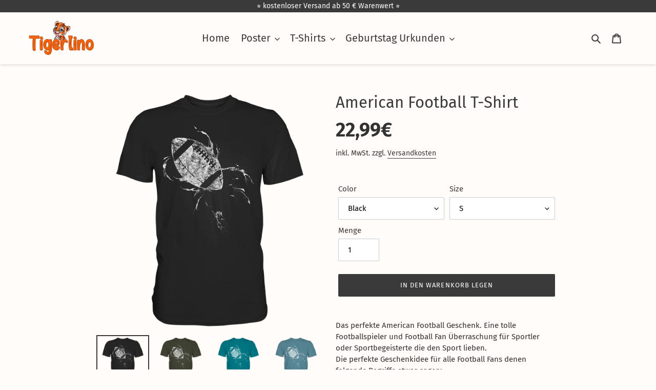

--- FILE ---
content_type: text/html; charset=utf-8
request_url: https://tigerlino.de/products/american-football-t-shirt
body_size: 105830
content:
<!doctype html>
<html class="no-js" lang="de">
<head>
  <meta name="google-site-verification" content="L8C4O54M1eBaV43CmTIcVl4lt6dqTV-dYzeLVSXYRdw" />
  <meta charset="utf-8">
  <meta http-equiv="X-UA-Compatible" content="IE=edge,chrome=1">
  <meta name="viewport" content="width=device-width,initial-scale=1">
  <meta name="theme-color" content="#3a3a3a"><link rel="canonical" href="https://tigerlino.de/products/american-football-t-shirt"><link rel="shortcut icon" href="//tigerlino.de/cdn/shop/files/Unbenannt-1_5952d964-0e40-4afc-816d-4986d48d4e8f_32x32.png?v=1614339383" type="image/png"><title>American Football T-Shirt
&ndash; Tigerlino®</title><meta name="description" content="Das perfekte American Football Geschenk. Eine tolle Footballspieler und Football Fan Überraschung für Sportler oder Sportbegeisterte die den Sport lieben.Die perfekte Geschenkidee für alle Football Fans denen folgende Begriffe etwas sagen:Touchdown, Quarterback, Wide Receiver, Fullback, Halfback, Tailback, Tight End, O"><!-- /snippets/social-meta-tags.liquid -->




<meta property="og:site_name" content="Tigerlino®">
<meta property="og:url" content="https://tigerlino.de/products/american-football-t-shirt">
<meta property="og:title" content="American Football T-Shirt">
<meta property="og:type" content="product">
<meta property="og:description" content="Das perfekte American Football Geschenk. Eine tolle Footballspieler und Football Fan Überraschung für Sportler oder Sportbegeisterte die den Sport lieben.Die perfekte Geschenkidee für alle Football Fans denen folgende Begriffe etwas sagen:Touchdown, Quarterback, Wide Receiver, Fullback, Halfback, Tailback, Tight End, O">

  <meta property="og:price:amount" content="22,99">
  <meta property="og:price:currency" content="EUR">

<meta property="og:image" content="http://tigerlino.de/cdn/shop/products/front-premium-shirt-272727-1116x_d4e56301-cb59-478c-84b1-f0acfaa03711_1200x1200.png?v=1660753660"><meta property="og:image" content="http://tigerlino.de/cdn/shop/products/front-premium-shirt-414335-1116x_266600ff-9df4-43d4-bdd4-032a00eaaf5d_1200x1200.png?v=1660753663"><meta property="og:image" content="http://tigerlino.de/cdn/shop/products/front-premium-shirt-007885-1116x_df867dc8-3855-4b3f-8483-84aa0b8d946b_1200x1200.png?v=1660753665">
<meta property="og:image:secure_url" content="https://tigerlino.de/cdn/shop/products/front-premium-shirt-272727-1116x_d4e56301-cb59-478c-84b1-f0acfaa03711_1200x1200.png?v=1660753660"><meta property="og:image:secure_url" content="https://tigerlino.de/cdn/shop/products/front-premium-shirt-414335-1116x_266600ff-9df4-43d4-bdd4-032a00eaaf5d_1200x1200.png?v=1660753663"><meta property="og:image:secure_url" content="https://tigerlino.de/cdn/shop/products/front-premium-shirt-007885-1116x_df867dc8-3855-4b3f-8483-84aa0b8d946b_1200x1200.png?v=1660753665">


<meta name="twitter:card" content="summary_large_image">
<meta name="twitter:title" content="American Football T-Shirt">
<meta name="twitter:description" content="Das perfekte American Football Geschenk. Eine tolle Footballspieler und Football Fan Überraschung für Sportler oder Sportbegeisterte die den Sport lieben.Die perfekte Geschenkidee für alle Football Fans denen folgende Begriffe etwas sagen:Touchdown, Quarterback, Wide Receiver, Fullback, Halfback, Tailback, Tight End, O">

  <link href="//tigerlino.de/cdn/shop/t/16/assets/theme.scss.css?v=4723793536581344001767285706" rel="stylesheet" type="text/css" media="all" />
  
 <meta name="p:domain_verify" content="9e7a98ac62fc0071c6bbcfd69f2a710e"/>
  
  
  
  <script>
    var theme = {
      breakpoints: {
        medium: 750,
        large: 990,
        widescreen: 1400
      },
      strings: {
        addToCart: "In den Warenkorb legen",
        soldOut: "Ausverkauft",
        unavailable: "Nicht verfügbar",
        regularPrice: "Normaler Preis",
        salePrice: "Sonderpreis",
        sale: "Angebot",
        fromLowestPrice: "ab [price]",
        vendor: "Verkäufer",
        showMore: "Mehr anzeigen",
        showLess: "Weniger anzeigen",
        searchFor: "Suchen nach",
        addressError: "Kann die Adresse nicht finden",
        addressNoResults: "Keine Ergebnisse für diese Adresse",
        addressQueryLimit: "Sie haben die Nutzungsgrenze der Google-API überschritten. Sie sollten über ein Upgrade auf einen \u003ca href=\"https:\/\/developers.google.com\/maps\/premium\/usage-limits\"\u003ePremium-Plan\u003c\/a\u003e nachdenken.",
        authError: "Es gab ein Problem bei der Authentifizierung Ihres Google Maps-Kontos.",
        newWindow: "Öffnet ein neues Fenster.",
        external: "Öffnet externe Website.",
        newWindowExternal: "Öffnet externe Website in einem neuen Fenster.",
        removeLabel: "[product] entfernen",
        update: "Warenkorb aktualisieren",
        quantity: "Menge",
        discountedTotal: "Gesamtrabatt",
        regularTotal: "Normaler Gesamtpreis",
        priceColumn: "Rabattdetails finden Sie in der Preisspalte.",
        quantityMinimumMessage: "Die Menge muss 1 oder mehr sein",
        cartError: "Beim Aktualisieren des Warenkorbs ist ein Fehler aufgetreten. Bitte versuche es erneut.",
        removedItemMessage: "\u003cspan class=\"cart__removed-product-details\"\u003e([quantity]) [link]\u003c\/span\u003e aus Ihrem Warenkorb entfernt.",
        unitPrice: "Einzelpreis",
        unitPriceSeparator: "pro",
        oneCartCount: "1 Artikel",
        otherCartCount: "[count] Produkte",
        quantityLabel: "Menge: [count]",
        products: "Produkte",
        loading: "Wird geladen",
        number_of_results: "[result_number] von [results_count]",
        number_of_results_found: "[results_count] Ergebnisse gefunden",
        one_result_found: "1 Ergebnis gefunden"
      },
      moneyFormat: "{{amount_with_comma_separator}}€",
      moneyFormatWithCurrency: "€{{amount_with_comma_separator}} EUR",
      settings: {
        predictiveSearchEnabled: true,
        predictiveSearchShowPrice: false,
        predictiveSearchShowVendor: false
      }
    }
    document.documentElement.className = document.documentElement.className.replace('no-js', 'js');
  </script><script src="//tigerlino.de/cdn/shop/t/16/assets/lazysizes.js?v=94224023136283657951611271997" async="async"></script>
  <script src="//tigerlino.de/cdn/shop/t/16/assets/vendor.js?v=85833464202832145531611272001" defer="defer"></script>
  <script src="//tigerlino.de/cdn/shop/t/16/assets/theme.js?v=6006067334704392171614296198" defer="defer"></script>
  <!-- starapps_scripts_start -->
<!-- This code is automatically managed by StarApps Studio -->
<!-- Please contact support@starapps.studio for any help -->
<script type="application/json" sa-language-info="true" data-no-instant="true">{"current_language":"de", "default_language":"de"}</script>
<script type="text/javascript" src="https://bcdn.starapps.studio/apps/vsk/wolken-schaf/script-1611053798.js?shop=wolken-schaf.myshopify.com" async></script>
<!-- starapps_scripts_end -->
<script>window.performance && window.performance.mark && window.performance.mark('shopify.content_for_header.start');</script><meta name="facebook-domain-verification" content="kj23ba5rii1960ou3rb1vw5lcatvcm">
<meta id="shopify-digital-wallet" name="shopify-digital-wallet" content="/40034795683/digital_wallets/dialog">
<meta name="shopify-checkout-api-token" content="cbc32d484fc2a5ee40182d1a6ad69366">
<meta id="in-context-paypal-metadata" data-shop-id="40034795683" data-venmo-supported="false" data-environment="production" data-locale="de_DE" data-paypal-v4="true" data-currency="EUR">
<link rel="alternate" type="application/json+oembed" href="https://tigerlino.de/products/american-football-t-shirt.oembed">
<script async="async" src="/checkouts/internal/preloads.js?locale=de-DE"></script>
<link rel="preconnect" href="https://shop.app" crossorigin="anonymous">
<script async="async" src="https://shop.app/checkouts/internal/preloads.js?locale=de-DE&shop_id=40034795683" crossorigin="anonymous"></script>
<script id="apple-pay-shop-capabilities" type="application/json">{"shopId":40034795683,"countryCode":"DE","currencyCode":"EUR","merchantCapabilities":["supports3DS"],"merchantId":"gid:\/\/shopify\/Shop\/40034795683","merchantName":"Tigerlino®","requiredBillingContactFields":["postalAddress","email"],"requiredShippingContactFields":["postalAddress","email"],"shippingType":"shipping","supportedNetworks":["visa","maestro","masterCard","amex"],"total":{"type":"pending","label":"Tigerlino®","amount":"1.00"},"shopifyPaymentsEnabled":true,"supportsSubscriptions":true}</script>
<script id="shopify-features" type="application/json">{"accessToken":"cbc32d484fc2a5ee40182d1a6ad69366","betas":["rich-media-storefront-analytics"],"domain":"tigerlino.de","predictiveSearch":true,"shopId":40034795683,"locale":"de"}</script>
<script>var Shopify = Shopify || {};
Shopify.shop = "wolken-schaf.myshopify.com";
Shopify.locale = "de";
Shopify.currency = {"active":"EUR","rate":"1.0"};
Shopify.country = "DE";
Shopify.theme = {"name":"22 Jan 2021","id":118269870243,"schema_name":"Debut","schema_version":"16.6.0","theme_store_id":796,"role":"main"};
Shopify.theme.handle = "null";
Shopify.theme.style = {"id":null,"handle":null};
Shopify.cdnHost = "tigerlino.de/cdn";
Shopify.routes = Shopify.routes || {};
Shopify.routes.root = "/";</script>
<script type="module">!function(o){(o.Shopify=o.Shopify||{}).modules=!0}(window);</script>
<script>!function(o){function n(){var o=[];function n(){o.push(Array.prototype.slice.apply(arguments))}return n.q=o,n}var t=o.Shopify=o.Shopify||{};t.loadFeatures=n(),t.autoloadFeatures=n()}(window);</script>
<script>
  window.ShopifyPay = window.ShopifyPay || {};
  window.ShopifyPay.apiHost = "shop.app\/pay";
  window.ShopifyPay.redirectState = null;
</script>
<script id="shop-js-analytics" type="application/json">{"pageType":"product"}</script>
<script defer="defer" async type="module" src="//tigerlino.de/cdn/shopifycloud/shop-js/modules/v2/client.init-shop-cart-sync_kxAhZfSm.de.esm.js"></script>
<script defer="defer" async type="module" src="//tigerlino.de/cdn/shopifycloud/shop-js/modules/v2/chunk.common_5BMd6ono.esm.js"></script>
<script type="module">
  await import("//tigerlino.de/cdn/shopifycloud/shop-js/modules/v2/client.init-shop-cart-sync_kxAhZfSm.de.esm.js");
await import("//tigerlino.de/cdn/shopifycloud/shop-js/modules/v2/chunk.common_5BMd6ono.esm.js");

  window.Shopify.SignInWithShop?.initShopCartSync?.({"fedCMEnabled":true,"windoidEnabled":true});

</script>
<script>
  window.Shopify = window.Shopify || {};
  if (!window.Shopify.featureAssets) window.Shopify.featureAssets = {};
  window.Shopify.featureAssets['shop-js'] = {"shop-cart-sync":["modules/v2/client.shop-cart-sync_81xuAXRO.de.esm.js","modules/v2/chunk.common_5BMd6ono.esm.js"],"init-fed-cm":["modules/v2/client.init-fed-cm_B2l2C8gd.de.esm.js","modules/v2/chunk.common_5BMd6ono.esm.js"],"shop-button":["modules/v2/client.shop-button_DteRmTIv.de.esm.js","modules/v2/chunk.common_5BMd6ono.esm.js"],"init-windoid":["modules/v2/client.init-windoid_BrVTPDHy.de.esm.js","modules/v2/chunk.common_5BMd6ono.esm.js"],"shop-cash-offers":["modules/v2/client.shop-cash-offers_uZhaqfcC.de.esm.js","modules/v2/chunk.common_5BMd6ono.esm.js","modules/v2/chunk.modal_DhTZgVSk.esm.js"],"shop-toast-manager":["modules/v2/client.shop-toast-manager_lTRStNPf.de.esm.js","modules/v2/chunk.common_5BMd6ono.esm.js"],"init-shop-email-lookup-coordinator":["modules/v2/client.init-shop-email-lookup-coordinator_BhyMm2Vh.de.esm.js","modules/v2/chunk.common_5BMd6ono.esm.js"],"pay-button":["modules/v2/client.pay-button_uIj7-e2V.de.esm.js","modules/v2/chunk.common_5BMd6ono.esm.js"],"avatar":["modules/v2/client.avatar_BTnouDA3.de.esm.js"],"init-shop-cart-sync":["modules/v2/client.init-shop-cart-sync_kxAhZfSm.de.esm.js","modules/v2/chunk.common_5BMd6ono.esm.js"],"shop-login-button":["modules/v2/client.shop-login-button_hqVUT9QF.de.esm.js","modules/v2/chunk.common_5BMd6ono.esm.js","modules/v2/chunk.modal_DhTZgVSk.esm.js"],"init-customer-accounts-sign-up":["modules/v2/client.init-customer-accounts-sign-up_0Oyvgx7Z.de.esm.js","modules/v2/client.shop-login-button_hqVUT9QF.de.esm.js","modules/v2/chunk.common_5BMd6ono.esm.js","modules/v2/chunk.modal_DhTZgVSk.esm.js"],"init-shop-for-new-customer-accounts":["modules/v2/client.init-shop-for-new-customer-accounts_DojLPa1w.de.esm.js","modules/v2/client.shop-login-button_hqVUT9QF.de.esm.js","modules/v2/chunk.common_5BMd6ono.esm.js","modules/v2/chunk.modal_DhTZgVSk.esm.js"],"init-customer-accounts":["modules/v2/client.init-customer-accounts_DWlFj6gc.de.esm.js","modules/v2/client.shop-login-button_hqVUT9QF.de.esm.js","modules/v2/chunk.common_5BMd6ono.esm.js","modules/v2/chunk.modal_DhTZgVSk.esm.js"],"shop-follow-button":["modules/v2/client.shop-follow-button_BEIcZOGj.de.esm.js","modules/v2/chunk.common_5BMd6ono.esm.js","modules/v2/chunk.modal_DhTZgVSk.esm.js"],"lead-capture":["modules/v2/client.lead-capture_BSpzCmmh.de.esm.js","modules/v2/chunk.common_5BMd6ono.esm.js","modules/v2/chunk.modal_DhTZgVSk.esm.js"],"checkout-modal":["modules/v2/client.checkout-modal_8HiTfxyj.de.esm.js","modules/v2/chunk.common_5BMd6ono.esm.js","modules/v2/chunk.modal_DhTZgVSk.esm.js"],"shop-login":["modules/v2/client.shop-login_Fe0VhLV0.de.esm.js","modules/v2/chunk.common_5BMd6ono.esm.js","modules/v2/chunk.modal_DhTZgVSk.esm.js"],"payment-terms":["modules/v2/client.payment-terms_C8PkVPzh.de.esm.js","modules/v2/chunk.common_5BMd6ono.esm.js","modules/v2/chunk.modal_DhTZgVSk.esm.js"]};
</script>
<script>(function() {
  var isLoaded = false;
  function asyncLoad() {
    if (isLoaded) return;
    isLoaded = true;
    var urls = ["\/\/cdn.shopify.com\/proxy\/1088bb30d757a6c9446690cfb47be52c369e1f19f59cb67e3f18358a5542ce6d\/storage.googleapis.com\/adnabu-shopify\/online-store\/014c3b4919904d07b5533a331715147868.min.js?shop=wolken-schaf.myshopify.com\u0026sp-cache-control=cHVibGljLCBtYXgtYWdlPTkwMA"];
    for (var i = 0; i < urls.length; i++) {
      var s = document.createElement('script');
      s.type = 'text/javascript';
      s.async = true;
      s.src = urls[i];
      var x = document.getElementsByTagName('script')[0];
      x.parentNode.insertBefore(s, x);
    }
  };
  if(window.attachEvent) {
    window.attachEvent('onload', asyncLoad);
  } else {
    window.addEventListener('load', asyncLoad, false);
  }
})();</script>
<script id="__st">var __st={"a":40034795683,"offset":3600,"reqid":"b551fa71-0b24-47ca-be4a-bcf109f6b66c-1768988985","pageurl":"tigerlino.de\/products\/american-football-t-shirt","u":"9849416d76fb","p":"product","rtyp":"product","rid":8019741409548};</script>
<script>window.ShopifyPaypalV4VisibilityTracking = true;</script>
<script id="captcha-bootstrap">!function(){'use strict';const t='contact',e='account',n='new_comment',o=[[t,t],['blogs',n],['comments',n],[t,'customer']],c=[[e,'customer_login'],[e,'guest_login'],[e,'recover_customer_password'],[e,'create_customer']],r=t=>t.map((([t,e])=>`form[action*='/${t}']:not([data-nocaptcha='true']) input[name='form_type'][value='${e}']`)).join(','),a=t=>()=>t?[...document.querySelectorAll(t)].map((t=>t.form)):[];function s(){const t=[...o],e=r(t);return a(e)}const i='password',u='form_key',d=['recaptcha-v3-token','g-recaptcha-response','h-captcha-response',i],f=()=>{try{return window.sessionStorage}catch{return}},m='__shopify_v',_=t=>t.elements[u];function p(t,e,n=!1){try{const o=window.sessionStorage,c=JSON.parse(o.getItem(e)),{data:r}=function(t){const{data:e,action:n}=t;return t[m]||n?{data:e,action:n}:{data:t,action:n}}(c);for(const[e,n]of Object.entries(r))t.elements[e]&&(t.elements[e].value=n);n&&o.removeItem(e)}catch(o){console.error('form repopulation failed',{error:o})}}const l='form_type',E='cptcha';function T(t){t.dataset[E]=!0}const w=window,h=w.document,L='Shopify',v='ce_forms',y='captcha';let A=!1;((t,e)=>{const n=(g='f06e6c50-85a8-45c8-87d0-21a2b65856fe',I='https://cdn.shopify.com/shopifycloud/storefront-forms-hcaptcha/ce_storefront_forms_captcha_hcaptcha.v1.5.2.iife.js',D={infoText:'Durch hCaptcha geschützt',privacyText:'Datenschutz',termsText:'Allgemeine Geschäftsbedingungen'},(t,e,n)=>{const o=w[L][v],c=o.bindForm;if(c)return c(t,g,e,D).then(n);var r;o.q.push([[t,g,e,D],n]),r=I,A||(h.body.append(Object.assign(h.createElement('script'),{id:'captcha-provider',async:!0,src:r})),A=!0)});var g,I,D;w[L]=w[L]||{},w[L][v]=w[L][v]||{},w[L][v].q=[],w[L][y]=w[L][y]||{},w[L][y].protect=function(t,e){n(t,void 0,e),T(t)},Object.freeze(w[L][y]),function(t,e,n,w,h,L){const[v,y,A,g]=function(t,e,n){const i=e?o:[],u=t?c:[],d=[...i,...u],f=r(d),m=r(i),_=r(d.filter((([t,e])=>n.includes(e))));return[a(f),a(m),a(_),s()]}(w,h,L),I=t=>{const e=t.target;return e instanceof HTMLFormElement?e:e&&e.form},D=t=>v().includes(t);t.addEventListener('submit',(t=>{const e=I(t);if(!e)return;const n=D(e)&&!e.dataset.hcaptchaBound&&!e.dataset.recaptchaBound,o=_(e),c=g().includes(e)&&(!o||!o.value);(n||c)&&t.preventDefault(),c&&!n&&(function(t){try{if(!f())return;!function(t){const e=f();if(!e)return;const n=_(t);if(!n)return;const o=n.value;o&&e.removeItem(o)}(t);const e=Array.from(Array(32),(()=>Math.random().toString(36)[2])).join('');!function(t,e){_(t)||t.append(Object.assign(document.createElement('input'),{type:'hidden',name:u})),t.elements[u].value=e}(t,e),function(t,e){const n=f();if(!n)return;const o=[...t.querySelectorAll(`input[type='${i}']`)].map((({name:t})=>t)),c=[...d,...o],r={};for(const[a,s]of new FormData(t).entries())c.includes(a)||(r[a]=s);n.setItem(e,JSON.stringify({[m]:1,action:t.action,data:r}))}(t,e)}catch(e){console.error('failed to persist form',e)}}(e),e.submit())}));const S=(t,e)=>{t&&!t.dataset[E]&&(n(t,e.some((e=>e===t))),T(t))};for(const o of['focusin','change'])t.addEventListener(o,(t=>{const e=I(t);D(e)&&S(e,y())}));const B=e.get('form_key'),M=e.get(l),P=B&&M;t.addEventListener('DOMContentLoaded',(()=>{const t=y();if(P)for(const e of t)e.elements[l].value===M&&p(e,B);[...new Set([...A(),...v().filter((t=>'true'===t.dataset.shopifyCaptcha))])].forEach((e=>S(e,t)))}))}(h,new URLSearchParams(w.location.search),n,t,e,['guest_login'])})(!0,!0)}();</script>
<script integrity="sha256-4kQ18oKyAcykRKYeNunJcIwy7WH5gtpwJnB7kiuLZ1E=" data-source-attribution="shopify.loadfeatures" defer="defer" src="//tigerlino.de/cdn/shopifycloud/storefront/assets/storefront/load_feature-a0a9edcb.js" crossorigin="anonymous"></script>
<script crossorigin="anonymous" defer="defer" src="//tigerlino.de/cdn/shopifycloud/storefront/assets/shopify_pay/storefront-65b4c6d7.js?v=20250812"></script>
<script data-source-attribution="shopify.dynamic_checkout.dynamic.init">var Shopify=Shopify||{};Shopify.PaymentButton=Shopify.PaymentButton||{isStorefrontPortableWallets:!0,init:function(){window.Shopify.PaymentButton.init=function(){};var t=document.createElement("script");t.src="https://tigerlino.de/cdn/shopifycloud/portable-wallets/latest/portable-wallets.de.js",t.type="module",document.head.appendChild(t)}};
</script>
<script data-source-attribution="shopify.dynamic_checkout.buyer_consent">
  function portableWalletsHideBuyerConsent(e){var t=document.getElementById("shopify-buyer-consent"),n=document.getElementById("shopify-subscription-policy-button");t&&n&&(t.classList.add("hidden"),t.setAttribute("aria-hidden","true"),n.removeEventListener("click",e))}function portableWalletsShowBuyerConsent(e){var t=document.getElementById("shopify-buyer-consent"),n=document.getElementById("shopify-subscription-policy-button");t&&n&&(t.classList.remove("hidden"),t.removeAttribute("aria-hidden"),n.addEventListener("click",e))}window.Shopify?.PaymentButton&&(window.Shopify.PaymentButton.hideBuyerConsent=portableWalletsHideBuyerConsent,window.Shopify.PaymentButton.showBuyerConsent=portableWalletsShowBuyerConsent);
</script>
<script data-source-attribution="shopify.dynamic_checkout.cart.bootstrap">document.addEventListener("DOMContentLoaded",(function(){function t(){return document.querySelector("shopify-accelerated-checkout-cart, shopify-accelerated-checkout")}if(t())Shopify.PaymentButton.init();else{new MutationObserver((function(e,n){t()&&(Shopify.PaymentButton.init(),n.disconnect())})).observe(document.body,{childList:!0,subtree:!0})}}));
</script>
<link id="shopify-accelerated-checkout-styles" rel="stylesheet" media="screen" href="https://tigerlino.de/cdn/shopifycloud/portable-wallets/latest/accelerated-checkout-backwards-compat.css" crossorigin="anonymous">
<style id="shopify-accelerated-checkout-cart">
        #shopify-buyer-consent {
  margin-top: 1em;
  display: inline-block;
  width: 100%;
}

#shopify-buyer-consent.hidden {
  display: none;
}

#shopify-subscription-policy-button {
  background: none;
  border: none;
  padding: 0;
  text-decoration: underline;
  font-size: inherit;
  cursor: pointer;
}

#shopify-subscription-policy-button::before {
  box-shadow: none;
}

      </style>

<script>window.performance && window.performance.mark && window.performance.mark('shopify.content_for_header.end');</script>

<script>
    window.BOLD = window.BOLD || {};
        window.BOLD.options = window.BOLD.options || {};
        window.BOLD.options.settings = window.BOLD.options.settings || {};
        window.BOLD.options.settings.v1_variant_mode = window.BOLD.options.settings.v1_variant_mode || true;
        window.BOLD.options.settings.hybrid_fix_auto_insert_inputs =
        window.BOLD.options.settings.hybrid_fix_auto_insert_inputs || true;
</script>

<script>window.BOLD = window.BOLD || {};
    window.BOLD.common = window.BOLD.common || {};
    window.BOLD.common.Shopify = window.BOLD.common.Shopify || {};
    window.BOLD.common.Shopify.shop = {
      domain: 'tigerlino.de',
      permanent_domain: 'wolken-schaf.myshopify.com',
      url: 'https://tigerlino.de',
      secure_url: 'https://tigerlino.de',
      money_format: "{{amount_with_comma_separator}}€",
      currency: "EUR"
    };
    window.BOLD.common.Shopify.customer = {
      id: null,
      tags: null,
    };
    window.BOLD.common.Shopify.cart = {"note":null,"attributes":{},"original_total_price":0,"total_price":0,"total_discount":0,"total_weight":0.0,"item_count":0,"items":[],"requires_shipping":false,"currency":"EUR","items_subtotal_price":0,"cart_level_discount_applications":[],"checkout_charge_amount":0};
    window.BOLD.common.template = 'product';window.BOLD.common.Shopify.formatMoney = function(money, format) {
        function n(t, e) {
            return "undefined" == typeof t ? e : t
        }
        function r(t, e, r, i) {
            if (e = n(e, 2),
                r = n(r, ","),
                i = n(i, "."),
            isNaN(t) || null == t)
                return 0;
            t = (t / 100).toFixed(e);
            var o = t.split(".")
                , a = o[0].replace(/(\d)(?=(\d\d\d)+(?!\d))/g, "$1" + r)
                , s = o[1] ? i + o[1] : "";
            return a + s
        }
        "string" == typeof money && (money = money.replace(".", ""));
        var i = ""
            , o = /\{\{\s*(\w+)\s*\}\}/
            , a = format || window.BOLD.common.Shopify.shop.money_format || window.Shopify.money_format || "$ {{ amount }}";
        switch (a.match(o)[1]) {
            case "amount":
                i = r(money, 2, ",", ".");
                break;
            case "amount_no_decimals":
                i = r(money, 0, ",", ".");
                break;
            case "amount_with_comma_separator":
                i = r(money, 2, ".", ",");
                break;
            case "amount_no_decimals_with_comma_separator":
                i = r(money, 0, ".", ",");
                break;
            case "amount_with_space_separator":
                i = r(money, 2, " ", ",");
                break;
            case "amount_no_decimals_with_space_separator":
                i = r(money, 0, " ", ",");
                break;
            case "amount_with_apostrophe_separator":
                i = r(money, 2, "'", ".");
                break;
        }
        return a.replace(o, i);
    };
    window.BOLD.common.Shopify.saveProduct = function (handle, product) {
      if (typeof handle === 'string' && typeof window.BOLD.common.Shopify.products[handle] === 'undefined') {
        if (typeof product === 'number') {
          window.BOLD.common.Shopify.handles[product] = handle;
          product = { id: product };
        }
        window.BOLD.common.Shopify.products[handle] = product;
      }
    };
    window.BOLD.common.Shopify.saveVariant = function (variant_id, variant) {
      if (typeof variant_id === 'number' && typeof window.BOLD.common.Shopify.variants[variant_id] === 'undefined') {
        window.BOLD.common.Shopify.variants[variant_id] = variant;
      }
    };window.BOLD.common.Shopify.products = window.BOLD.common.Shopify.products || {};
    window.BOLD.common.Shopify.variants = window.BOLD.common.Shopify.variants || {};
    window.BOLD.common.Shopify.handles = window.BOLD.common.Shopify.handles || {};window.BOLD.common.Shopify.handle = "american-football-t-shirt"
window.BOLD.common.Shopify.saveProduct("american-football-t-shirt", 8019741409548);window.BOLD.common.Shopify.saveVariant(43641992446220, { product_id: 8019741409548, product_handle: "american-football-t-shirt", price: 2299, group_id: '', csp_metafield: {}});window.BOLD.common.Shopify.saveVariant(43641992478988, { product_id: 8019741409548, product_handle: "american-football-t-shirt", price: 2299, group_id: '', csp_metafield: {}});window.BOLD.common.Shopify.saveVariant(43641992511756, { product_id: 8019741409548, product_handle: "american-football-t-shirt", price: 2299, group_id: '', csp_metafield: {}});window.BOLD.common.Shopify.saveVariant(43641992544524, { product_id: 8019741409548, product_handle: "american-football-t-shirt", price: 2299, group_id: '', csp_metafield: {}});window.BOLD.common.Shopify.saveVariant(43641992577292, { product_id: 8019741409548, product_handle: "american-football-t-shirt", price: 2299, group_id: '', csp_metafield: {}});window.BOLD.common.Shopify.saveVariant(43641992610060, { product_id: 8019741409548, product_handle: "american-football-t-shirt", price: 2299, group_id: '', csp_metafield: {}});window.BOLD.common.Shopify.saveVariant(43641992642828, { product_id: 8019741409548, product_handle: "american-football-t-shirt", price: 2299, group_id: '', csp_metafield: {}});window.BOLD.common.Shopify.saveVariant(43641992675596, { product_id: 8019741409548, product_handle: "american-football-t-shirt", price: 2299, group_id: '', csp_metafield: {}});window.BOLD.common.Shopify.saveVariant(43641992708364, { product_id: 8019741409548, product_handle: "american-football-t-shirt", price: 2299, group_id: '', csp_metafield: {}});window.BOLD.common.Shopify.saveVariant(43641992741132, { product_id: 8019741409548, product_handle: "american-football-t-shirt", price: 2299, group_id: '', csp_metafield: {}});window.BOLD.common.Shopify.saveVariant(43641992773900, { product_id: 8019741409548, product_handle: "american-football-t-shirt", price: 2299, group_id: '', csp_metafield: {}});window.BOLD.common.Shopify.saveVariant(43641992806668, { product_id: 8019741409548, product_handle: "american-football-t-shirt", price: 2299, group_id: '', csp_metafield: {}});window.BOLD.common.Shopify.saveVariant(43641992839436, { product_id: 8019741409548, product_handle: "american-football-t-shirt", price: 2299, group_id: '', csp_metafield: {}});window.BOLD.common.Shopify.saveVariant(43641992872204, { product_id: 8019741409548, product_handle: "american-football-t-shirt", price: 2299, group_id: '', csp_metafield: {}});window.BOLD.common.Shopify.saveVariant(43641992904972, { product_id: 8019741409548, product_handle: "american-football-t-shirt", price: 2299, group_id: '', csp_metafield: {}});window.BOLD.common.Shopify.saveVariant(43641992937740, { product_id: 8019741409548, product_handle: "american-football-t-shirt", price: 2299, group_id: '', csp_metafield: {}});window.BOLD.common.Shopify.saveVariant(43641992970508, { product_id: 8019741409548, product_handle: "american-football-t-shirt", price: 2299, group_id: '', csp_metafield: {}});window.BOLD.common.Shopify.saveVariant(43641993003276, { product_id: 8019741409548, product_handle: "american-football-t-shirt", price: 2299, group_id: '', csp_metafield: {}});window.BOLD.common.Shopify.saveVariant(43641993036044, { product_id: 8019741409548, product_handle: "american-football-t-shirt", price: 2299, group_id: '', csp_metafield: {}});window.BOLD.common.Shopify.saveVariant(43641993068812, { product_id: 8019741409548, product_handle: "american-football-t-shirt", price: 2299, group_id: '', csp_metafield: {}});window.BOLD.common.Shopify.saveVariant(43641993101580, { product_id: 8019741409548, product_handle: "american-football-t-shirt", price: 2299, group_id: '', csp_metafield: {}});window.BOLD.common.Shopify.saveVariant(43641993134348, { product_id: 8019741409548, product_handle: "american-football-t-shirt", price: 2299, group_id: '', csp_metafield: {}});window.BOLD.common.Shopify.saveVariant(43641993167116, { product_id: 8019741409548, product_handle: "american-football-t-shirt", price: 2299, group_id: '', csp_metafield: {}});window.BOLD.common.Shopify.saveVariant(43641993199884, { product_id: 8019741409548, product_handle: "american-football-t-shirt", price: 2299, group_id: '', csp_metafield: {}});window.BOLD.common.Shopify.saveVariant(43641993232652, { product_id: 8019741409548, product_handle: "american-football-t-shirt", price: 2299, group_id: '', csp_metafield: {}});window.BOLD.common.Shopify.saveVariant(43641993265420, { product_id: 8019741409548, product_handle: "american-football-t-shirt", price: 2299, group_id: '', csp_metafield: {}});window.BOLD.common.Shopify.saveVariant(43641993298188, { product_id: 8019741409548, product_handle: "american-football-t-shirt", price: 2299, group_id: '', csp_metafield: {}});window.BOLD.common.Shopify.saveVariant(43641993330956, { product_id: 8019741409548, product_handle: "american-football-t-shirt", price: 2299, group_id: '', csp_metafield: {}});window.BOLD.common.Shopify.saveVariant(43641993363724, { product_id: 8019741409548, product_handle: "american-football-t-shirt", price: 2299, group_id: '', csp_metafield: {}});window.BOLD.common.Shopify.saveVariant(43641993396492, { product_id: 8019741409548, product_handle: "american-football-t-shirt", price: 2299, group_id: '', csp_metafield: {}});window.BOLD.common.Shopify.saveVariant(43641993429260, { product_id: 8019741409548, product_handle: "american-football-t-shirt", price: 2299, group_id: '', csp_metafield: {}});window.BOLD.common.Shopify.saveVariant(43641993462028, { product_id: 8019741409548, product_handle: "american-football-t-shirt", price: 2299, group_id: '', csp_metafield: {}});window.BOLD.common.Shopify.saveVariant(43641993494796, { product_id: 8019741409548, product_handle: "american-football-t-shirt", price: 2299, group_id: '', csp_metafield: {}});window.BOLD.common.Shopify.saveVariant(43641993527564, { product_id: 8019741409548, product_handle: "american-football-t-shirt", price: 2299, group_id: '', csp_metafield: {}});window.BOLD.common.Shopify.saveVariant(43641993560332, { product_id: 8019741409548, product_handle: "american-football-t-shirt", price: 2299, group_id: '', csp_metafield: {}});window.BOLD.common.Shopify.saveVariant(43641993593100, { product_id: 8019741409548, product_handle: "american-football-t-shirt", price: 2299, group_id: '', csp_metafield: {}});window.BOLD.common.Shopify.saveVariant(43641993625868, { product_id: 8019741409548, product_handle: "american-football-t-shirt", price: 2299, group_id: '', csp_metafield: {}});window.BOLD.common.Shopify.saveVariant(43641993658636, { product_id: 8019741409548, product_handle: "american-football-t-shirt", price: 2299, group_id: '', csp_metafield: {}});window.BOLD.common.Shopify.saveVariant(43641993691404, { product_id: 8019741409548, product_handle: "american-football-t-shirt", price: 2299, group_id: '', csp_metafield: {}});window.BOLD.common.Shopify.saveVariant(43641993724172, { product_id: 8019741409548, product_handle: "american-football-t-shirt", price: 2299, group_id: '', csp_metafield: {}});window.BOLD.apps_installed = {"Product Options":2} || {};window.BOLD.common.Shopify.metafields = window.BOLD.common.Shopify.metafields || {};window.BOLD.common.Shopify.metafields["bold_rp"] = {};window.BOLD.common.Shopify.metafields["bold_csp_defaults"] = {};window.BOLD.common.cacheParams = window.BOLD.common.cacheParams || {};
    window.BOLD.common.cacheParams.options = 1667996867;
</script>

<script>
    window.BOLD.common.cacheParams.options = 1768735968;
</script>
<link href="//tigerlino.de/cdn/shop/t/16/assets/bold-options.css?v=45178666467157701891611321631" rel="stylesheet" type="text/css" media="all" />
<script defer src="https://options.shopapps.site/js/options.js"></script>
<link href="//tigerlino.de/cdn/shop/t/16/assets/ndnapps-easyfaqs.css?v=90731027884886020941611271998" rel="stylesheet" type="text/css" media="all" />
   <script src="https://cdnjs.cloudflare.com/ajax/libs/jquery/3.2.1/jquery.min.js"></script>
  
  
<!-- Start of Judge.me Core -->
<link rel="dns-prefetch" href="https://cdn.judge.me/">
<script data-cfasync='false' class='jdgm-settings-script'>window.jdgmSettings={"pagination":5,"disable_web_reviews":false,"badge_no_review_text":"Keine Bewertungen","badge_n_reviews_text":"{{ n }} Bewertung/Bewertungen","badge_star_color":"#ff8100","hide_badge_preview_if_no_reviews":true,"badge_hide_text":false,"enforce_center_preview_badge":false,"widget_title":"Kundenbewertungen","widget_open_form_text":"Bewertung schreiben","widget_close_form_text":"Bewertung abbrechen","widget_refresh_page_text":"Seite aktualisieren","widget_summary_text":"Basierend auf {{ number_of_reviews }} Bewertung/Bewertungen","widget_no_review_text":"Schreiben Sie die erste Bewertung","widget_name_field_text":"Anzeigename","widget_verified_name_field_text":"Verifizierter Name (öffentlich)","widget_name_placeholder_text":"Anzeigename","widget_required_field_error_text":"Dieses Feld ist erforderlich.","widget_email_field_text":"E-Mail-Adresse","widget_verified_email_field_text":"Verifizierte E-Mail (privat, kann nicht bearbeitet werden)","widget_email_placeholder_text":"Ihre E-Mail-Adresse","widget_email_field_error_text":"Bitte geben Sie eine gültige E-Mail-Adresse ein.","widget_rating_field_text":"Bewertung","widget_review_title_field_text":"Bewertungstitel","widget_review_title_placeholder_text":"Geben Sie Ihrer Bewertung einen Titel","widget_review_body_field_text":"Bewertungsinhalt","widget_review_body_placeholder_text":"Beginnen Sie hier zu schreiben...","widget_pictures_field_text":"Bild/Video (optional)","widget_submit_review_text":"Bewertung abschicken","widget_submit_verified_review_text":"Verifizierte Bewertung abschicken","widget_submit_success_msg_with_auto_publish":"Vielen Dank für Ihre Bewertung","widget_submit_success_msg_no_auto_publish":"Vielen Dank! Ihre Bewertung wird veröffentlicht, sobald sie vom Shop-Administrator genehmigt wurde.","widget_show_default_reviews_out_of_total_text":"Es werden {{ n_reviews_shown }} von {{ n_reviews }} Bewertungen angezeigt.","widget_show_all_link_text":"Alle anzeigen","widget_show_less_link_text":"Weniger anzeigen","widget_author_said_text":"{{ reviewer_name }} sagte:","widget_days_text":"vor {{ n }} Tag/Tagen","widget_weeks_text":"vor {{ n }} Woche/Wochen","widget_months_text":"vor {{ n }} Monat/Monaten","widget_years_text":"vor {{ n }} Jahr/Jahren","widget_yesterday_text":"Gestern","widget_today_text":"Heute","widget_replied_text":"\u003e\u003e {{ shop_name }} antwortete:","widget_read_more_text":"Mehr lesen","widget_reviewer_name_as_initial":"","widget_rating_filter_color":"#FF8100","widget_rating_filter_see_all_text":"Alle Bewertungen anzeigen","widget_sorting_most_recent_text":"Neueste","widget_sorting_highest_rating_text":"Höchste Bewertung","widget_sorting_lowest_rating_text":"Niedrigste Bewertung","widget_sorting_with_pictures_text":"Nur Bilder","widget_sorting_most_helpful_text":"Hilfreichste","widget_open_question_form_text":"Eine Frage stellen","widget_reviews_subtab_text":"Bewertungen","widget_questions_subtab_text":"Fragen","widget_question_label_text":"Frage","widget_answer_label_text":"Antwort","widget_question_placeholder_text":"Schreiben Sie hier Ihre Frage","widget_submit_question_text":"Frage absenden","widget_question_submit_success_text":"Vielen Dank für Ihre Frage! Wir werden Sie benachrichtigen, sobald sie beantwortet wird.","widget_star_color":"#ff8100","verified_badge_text":"Verifiziert","verified_badge_bg_color":"","verified_badge_text_color":"","verified_badge_placement":"left-of-reviewer-name","widget_review_max_height":"","widget_hide_border":false,"widget_social_share":false,"widget_thumb":false,"widget_review_location_show":false,"widget_location_format":"city_only","all_reviews_include_out_of_store_products":true,"all_reviews_out_of_store_text":"(außerhalb des Shops)","all_reviews_pagination":100,"all_reviews_product_name_prefix_text":"über","enable_review_pictures":true,"enable_question_anwser":false,"widget_theme":"","review_date_format":"dd/mm/yyyy","default_sort_method":"most-recent","widget_product_reviews_subtab_text":"Produktbewertungen","widget_shop_reviews_subtab_text":"Shop-Bewertungen","widget_other_products_reviews_text":"Bewertungen für andere Produkte","widget_store_reviews_subtab_text":"Shop-Bewertungen","widget_no_store_reviews_text":"Dieser Shop hat noch keine Bewertungen erhalten","widget_web_restriction_product_reviews_text":"Dieses Produkt hat noch keine Bewertungen erhalten","widget_no_items_text":"Keine Elemente gefunden","widget_show_more_text":"Mehr anzeigen","widget_write_a_store_review_text":"Shop-Bewertung schreiben","widget_other_languages_heading":"Bewertungen in anderen Sprachen","widget_translate_review_text":"Bewertung übersetzen nach {{ language }}","widget_translating_review_text":"Übersetzung läuft...","widget_show_original_translation_text":"Original anzeigen ({{ language }})","widget_translate_review_failed_text":"Bewertung konnte nicht übersetzt werden.","widget_translate_review_retry_text":"Erneut versuchen","widget_translate_review_try_again_later_text":"Versuchen Sie es später noch einmal","show_product_url_for_grouped_product":false,"widget_sorting_pictures_first_text":"Bilder zuerst","show_pictures_on_all_rev_page_mobile":false,"show_pictures_on_all_rev_page_desktop":false,"floating_tab_hide_mobile_install_preference":false,"floating_tab_button_name":"★ Bewertungen","floating_tab_title":"Lassen Sie Kunden für uns sprechen","floating_tab_button_color":"","floating_tab_button_background_color":"","floating_tab_url":"","floating_tab_url_enabled":false,"floating_tab_tab_style":"text","all_reviews_text_badge_text":"Kunden bewerten uns mit {{ shop.metafields.judgeme.all_reviews_rating | round: 1 }}/5 basierend auf {{ shop.metafields.judgeme.all_reviews_count }} Bewertungen.","all_reviews_text_badge_text_branded_style":"{{ shop.metafields.judgeme.all_reviews_rating | round: 1 }} von 5 Sternen basierend auf {{ shop.metafields.judgeme.all_reviews_count }} Bewertungen","is_all_reviews_text_badge_a_link":false,"show_stars_for_all_reviews_text_badge":false,"all_reviews_text_badge_url":"","all_reviews_text_style":"text","all_reviews_text_color_style":"judgeme_brand_color","all_reviews_text_color":"#108474","all_reviews_text_show_jm_brand":true,"featured_carousel_show_header":true,"featured_carousel_title":"Lassen Sie Kunden für uns sprechen","testimonials_carousel_title":"Kunden sagen uns","videos_carousel_title":"Echte Kunden-Geschichten","cards_carousel_title":"Kunden sagen uns","featured_carousel_count_text":"aus {{ n }} Bewertungen","featured_carousel_add_link_to_all_reviews_page":false,"featured_carousel_url":"","featured_carousel_show_images":true,"featured_carousel_autoslide_interval":5,"featured_carousel_arrows_on_the_sides":false,"featured_carousel_height":250,"featured_carousel_width":80,"featured_carousel_image_size":0,"featured_carousel_image_height":250,"featured_carousel_arrow_color":"#eeeeee","verified_count_badge_style":"vintage","verified_count_badge_orientation":"horizontal","verified_count_badge_color_style":"judgeme_brand_color","verified_count_badge_color":"#108474","is_verified_count_badge_a_link":false,"verified_count_badge_url":"","verified_count_badge_show_jm_brand":true,"widget_rating_preset_default":5,"widget_first_sub_tab":"product-reviews","widget_show_histogram":false,"widget_histogram_use_custom_color":true,"widget_pagination_use_custom_color":false,"widget_star_use_custom_color":true,"widget_verified_badge_use_custom_color":false,"widget_write_review_use_custom_color":false,"picture_reminder_submit_button":"Upload Pictures","enable_review_videos":false,"mute_video_by_default":false,"widget_sorting_videos_first_text":"Videos zuerst","widget_review_pending_text":"Ausstehend","featured_carousel_items_for_large_screen":3,"social_share_options_order":"Facebook,Twitter","remove_microdata_snippet":false,"disable_json_ld":false,"enable_json_ld_products":false,"preview_badge_show_question_text":false,"preview_badge_no_question_text":"Keine Fragen","preview_badge_n_question_text":"{{ number_of_questions }} Frage/Fragen","qa_badge_show_icon":false,"qa_badge_position":"same-row","remove_judgeme_branding":false,"widget_add_search_bar":false,"widget_search_bar_placeholder":"Suchen","widget_sorting_verified_only_text":"Nur verifizierte","featured_carousel_theme":"default","featured_carousel_show_rating":true,"featured_carousel_show_title":true,"featured_carousel_show_body":true,"featured_carousel_show_date":false,"featured_carousel_show_reviewer":true,"featured_carousel_show_product":false,"featured_carousel_header_background_color":"#108474","featured_carousel_header_text_color":"#ffffff","featured_carousel_name_product_separator":"reviewed","featured_carousel_full_star_background":"#108474","featured_carousel_empty_star_background":"#dadada","featured_carousel_vertical_theme_background":"#f9fafb","featured_carousel_verified_badge_enable":false,"featured_carousel_verified_badge_color":"#108474","featured_carousel_border_style":"round","featured_carousel_review_line_length_limit":3,"featured_carousel_more_reviews_button_text":"Mehr Bewertungen lesen","featured_carousel_view_product_button_text":"Produkt ansehen","all_reviews_page_load_reviews_on":"scroll","all_reviews_page_load_more_text":"Mehr Bewertungen laden","disable_fb_tab_reviews":false,"enable_ajax_cdn_cache":false,"widget_public_name_text":"wird öffentlich angezeigt wie","default_reviewer_name":"Max Mustermann","default_reviewer_name_has_non_latin":true,"widget_reviewer_anonymous":"Anonym","medals_widget_title":"Judge.me Bewertungsmedaillen","medals_widget_background_color":"#f9fafb","medals_widget_position":"footer_all_pages","medals_widget_border_color":"#f9fafb","medals_widget_verified_text_position":"left","medals_widget_use_monochromatic_version":false,"medals_widget_elements_color":"#108474","show_reviewer_avatar":false,"widget_invalid_yt_video_url_error_text":"Keine YouTube-Video-URL","widget_max_length_field_error_text":"Bitte geben Sie nicht mehr als {0} Zeichen ein.","widget_show_country_flag":false,"widget_show_collected_via_shop_app":true,"widget_verified_by_shop_badge_style":"light","widget_verified_by_shop_text":"Verifiziert vom Shop","widget_show_photo_gallery":false,"widget_load_with_code_splitting":true,"widget_ugc_install_preference":false,"widget_ugc_title":"Von uns hergestellt, von Ihnen geteilt","widget_ugc_subtitle":"Markieren Sie uns, um Ihr Bild auf unserer Seite zu sehen","widget_ugc_arrows_color":"#ffffff","widget_ugc_primary_button_text":"Jetzt kaufen","widget_ugc_primary_button_background_color":"#108474","widget_ugc_primary_button_text_color":"#ffffff","widget_ugc_primary_button_border_width":"0","widget_ugc_primary_button_border_style":"none","widget_ugc_primary_button_border_color":"#108474","widget_ugc_primary_button_border_radius":"25","widget_ugc_secondary_button_text":"Mehr laden","widget_ugc_secondary_button_background_color":"#ffffff","widget_ugc_secondary_button_text_color":"#108474","widget_ugc_secondary_button_border_width":"2","widget_ugc_secondary_button_border_style":"solid","widget_ugc_secondary_button_border_color":"#108474","widget_ugc_secondary_button_border_radius":"25","widget_ugc_reviews_button_text":"Bewertungen ansehen","widget_ugc_reviews_button_background_color":"#ffffff","widget_ugc_reviews_button_text_color":"#108474","widget_ugc_reviews_button_border_width":"2","widget_ugc_reviews_button_border_style":"solid","widget_ugc_reviews_button_border_color":"#108474","widget_ugc_reviews_button_border_radius":"25","widget_ugc_reviews_button_link_to":"judgeme-reviews-page","widget_ugc_show_post_date":true,"widget_ugc_max_width":"800","widget_rating_metafield_value_type":true,"widget_primary_color":"#393939","widget_enable_secondary_color":false,"widget_secondary_color":"#edf5f5","widget_summary_average_rating_text":"{{ average_rating }} von 5","widget_media_grid_title":"Kundenfotos \u0026 -videos","widget_media_grid_see_more_text":"Mehr sehen","widget_round_style":true,"widget_show_product_medals":true,"widget_verified_by_judgeme_text":"Verifiziert von Judge.me","widget_show_store_medals":true,"widget_verified_by_judgeme_text_in_store_medals":"Verifiziert von Judge.me","widget_media_field_exceed_quantity_message":"Entschuldigung, wir können nur {{ max_media }} für eine Bewertung akzeptieren.","widget_media_field_exceed_limit_message":"{{ file_name }} ist zu groß, bitte wählen Sie ein {{ media_type }} kleiner als {{ size_limit }}MB.","widget_review_submitted_text":"Bewertung abgesendet!","widget_question_submitted_text":"Frage abgesendet!","widget_close_form_text_question":"Abbrechen","widget_write_your_answer_here_text":"Schreiben Sie hier Ihre Antwort","widget_enabled_branded_link":true,"widget_show_collected_by_judgeme":true,"widget_reviewer_name_color":"","widget_write_review_text_color":"","widget_write_review_bg_color":"","widget_collected_by_judgeme_text":"gesammelt von Judge.me","widget_pagination_type":"standard","widget_load_more_text":"Mehr laden","widget_load_more_color":"#108474","widget_full_review_text":"Vollständige Bewertung","widget_read_more_reviews_text":"Mehr Bewertungen lesen","widget_read_questions_text":"Fragen lesen","widget_questions_and_answers_text":"Fragen \u0026 Antworten","widget_verified_by_text":"Verifiziert von","widget_verified_text":"Verifiziert","widget_number_of_reviews_text":"{{ number_of_reviews }} Bewertungen","widget_back_button_text":"Zurück","widget_next_button_text":"Weiter","widget_custom_forms_filter_button":"Filter","custom_forms_style":"vertical","widget_show_review_information":false,"how_reviews_are_collected":"Wie werden Bewertungen gesammelt?","widget_show_review_keywords":false,"widget_gdpr_statement":"Wie wir Ihre Daten verwenden: Wir kontaktieren Sie nur bezüglich der von Ihnen abgegebenen Bewertung und nur, wenn nötig. Durch das Absenden Ihrer Bewertung stimmen Sie den \u003ca href='https://judge.me/terms' target='_blank' rel='nofollow noopener'\u003eNutzungsbedingungen\u003c/a\u003e, der \u003ca href='https://judge.me/privacy' target='_blank' rel='nofollow noopener'\u003eDatenschutzrichtlinie\u003c/a\u003e und den \u003ca href='https://judge.me/content-policy' target='_blank' rel='nofollow noopener'\u003eInhaltsrichtlinien\u003c/a\u003e von Judge.me zu.","widget_multilingual_sorting_enabled":false,"widget_translate_review_content_enabled":false,"widget_translate_review_content_method":"manual","popup_widget_review_selection":"automatically_with_pictures","popup_widget_round_border_style":true,"popup_widget_show_title":true,"popup_widget_show_body":true,"popup_widget_show_reviewer":false,"popup_widget_show_product":true,"popup_widget_show_pictures":true,"popup_widget_use_review_picture":true,"popup_widget_show_on_home_page":true,"popup_widget_show_on_product_page":true,"popup_widget_show_on_collection_page":true,"popup_widget_show_on_cart_page":true,"popup_widget_position":"bottom_left","popup_widget_first_review_delay":5,"popup_widget_duration":5,"popup_widget_interval":5,"popup_widget_review_count":5,"popup_widget_hide_on_mobile":true,"review_snippet_widget_round_border_style":true,"review_snippet_widget_card_color":"#FFFFFF","review_snippet_widget_slider_arrows_background_color":"#FFFFFF","review_snippet_widget_slider_arrows_color":"#000000","review_snippet_widget_star_color":"#108474","show_product_variant":false,"all_reviews_product_variant_label_text":"Variante: ","widget_show_verified_branding":false,"widget_ai_summary_title":"Kunden sagen","widget_ai_summary_disclaimer":"KI-gestützte Bewertungszusammenfassung basierend auf aktuellen Kundenbewertungen","widget_show_ai_summary":false,"widget_show_ai_summary_bg":false,"widget_show_review_title_input":true,"redirect_reviewers_invited_via_email":"review_widget","request_store_review_after_product_review":false,"request_review_other_products_in_order":false,"review_form_color_scheme":"default","review_form_corner_style":"square","review_form_star_color":{},"review_form_text_color":"#333333","review_form_background_color":"#ffffff","review_form_field_background_color":"#fafafa","review_form_button_color":{},"review_form_button_text_color":"#ffffff","review_form_modal_overlay_color":"#000000","review_content_screen_title_text":"Wie würden Sie dieses Produkt bewerten?","review_content_introduction_text":"Wir würden uns freuen, wenn Sie etwas über Ihre Erfahrung teilen würden.","store_review_form_title_text":"Wie würden Sie diesen Shop bewerten?","store_review_form_introduction_text":"Wir würden uns freuen, wenn Sie etwas über Ihre Erfahrung teilen würden.","show_review_guidance_text":true,"one_star_review_guidance_text":"Schlecht","five_star_review_guidance_text":"Großartig","customer_information_screen_title_text":"Über Sie","customer_information_introduction_text":"Bitte teilen Sie uns mehr über sich mit.","custom_questions_screen_title_text":"Ihre Erfahrung im Detail","custom_questions_introduction_text":"Hier sind einige Fragen, die uns helfen, mehr über Ihre Erfahrung zu verstehen.","review_submitted_screen_title_text":"Vielen Dank für Ihre Bewertung!","review_submitted_screen_thank_you_text":"Wir verarbeiten sie und sie wird bald im Shop erscheinen.","review_submitted_screen_email_verification_text":"Bitte bestätigen Sie Ihre E-Mail-Adresse, indem Sie auf den Link klicken, den wir Ihnen gerade gesendet haben. Dies hilft uns, die Bewertungen authentisch zu halten.","review_submitted_request_store_review_text":"Möchten Sie Ihre Erfahrung beim Einkaufen bei uns teilen?","review_submitted_review_other_products_text":"Möchten Sie diese Produkte bewerten?","store_review_screen_title_text":"Möchten Sie Ihre Erfahrung mit uns teilen?","store_review_introduction_text":"Wir würden uns freuen, wenn Sie etwas über Ihre Erfahrung teilen würden.","reviewer_media_screen_title_picture_text":"Bild teilen","reviewer_media_introduction_picture_text":"Laden Sie ein Foto hoch, um Ihre Bewertung zu unterstützen.","reviewer_media_screen_title_video_text":"Video teilen","reviewer_media_introduction_video_text":"Laden Sie ein Video hoch, um Ihre Bewertung zu unterstützen.","reviewer_media_screen_title_picture_or_video_text":"Bild oder Video teilen","reviewer_media_introduction_picture_or_video_text":"Laden Sie ein Foto oder Video hoch, um Ihre Bewertung zu unterstützen.","reviewer_media_youtube_url_text":"Fügen Sie hier Ihre Youtube-URL ein","advanced_settings_next_step_button_text":"Weiter","advanced_settings_close_review_button_text":"Schließen","modal_write_review_flow":false,"write_review_flow_required_text":"Erforderlich","write_review_flow_privacy_message_text":"Wir respektieren Ihre Privatsphäre.","write_review_flow_anonymous_text":"Bewertung als anonym","write_review_flow_visibility_text":"Dies wird nicht für andere Kunden sichtbar sein.","write_review_flow_multiple_selection_help_text":"Wählen Sie so viele aus, wie Sie möchten","write_review_flow_single_selection_help_text":"Wählen Sie eine Option","write_review_flow_required_field_error_text":"Dieses Feld ist erforderlich","write_review_flow_invalid_email_error_text":"Bitte geben Sie eine gültige E-Mail-Adresse ein","write_review_flow_max_length_error_text":"Max. {{ max_length }} Zeichen.","write_review_flow_media_upload_text":"\u003cb\u003eZum Hochladen klicken\u003c/b\u003e oder ziehen und ablegen","write_review_flow_gdpr_statement":"Wir kontaktieren Sie nur bei Bedarf bezüglich Ihrer Bewertung. Mit dem Absenden Ihrer Bewertung stimmen Sie unseren \u003ca href='https://judge.me/terms' target='_blank' rel='nofollow noopener'\u003eGeschäftsbedingungen\u003c/a\u003e und unserer \u003ca href='https://judge.me/privacy' target='_blank' rel='nofollow noopener'\u003eDatenschutzrichtlinie\u003c/a\u003e zu.","rating_only_reviews_enabled":false,"show_negative_reviews_help_screen":false,"new_review_flow_help_screen_rating_threshold":3,"negative_review_resolution_screen_title_text":"Erzählen Sie uns mehr","negative_review_resolution_text":"Ihre Erfahrung ist uns wichtig. Falls es Probleme mit Ihrem Kauf gab, sind wir hier, um zu helfen. Zögern Sie nicht, uns zu kontaktieren, wir würden gerne die Gelegenheit haben, die Dinge zu korrigieren.","negative_review_resolution_button_text":"Kontaktieren Sie uns","negative_review_resolution_proceed_with_review_text":"Hinterlassen Sie eine Bewertung","negative_review_resolution_subject":"Problem mit dem Kauf von {{ shop_name }}.{{ order_name }}","preview_badge_collection_page_install_status":false,"widget_review_custom_css":"","preview_badge_custom_css":"","preview_badge_stars_count":"5-stars","featured_carousel_custom_css":"","floating_tab_custom_css":"","all_reviews_widget_custom_css":"","medals_widget_custom_css":"","verified_badge_custom_css":"","all_reviews_text_custom_css":"","transparency_badges_collected_via_store_invite":false,"transparency_badges_from_another_provider":false,"transparency_badges_collected_from_store_visitor":false,"transparency_badges_collected_by_verified_review_provider":false,"transparency_badges_earned_reward":false,"transparency_badges_collected_via_store_invite_text":"Bewertung gesammelt durch eine Einladung zum Shop","transparency_badges_from_another_provider_text":"Bewertung gesammelt von einem anderen Anbieter","transparency_badges_collected_from_store_visitor_text":"Bewertung gesammelt von einem Shop-Besucher","transparency_badges_written_in_google_text":"Bewertung in Google geschrieben","transparency_badges_written_in_etsy_text":"Bewertung in Etsy geschrieben","transparency_badges_written_in_shop_app_text":"Bewertung in Shop App geschrieben","transparency_badges_earned_reward_text":"Bewertung erhielt eine Belohnung für zukünftige Bestellungen","product_review_widget_per_page":10,"widget_store_review_label_text":"Shop-Bewertung","checkout_comment_extension_title_on_product_page":"Customer Comments","checkout_comment_extension_num_latest_comment_show":5,"checkout_comment_extension_format":"name_and_timestamp","checkout_comment_customer_name":"last_initial","checkout_comment_comment_notification":true,"preview_badge_collection_page_install_preference":true,"preview_badge_home_page_install_preference":false,"preview_badge_product_page_install_preference":true,"review_widget_install_preference":"","review_carousel_install_preference":false,"floating_reviews_tab_install_preference":"none","verified_reviews_count_badge_install_preference":false,"all_reviews_text_install_preference":false,"review_widget_best_location":true,"judgeme_medals_install_preference":false,"review_widget_revamp_enabled":false,"review_widget_qna_enabled":false,"review_widget_header_theme":"minimal","review_widget_widget_title_enabled":true,"review_widget_header_text_size":"medium","review_widget_header_text_weight":"regular","review_widget_average_rating_style":"compact","review_widget_bar_chart_enabled":true,"review_widget_bar_chart_type":"numbers","review_widget_bar_chart_style":"standard","review_widget_expanded_media_gallery_enabled":false,"review_widget_reviews_section_theme":"standard","review_widget_image_style":"thumbnails","review_widget_review_image_ratio":"square","review_widget_stars_size":"medium","review_widget_verified_badge":"standard_text","review_widget_review_title_text_size":"medium","review_widget_review_text_size":"medium","review_widget_review_text_length":"medium","review_widget_number_of_columns_desktop":3,"review_widget_carousel_transition_speed":5,"review_widget_custom_questions_answers_display":"always","review_widget_button_text_color":"#FFFFFF","review_widget_text_color":"#000000","review_widget_lighter_text_color":"#7B7B7B","review_widget_corner_styling":"soft","review_widget_review_word_singular":"Bewertung","review_widget_review_word_plural":"Bewertungen","review_widget_voting_label":"Hilfreich?","review_widget_shop_reply_label":"Antwort von {{ shop_name }}:","review_widget_filters_title":"Filter","qna_widget_question_word_singular":"Frage","qna_widget_question_word_plural":"Fragen","qna_widget_answer_reply_label":"Antwort von {{ answerer_name }}:","qna_content_screen_title_text":"Frage dieses Produkts stellen","qna_widget_question_required_field_error_text":"Bitte geben Sie Ihre Frage ein.","qna_widget_flow_gdpr_statement":"Wir kontaktieren Sie nur bei Bedarf bezüglich Ihrer Frage. Mit dem Absenden Ihrer Frage stimmen Sie unseren \u003ca href='https://judge.me/terms' target='_blank' rel='nofollow noopener'\u003eGeschäftsbedingungen\u003c/a\u003e und unserer \u003ca href='https://judge.me/privacy' target='_blank' rel='nofollow noopener'\u003eDatenschutzrichtlinie\u003c/a\u003e zu.","qna_widget_question_submitted_text":"Danke für Ihre Frage!","qna_widget_close_form_text_question":"Schließen","qna_widget_question_submit_success_text":"Wir werden Ihnen per E-Mail informieren, wenn wir Ihre Frage beantworten.","all_reviews_widget_v2025_enabled":false,"all_reviews_widget_v2025_header_theme":"default","all_reviews_widget_v2025_widget_title_enabled":true,"all_reviews_widget_v2025_header_text_size":"medium","all_reviews_widget_v2025_header_text_weight":"regular","all_reviews_widget_v2025_average_rating_style":"compact","all_reviews_widget_v2025_bar_chart_enabled":true,"all_reviews_widget_v2025_bar_chart_type":"numbers","all_reviews_widget_v2025_bar_chart_style":"standard","all_reviews_widget_v2025_expanded_media_gallery_enabled":false,"all_reviews_widget_v2025_show_store_medals":true,"all_reviews_widget_v2025_show_photo_gallery":true,"all_reviews_widget_v2025_show_review_keywords":false,"all_reviews_widget_v2025_show_ai_summary":false,"all_reviews_widget_v2025_show_ai_summary_bg":false,"all_reviews_widget_v2025_add_search_bar":false,"all_reviews_widget_v2025_default_sort_method":"most-recent","all_reviews_widget_v2025_reviews_per_page":10,"all_reviews_widget_v2025_reviews_section_theme":"default","all_reviews_widget_v2025_image_style":"thumbnails","all_reviews_widget_v2025_review_image_ratio":"square","all_reviews_widget_v2025_stars_size":"medium","all_reviews_widget_v2025_verified_badge":"bold_badge","all_reviews_widget_v2025_review_title_text_size":"medium","all_reviews_widget_v2025_review_text_size":"medium","all_reviews_widget_v2025_review_text_length":"medium","all_reviews_widget_v2025_number_of_columns_desktop":3,"all_reviews_widget_v2025_carousel_transition_speed":5,"all_reviews_widget_v2025_custom_questions_answers_display":"always","all_reviews_widget_v2025_show_product_variant":false,"all_reviews_widget_v2025_show_reviewer_avatar":true,"all_reviews_widget_v2025_reviewer_name_as_initial":"","all_reviews_widget_v2025_review_location_show":false,"all_reviews_widget_v2025_location_format":"","all_reviews_widget_v2025_show_country_flag":false,"all_reviews_widget_v2025_verified_by_shop_badge_style":"light","all_reviews_widget_v2025_social_share":false,"all_reviews_widget_v2025_social_share_options_order":"Facebook,Twitter,LinkedIn,Pinterest","all_reviews_widget_v2025_pagination_type":"standard","all_reviews_widget_v2025_button_text_color":"#FFFFFF","all_reviews_widget_v2025_text_color":"#000000","all_reviews_widget_v2025_lighter_text_color":"#7B7B7B","all_reviews_widget_v2025_corner_styling":"soft","all_reviews_widget_v2025_title":"Kundenbewertungen","all_reviews_widget_v2025_ai_summary_title":"Kunden sagen über diesen Shop","all_reviews_widget_v2025_no_review_text":"Schreiben Sie die erste Bewertung","platform":"shopify","branding_url":"https://app.judge.me/reviews/stores/tigerlino.de","branding_text":"Unterstützt von Judge.me","locale":"en","reply_name":"Tigerlino®","widget_version":"3.0","footer":true,"autopublish":false,"review_dates":true,"enable_custom_form":false,"shop_use_review_site":true,"shop_locale":"de","enable_multi_locales_translations":true,"show_review_title_input":true,"review_verification_email_status":"never","can_be_branded":true,"reply_name_text":"Tigerlino®"};</script> <style class='jdgm-settings-style'>﻿.jdgm-xx{left:0}:root{--jdgm-primary-color: #393939;--jdgm-secondary-color: rgba(57,57,57,0.1);--jdgm-star-color: #ff8100;--jdgm-write-review-text-color: white;--jdgm-write-review-bg-color: #393939;--jdgm-paginate-color: #393939;--jdgm-border-radius: 10;--jdgm-reviewer-name-color: #393939}.jdgm-histogram__bar-content{background-color:#FF8100}.jdgm-rev[data-verified-buyer=true] .jdgm-rev__icon.jdgm-rev__icon:after,.jdgm-rev__buyer-badge.jdgm-rev__buyer-badge{color:white;background-color:#393939}.jdgm-review-widget--small .jdgm-gallery.jdgm-gallery .jdgm-gallery__thumbnail-link:nth-child(8) .jdgm-gallery__thumbnail-wrapper.jdgm-gallery__thumbnail-wrapper:before{content:"Mehr sehen"}@media only screen and (min-width: 768px){.jdgm-gallery.jdgm-gallery .jdgm-gallery__thumbnail-link:nth-child(8) .jdgm-gallery__thumbnail-wrapper.jdgm-gallery__thumbnail-wrapper:before{content:"Mehr sehen"}}.jdgm-preview-badge .jdgm-star.jdgm-star{color:#ff8100}.jdgm-prev-badge[data-average-rating='0.00']{display:none !important}.jdgm-rev .jdgm-rev__icon{display:none !important}.jdgm-author-all-initials{display:none !important}.jdgm-author-last-initial{display:none !important}.jdgm-rev-widg__title{visibility:hidden}.jdgm-rev-widg__summary-text{visibility:hidden}.jdgm-prev-badge__text{visibility:hidden}.jdgm-rev__prod-link-prefix:before{content:'über'}.jdgm-rev__variant-label:before{content:'Variante: '}.jdgm-rev__out-of-store-text:before{content:'(außerhalb des Shops)'}@media only screen and (min-width: 768px){.jdgm-rev__pics .jdgm-rev_all-rev-page-picture-separator,.jdgm-rev__pics .jdgm-rev__product-picture{display:none}}@media only screen and (max-width: 768px){.jdgm-rev__pics .jdgm-rev_all-rev-page-picture-separator,.jdgm-rev__pics .jdgm-rev__product-picture{display:none}}.jdgm-preview-badge[data-template="index"]{display:none !important}.jdgm-verified-count-badget[data-from-snippet="true"]{display:none !important}.jdgm-carousel-wrapper[data-from-snippet="true"]{display:none !important}.jdgm-all-reviews-text[data-from-snippet="true"]{display:none !important}.jdgm-medals-section[data-from-snippet="true"]{display:none !important}.jdgm-ugc-media-wrapper[data-from-snippet="true"]{display:none !important}.jdgm-histogram{display:none !important}.jdgm-widget .jdgm-sort-dropdown-wrapper{margin-top:12px}.jdgm-rev__transparency-badge[data-badge-type="review_collected_via_store_invitation"]{display:none !important}.jdgm-rev__transparency-badge[data-badge-type="review_collected_from_another_provider"]{display:none !important}.jdgm-rev__transparency-badge[data-badge-type="review_collected_from_store_visitor"]{display:none !important}.jdgm-rev__transparency-badge[data-badge-type="review_written_in_etsy"]{display:none !important}.jdgm-rev__transparency-badge[data-badge-type="review_written_in_google_business"]{display:none !important}.jdgm-rev__transparency-badge[data-badge-type="review_written_in_shop_app"]{display:none !important}.jdgm-rev__transparency-badge[data-badge-type="review_earned_for_future_purchase"]{display:none !important}.jdgm-review-snippet-widget .jdgm-rev-snippet-widget__cards-container .jdgm-rev-snippet-card{border-radius:8px;background:#fff}.jdgm-review-snippet-widget .jdgm-rev-snippet-widget__cards-container .jdgm-rev-snippet-card__rev-rating .jdgm-star{color:#108474}.jdgm-review-snippet-widget .jdgm-rev-snippet-widget__prev-btn,.jdgm-review-snippet-widget .jdgm-rev-snippet-widget__next-btn{border-radius:50%;background:#fff}.jdgm-review-snippet-widget .jdgm-rev-snippet-widget__prev-btn>svg,.jdgm-review-snippet-widget .jdgm-rev-snippet-widget__next-btn>svg{fill:#000}.jdgm-full-rev-modal.rev-snippet-widget .jm-mfp-container .jm-mfp-content,.jdgm-full-rev-modal.rev-snippet-widget .jm-mfp-container .jdgm-full-rev__icon,.jdgm-full-rev-modal.rev-snippet-widget .jm-mfp-container .jdgm-full-rev__pic-img,.jdgm-full-rev-modal.rev-snippet-widget .jm-mfp-container .jdgm-full-rev__reply{border-radius:8px}.jdgm-full-rev-modal.rev-snippet-widget .jm-mfp-container .jdgm-full-rev[data-verified-buyer="true"] .jdgm-full-rev__icon::after{border-radius:8px}.jdgm-full-rev-modal.rev-snippet-widget .jm-mfp-container .jdgm-full-rev .jdgm-rev__buyer-badge{border-radius:calc( 8px / 2 )}.jdgm-full-rev-modal.rev-snippet-widget .jm-mfp-container .jdgm-full-rev .jdgm-full-rev__replier::before{content:'Tigerlino®'}.jdgm-full-rev-modal.rev-snippet-widget .jm-mfp-container .jdgm-full-rev .jdgm-full-rev__product-button{border-radius:calc( 8px * 6 )}
</style> <style class='jdgm-settings-style'></style>

  
  
  
  <style class='jdgm-miracle-styles'>
  @-webkit-keyframes jdgm-spin{0%{-webkit-transform:rotate(0deg);-ms-transform:rotate(0deg);transform:rotate(0deg)}100%{-webkit-transform:rotate(359deg);-ms-transform:rotate(359deg);transform:rotate(359deg)}}@keyframes jdgm-spin{0%{-webkit-transform:rotate(0deg);-ms-transform:rotate(0deg);transform:rotate(0deg)}100%{-webkit-transform:rotate(359deg);-ms-transform:rotate(359deg);transform:rotate(359deg)}}@font-face{font-family:'JudgemeStar';src:url("[data-uri]") format("woff");font-weight:normal;font-style:normal}.jdgm-star{font-family:'JudgemeStar';display:inline !important;text-decoration:none !important;padding:0 4px 0 0 !important;margin:0 !important;font-weight:bold;opacity:1;-webkit-font-smoothing:antialiased;-moz-osx-font-smoothing:grayscale}.jdgm-star:hover{opacity:1}.jdgm-star:last-of-type{padding:0 !important}.jdgm-star.jdgm--on:before{content:"\e000"}.jdgm-star.jdgm--off:before{content:"\e001"}.jdgm-star.jdgm--half:before{content:"\e002"}.jdgm-widget *{margin:0;line-height:1.4;-webkit-box-sizing:border-box;-moz-box-sizing:border-box;box-sizing:border-box;-webkit-overflow-scrolling:touch}.jdgm-hidden{display:none !important;visibility:hidden !important}.jdgm-temp-hidden{display:none}.jdgm-spinner{width:40px;height:40px;margin:auto;border-radius:50%;border-top:2px solid #eee;border-right:2px solid #eee;border-bottom:2px solid #eee;border-left:2px solid #ccc;-webkit-animation:jdgm-spin 0.8s infinite linear;animation:jdgm-spin 0.8s infinite linear}.jdgm-prev-badge{display:block !important}

</style>


  
  
   


<script data-cfasync='false' class='jdgm-script'>
!function(e){window.jdgm=window.jdgm||{},jdgm.CDN_HOST="https://cdn.judge.me/",
jdgm.docReady=function(d){(e.attachEvent?"complete"===e.readyState:"loading"!==e.readyState)?
setTimeout(d,0):e.addEventListener("DOMContentLoaded",d)},jdgm.loadCSS=function(d,t,o,s){
!o&&jdgm.loadCSS.requestedUrls.indexOf(d)>=0||(jdgm.loadCSS.requestedUrls.push(d),
(s=e.createElement("link")).rel="stylesheet",s.class="jdgm-stylesheet",s.media="nope!",
s.href=d,s.onload=function(){this.media="all",t&&setTimeout(t)},e.body.appendChild(s))},
jdgm.loadCSS.requestedUrls=[],jdgm.docReady(function(){(window.jdgmLoadCSS||e.querySelectorAll(
".jdgm-widget, .jdgm-all-reviews-page").length>0)&&(jdgmSettings.widget_load_with_code_splitting?
parseFloat(jdgmSettings.widget_version)>=3?jdgm.loadCSS(jdgm.CDN_HOST+"widget_v3/base.css"):
jdgm.loadCSS(jdgm.CDN_HOST+"widget/base.css"):jdgm.loadCSS(jdgm.CDN_HOST+"shopify_v2.css"))})}(document);
</script>
<script async data-cfasync="false" type="text/javascript" src="https://cdn.judge.me/loader.js"></script>

<noscript><link rel="stylesheet" type="text/css" media="all" href="https://cdn.judge.me/shopify_v2.css"></noscript>
<!-- End of Judge.me Core -->


<script>
    
    
    
    
    var gsf_conversion_data = {page_type : 'product', event : 'view_item', data : {product_data : [{variant_id : 43641992446220, product_id : 8019741409548, name : "American Football T-Shirt", price : "22.99", currency : "EUR", sku : "c1584738.223.2", brand : "Tigerlino", variant : "Black / S", category : "Unisex-Shirts"}], total_price : "22.99", shop_currency : "EUR"}};
    
</script>
  
  <meta name="facebook-domain-verification" content="672uqu8jhl0wry1vxc2ydjfzdzbqia" />
<!-- BEGIN app block: shopify://apps/complianz-gdpr-cookie-consent/blocks/bc-block/e49729f0-d37d-4e24-ac65-e0e2f472ac27 -->

    
    
    

    
    
        <script>
            var sDomain = location.host;
            (function(){
                window.thirdPartyScriptDefinition = [
                    
                ]
            })();(()=>{
                var sDomain=location.host;
                const __useGoogleConsentMode =false;
                const __whiteListForConsentMode =[];
                const __dataLayerName ='';
                (()=>{var i={z:"thirdPartyScriptDefinition",o:"Shopify",c:"analytics",d:"publish",i:"src",l:"provider",p:"type_0",y:"type_1",f:"type_2",n:"true",a:"length",r:"detail",A:"Proxy",j:"setInterval",F:"clearInterval",g:"find",X:"filter",G:"forEach",H:"splice",Z:"hasOwnProperty",M:"addEventListener",u:"includes",h:"push",_:"cookie",P:"set",O:"get",s:"gtag",D:"ad_storage",I:"ad_user_data",T:"ad_personalization",b:"analytics_storage",x:"functionality_storage",C:"personalization_storage",L:"security_storage",R:"wait_for_update",k:"consent",U:"default",q:"ads_data_redaction",B:"google_consent_mode",J:"dataLayer",e:"granted",t:"denied",Q:"update",V:"GDPR_LC:userConsentSetting",W:1500,m:null},o={[i.D]:i.t,[i.I]:i.t,[i.T]:i.t,[i.b]:i.t,[i.x]:i.t,[i.C]:i.t,[i.L]:i.t,[i.R]:i.W};((a,l,t,f,p=[],c=t.J)=>{let y=function(r,e){return!!r[t.g](n=>!!n&&!!e&&n[t.i]&&e[t.i]&&n[t.i]===e[t.i]&&n[t._]===e[t._])},g=r=>f?!!p[t.g](e=>{if(typeof r[t.i]=="string")return r[t.i][t.u](e);if(typeof r[t.l]=="string")return r[t.l][t.u](e)}):!1,u=function(r){let e=[];for(let s=0;s<r[t.a];s++)r[s]||e[t.h](s);let n=r[t.a]-e[t.a];return e[t.G](s=>r[t.H](s,1)),n},d=[],h={[t.P]:(r,e,n,s)=>{let _=u(r);return e===t.a?r[t.a]=_:n!=null&&(y(r,n)||g(n)||(d[e]=n)),!0},[t.O]:(r,e)=>r[e]};if(a[t.z]=new a[t.A](d,h),f){a[c]=a[c]||[],a[t.s]=function(...n){a[c][t.h](n)},a[t.s](t.k,t.U,{...o}),a[t.s](t.P,t.q,!0);let r=a[t.j](()=>{!!a[t.o]&&!!a[t.o][t.c]&&!!a[t.o][t.c][t.d]&&(a[t.F](r),a[t.o][t.c][t.d](t.B,{...o}))},5),e=n=>{Date.now()-t.m<50||(t.m=Date.now(),o[t.D]=n[t.r][t.f][t.n]?t.e:t.t,o[t.I]=n[t.r][t.f][t.n]?t.e:t.t,o[t.T]=n[t.r][t.f][t.n]?t.e:t.t,o[t.b]=n[t.r][t.y][t.n]?t.e:t.t,o[t.x]=n[t.r][t.p][t.n]?t.e:t.t,o[t.C]=n[t.r][t.y][t.n]?t.e:t.t,o[t.L]=n[t.r][t.p][t.n]?t.e:t.t,a[t.s](t.k,t.Q,{...o}))};l[t.M](t.V,e)}})(window,document,i,__useGoogleConsentMode,__whiteListForConsentMode,__dataLayerName);})();
                const definitions = [];
                definitions.length > 0 && window.thirdPartyScriptDefinition.push(...definitions);
                window.BC_JSON_ObjectBypass={"_ab":{"description":"Used in connection with access to admin.","path":"\/","domain":"","provider":"Shopify","deletable":"false","expires":"86400","type":"type_0","recommendation":"0","editable":"false","set":"0"},"_secure_session_id":{"description":"Used in connection with navigation through a storefront.","path":"\/","domain":"","provider":"Shopify","deletable":"false","expires":"2592000","type":"type_0","recommendation":"0","editable":"false","set":"0"},"_shopify_country":{"description":"Used in connection with checkout.","path":"\/","domain":"","provider":"Shopify","deletable":"false","expires":"31536000","type":"type_0","recommendation":"0","editable":"false","set":"0"},"_shopify_m":{"description":"Used for managing customer privacy settings.","path":"\/","domain":"","provider":"Shopify","deletable":"false","expires":"31536000","type":"type_0","recommendation":"0","editable":"false","set":"0"},"_shopify_tm":{"description":"Used for managing customer privacy settings.","path":"\/","domain":"","provider":"Shopify","deletable":"false","expires":"31536000","type":"type_0","recommendation":"0","editable":"false","set":"0"},"_shopify_tw":{"description":"Used for managing customer privacy settings.","path":"\/","domain":"","provider":"Shopify","deletable":"false","expires":"31536000","type":"type_0","recommendation":"0","editable":"false","set":"0"},"_storefront_u":{"description":"Used to facilitate updating customer account information.","path":"\/","domain":"","provider":"Shopify","deletable":"false","expires":"31536000","type":"type_0","recommendation":"0","editable":"false","set":"0"},"_tracking_consent":{"description":"For Shopify User Consent Tracking.","path":"\/","domain":"","provider":"Shopify","deletable":"false","expires":"31536000","type":"type_0","recommendation":"0","editable":"false","set":"0"},"c":{"description":"Used in connection with shopping cart.","path":"\/","domain":"","provider":"Shopify","deletable":"false","expires":"31536000","type":"type_0","recommendation":"0","editable":"false","set":"0"},"cart":{"description":"Used in connection with shopping cart.","path":"\/","domain":"","provider":"Shopify","deletable":"false","expires":"1209600","type":"type_0","recommendation":"0","editable":"false","set":"0"},"cart_currency":{"description":"Used in connection with cart and checkout.","path":"\/","domain":"","provider":"Shopify","deletable":"false","expires":"31536000","type":"type_0","recommendation":"0","editable":"false","set":"0"},"cart_sig":{"description":"Used in connection with cart and checkout.","path":"\/","domain":"","provider":"Shopify","deletable":"false","expires":"1209600","type":"type_0","recommendation":"0","editable":"false","set":"0"},"cart_ts":{"description":"Used in connection with cart and checkout.","path":"\/","domain":"","provider":"Shopify","deletable":"false","expires":"1209600","type":"type_0","recommendation":"0","editable":"false","set":"0"},"cart_ver":{"description":"Used in connection with cart and checkout.","path":"\/","domain":"","provider":"Shopify","deletable":"false","expires":"1209600","type":"type_0","recommendation":"0","editable":"false","set":"0"},"checkout":{"description":"Used in connection with cart and checkout.","path":"\/","domain":"","provider":"Shopify","deletable":"false","expires":"2592000","type":"type_0","recommendation":"0","editable":"false","set":"0"},"checkout_token":{"description":"Used in connection with cart and checkout.","path":"\/","domain":"","provider":"Shopify","deletable":"false","expires":"31536000","type":"type_0","recommendation":"0","editable":"false","set":"0"},"dynamic_checkout_shown_on_cart":{"description":"Used in connection with checkout.","path":"\/","domain":"","provider":"Shopify","deletable":"false","expires":"1800","type":"type_0","recommendation":"0","editable":"false","set":"0"},"keep_alive":{"description":"Used in connection with buyer localization.","path":"\/","domain":"","provider":"Shopify","deletable":"false","expires":"1209600","type":"type_0","recommendation":"0","editable":"false","set":"0"},"master_device_id":{"description":"Used in connection with merchant login.","path":"\/","domain":"","provider":"Shopify","deletable":"false","expires":"63072000","type":"type_0","recommendation":"0","editable":"false","set":"0"},"previous_step":{"description":"Used in connection with checkout.","path":"\/","domain":"","provider":"Shopify","deletable":"false","expires":"31536000","type":"type_0","recommendation":"0","editable":"false","set":"0"},"remember_me":{"description":"Used in connection with checkout.","path":"\/","domain":"","provider":"Shopify","deletable":"false","expires":"31536000","type":"type_0","recommendation":"0","editable":"false","set":"0"},"secure_customer_sig":{"description":"Used in connection with customer login.","path":"\/","domain":"","provider":"Shopify","deletable":"false","expires":"31536000","type":"type_0","recommendation":"0","editable":"false","set":"0"},"shopify_pay":{"description":"Used in connection with checkout.","path":"\/","domain":"","provider":"Shopify","deletable":"false","expires":"31536000","type":"type_0","recommendation":"0","editable":"false","set":"0"},"shopify_pay_redirect":{"description":"Used in connection with checkout.","path":"\/","domain":"","provider":"Shopify","deletable":"false","expires":"31536000","type":"type_0","recommendation":"0","editable":"false","set":"0"},"source_name":{"description":"Used in combination with mobile apps to provide custom checkout behavior, when viewing a store from within a compatible mobile app.","path":"\/","domain":"","provider":"Shopify","deletable":"false","expires":"0","type":"type_0","recommendation":"0","editable":"false","set":"0"},"storefront_digest":{"description":"Used in connection with customer login.","path":"\/","domain":"","provider":"Shopify","deletable":"false","expires":"31536000","type":"type_0","recommendation":"0","editable":"false","set":"0"},"tracked_start_checkout":{"description":"Shopify analytics relating to checkout.","path":"\/","domain":"","provider":"Shopify","deletable":"false","expires":"1800","type":"type_1","recommendation":"1","editable":"true","set":"1"},"checkout_session_lookup":{"description":"Used in connection with cart and checkout.","path":"\/","domain":"","provider":"Shopify","deletable":"false","expires":"2592000","type":"type_0","recommendation":"0","editable":"false","set":"0"},"checkout_session_token_\u003c\u003cid\u003e\u003e":{"description":"Used in connection with cart and checkout.","path":"\/","domain":"","provider":"Shopify","deletable":"false","expires":"2592000","type":"type_0","recommendation":"0","editable":"false","set":"0"},"identity-state":{"description":"Used in connection with customer authentication","path":"\/","domain":"","provider":"Shopify","deletable":"false","expires":"3600","type":"type_0","recommendation":"0","editable":"false","set":"0"},"identity-state-\u003c\u003cid\u003e\u003e":{"description":"Used in connection with customer authentication","path":"\/","domain":"","provider":"Shopify","deletable":"false","expires":"3600","type":"type_0","recommendation":"0","editable":"false","set":"0"},"identity_customer_account_number":{"description":"Used in connection with customer authentication","path":"\/","domain":"","provider":"Shopify","deletable":"false","expires":"7776000","type":"type_0","recommendation":"0","editable":"false","set":"0"},"_landing_page":{"description":"Track landing pages.","path":"\/","domain":"","provider":"Shopify","deletable":"false","expires":"1209600","type":"type_1","recommendation":"1","editable":"true","set":"1"},"_orig_referrer":{"description":"Used in connection with shopping cart.","path":"\/","domain":"","provider":"Shopify","deletable":"false","expires":"1209600","type":"type_1","recommendation":"1","editable":"true","set":"1"},"_s":{"description":"Shopify analytics.","path":"\/","domain":"","provider":"Shopify","deletable":"false","expires":"1800","type":"type_1","recommendation":"1","editable":"true","set":"1"},"_shopify_d":{"description":"Shopify analytics.","path":"\/","domain":"","provider":"Shopify","deletable":"false","expires":"1209600","type":"type_1","recommendation":"1","editable":"true","set":"1"},"_shopify_fs":{"description":"Shopify analytics.","path":"\/","domain":"","provider":"Shopify","deletable":"false","expires":"1209600","type":"type_1","recommendation":"1","editable":"true","set":"1"},"_shopify_s":{"description":"Shopify analytics.","path":"\/","domain":"","provider":"Shopify","deletable":"false","expires":"1800","type":"type_1","recommendation":"1","editable":"true","set":"1"},"_shopify_sa_p":{"description":"Shopify analytics relating to marketing \u0026 referrals.","path":"\/","domain":"","provider":"Shopify","deletable":"false","expires":"1800","type":"type_1","recommendation":"1","editable":"true","set":"1"},"_shopify_sa_t":{"description":"Shopify analytics relating to marketing \u0026 referrals.","path":"\/","domain":"","provider":"Shopify","deletable":"false","expires":"1800","type":"type_1","recommendation":"1","editable":"true","set":"1"},"_shopify_y":{"description":"Shopify analytics.","path":"\/","domain":"","provider":"Shopify","deletable":"false","expires":"31536000","type":"type_1","recommendation":"1","editable":"true","set":"1"},"_y":{"description":"Shopify analytics.","path":"\/","domain":"","provider":"Shopify","deletable":"false","expires":"31536000","type":"type_1","recommendation":"1","editable":"true","set":"1"},"_shopify_evids":{"description":"Shopify analytics.","path":"\/","domain":"","provider":"Shopify","deletable":"false","expires":"0","type":"type_1","recommendation":"1","editable":"true","set":"1"},"_shopify_ga":{"description":"Shopify and Google Analytics.","path":"\/","domain":"","provider":"Shopify","deletable":"false","expires":"0","type":"type_1","recommendation":"1","editable":"true","set":"1"},"customer_auth_provider":{"description":"Shopify Analytics.","path":"\/","domain":"","provider":"Shopify","deletable":"false","expires":"0","type":"type_1","recommendation":"1","editable":"true","set":"1"},"customer_auth_session_created_at":{"description":"Shopify Analytics.","path":"\/","domain":"","provider":"Shopify","deletable":"false","expires":"0","type":"type_1","recommendation":"1","editable":"true","set":"1"},"__cfduid":{"description":"The _cfduid cookie helps Cloudflare detect malicious visitors to our Customers’ websites and minimizes blocking legitimate users.","path":"\/","domain":"","provider":"Cloudflare","type":"type_0","expires":"2592000","recommendation":"0","editable":"false","deletable":"false","set":"0"},"_bc_c_set":{"description":"Used in connection with beeclever GDPR legal Cookie.","path":"\/","domain":"","provider":"beeclever GDPR legal Cookie","type":"type_0","expires":"2592000","recommendation":"0","editable":"false","deletable":"false","set":"0","optIn":true,"live":"1"}};
                const permanentDomain = 'wolken-schaf.myshopify.com';
                window.BC_GDPR_2ce3a13160348f524c8cc9={'google':[],'_bc_c_set':'customScript','customScriptsSRC':[]};
                var GDPR_LC_versionNr=202401311200;var GDPR_LC_ZLoad=function(){var defaultDefinition=[
                    // { "src": "facebook", "cookie": "fr", "provider": "facebook.com", "description": "", "expires": 7776000, "domain": "facebook.com", "declaration": 1, "group": "facebook" }, { "src": "facebook", "cookie": "_fbp", "provider": sDomain, "description": "", "expires": 7776000, "domain": sDomain, "declaration": 1, "group": "facebook" }, { "src": "google-analytics.com", "cookie": "_ga", "provider": sDomain, "description": "", "expires": 63072000, "domain": sDomain, "declaration": 1, "group": "google" }, { "src": "googletagmanager.com", "cookie": "_ga", "provider": sDomain, "description": "", "expires": 63072000, "domain": sDomain, "declaration": 1, "group": "google" }, { "src": "googletagmanager.com", "cookie": "_gid", "provider": sDomain, "description": "", "expires": 86400, "domain": sDomain, "declaration": 1, "group": "google" }, { "src": "googletagmanager.com", "cookie": "_gat", "provider": sDomain, "description": "", "expires": 86400, "domain": sDomain, "declaration": 1, "group": "google" }, { "src": "googleadservices.com", "cookie": "IDE", "provider": sDomain, "description": "", "expires": 63072000, "domain": sDomain, "declaration": 2, "group": "google Ads" }
                ]; if (window.thirdPartyScriptDefinition ===undefined) { window.thirdPartyScriptDefinition=[]; defaultDefinition.forEach(function (value) { window.thirdPartyScriptDefinition.push(value) }) } else { var exist=false; defaultDefinition.forEach(function (script) { window.thirdPartyScriptDefinition.forEach(function (value) { if (value.src ===script.src && value.cookie ===script.cookie) { exist=true } }); if (!exist) { window.thirdPartyScriptDefinition.push(script) } }) } (function polyfill(){if (!Array.from) { Array.from=(function(){var toStr=Object.prototype.toString; var isCallable=function (fn) { return typeof fn ==='function' || toStr.call(fn) ==='[object Function]' }; var toInteger=function (value) { var number=Number(value); if (isNaN(number)) { return 0 } if (number ===0 || !isFinite(number)) { return number } return (number > 0 ? 1 : -1) * Math.floor(Math.abs(number)) }; var maxSafeInteger=Math.pow(2, 53) - 1; var toLength=function (value) { var len=toInteger(value); return Math.min(Math.max(len, 0), maxSafeInteger) }; return function from(arrayLike) { var C=this; var items=Object(arrayLike); if (arrayLike ==null) { throw new TypeError('Array.from requires an array-like object - not null or undefined') } var mapFn=arguments.length > 1 ? arguments[1] : void undefined; var T; if (typeof mapFn !=='undefined') { if (!isCallable(mapFn)) { throw new TypeError('Array.from: when provided, the second argument must be a function') } if (arguments.length > 2) { T=arguments[2] } } var len=toLength(items.length); var A=isCallable(C) ? Object(new C(len)) : new Array(len); var k=0; var kValue; while (k < len) { kValue=items[k]; if (mapFn) { A[k]=typeof T ==='undefined' ? mapFn(kValue, k) : mapFn.call(T, kValue, k) } else { A[k]=kValue } k +=1 } A.length=len; return A } }()) } })(); var shopifyCookies={ '_s': !1, '_shopify_fs': !1, '_shopify_s': !1, '_shopify_y': !1, '_y': !1, '_shopify_sa_p': !1, '_shopify_sa_t': !1, '_shopify_uniq': !1, '_shopify_visit': !1, 'tracked_start_checkout': !1, 'bc_trekkie_fbp_custom': !1 }; function GDPR_LC_Token(){var getToken={ "tokenLength": 8, "ranToken": '', "randomize": function(){return Math.random().toString(32).substr(2) }, "generate": function(){while (this.ranToken.length <=this.tokenLength) { this.ranToken +=this.randomize() } this.ranToken=permanentDomain + Date.now() + this.ranToken; return btoa(this.ranToken) }, "get": function(){return this.generate() } }; return getToken.get() }; function getCookieValue(a) { var b=document.cookie.match('(^|;)\\s*' + a + '\\s*=\\s*([^;]+)'); return b ? b.pop() : false }; function loadCookieSettings(sessID) { return; var script=document.createElement('script'); script.src='https://cookieapp-staging.beeclever.app/get-cookie-setting?shopify_domain=permanentDomain&token=' + sessID; script.async=false; document.head.appendChild(script); script.addEventListener('load', function(){console.log('UserData loaded') }) };(function setUserCookieData(){window.GDPR_LC_Sess_ID_Name="GDPR_LC_SESS_ID"; window.GDPR_LC_Sess_ID=getCookieValue(window.GDPR_LC_Sess_ID_Name); if (window.GDPR_LC_Sess_ID) { loadCookieSettings(window.GDPR_LC_Sess_ID) } else { window.GDPR_LC_Sess_ID=GDPR_LC_Token() } })(); function setBC_GDPR_LEGAL_custom_cookies(){window['BC_GDPR_LEGAL_custom_cookies']=window['BC_GDPR_LEGAL_custom_cookies'] || {}; window['BC_GDPR_LEGAL_custom_cookies']['list']=window['BC_GDPR_LEGAL_custom_cookies']['list'] || {}; if ('GDPR_legal_cookie' in localStorage) { window['BC_GDPR_LEGAL_custom_cookies']['list']=JSON.parse(window.localStorage.getItem('GDPR_legal_cookie')) } };setBC_GDPR_LEGAL_custom_cookies(); (function(){var hasConsent=!1; Array.from(Object.keys(window['BC_GDPR_LEGAL_custom_cookies']['list'])).forEach(function (c) { if (shopifyCookies.hasOwnProperty(c) && window['BC_GDPR_LEGAL_custom_cookies']['list'][c].userSetting) { hasConsent=!0 } }); var wt=window.trekkie, ws=window.ShopifyAnalytics; if (!hasConsent && wt !==undefined) { wt=[], wt.integrations=wt.integrations || !0, ws=ws.lib=ws.meta=ws.meta.page={}, ws.lib.track=function(){} } })(); window.bc_tagManagerTasks={ "bc_tgm_aw": "google", "bc_tgm_gtm": "google", "bc_tgm_ua": "google", "bc_tgm_fbp": "facebook", "any": "any", "_bc_c_set": "customScript" }; var wl=whiteList=["recaptcha", "notifications.google"]; var GDPR_LC_scriptPath='gdpr-legal-cookie.beeclever.app'; if (window.GDPR_LC_Beta_activate !==undefined && window.GDPR_LC_Beta_activate) { GDPR_LC_scriptPath='cookieapp-staging.beeclever.app' } wl.push(GDPR_LC_scriptPath); var checkIsBlackListed=function (src) { setBC_GDPR_LEGAL_custom_cookies(); if (src ===null) { return null } if (!!window.TrustedScriptURL && src instanceof TrustedScriptURL) { src=src.toString() } var r=!1; for (var x=thirdPartyScriptDefinition.length - 1; x >=0; x--) { var bSrc=thirdPartyScriptDefinition[x]['src']; if (src.indexOf(bSrc) !==-1 && src.toLowerCase().indexOf('jquery') ===-1) { r=x } } wl.forEach(function (wSrc) { if (src.indexOf(wSrc) !==-1) { r=false } }); if (r !==false) { function getTCookieName(name, index) { var tCookieObject=thirdPartyScriptDefinition[index]; if (tCookieObject !==undefined) { var cookies=[]; thirdPartyScriptDefinition.forEach(function (cookie) { if (cookie['src'] ===tCookieObject['src']) { cookies.push(cookie) } }); var tCookieName=tCookieObject['cookie']; if (tCookieObject['domain'] !==document.location.host) { tCookieName=tCookieObject['cookie'] + '$%bc%$' + tCookieObject['domain'] } if (tCookieName ===name && tCookieObject['domain'] ===window['BC_GDPR_LEGAL_custom_cookies']['list'][name]['domain']) { if (window['BC_GDPR_LEGAL_custom_cookies']['list'][name]['userSetting']) { index=!1 } } cookies.forEach(function (cookie) { if (window['BC_GDPR_LEGAL_custom_cookies']['list'][cookie['cookie']] !==undefined && window['BC_GDPR_LEGAL_custom_cookies']['list'][cookie['cookie']]['userSetting']) { index=!1 } }); return index } return !1 };var cookieListKeys=Array.from(Object.keys(window['BC_GDPR_LEGAL_custom_cookies']['list'])); if (cookieListKeys.length > 0) { Array.from(Object.keys(window['BC_GDPR_LEGAL_custom_cookies']['list'])).forEach(function (cookieName) { r=getTCookieName(cookieName.toString(), r) }) } else { for (var x=thirdPartyScriptDefinition.length - 1; x >=0; x--) { var tCookie=thirdPartyScriptDefinition[x]; if (src.indexOf(tCookie['src']) !==-1) { r=tCookie['cookie'] + '$%bc%$' + tCookie['domain'] } } return r } } return r }; window.scriptElementsHidden=window.scriptElementsHidden || []; window.callbackFunc=function (elem, args) { for (var x=0; x < elem.length; x++) { if (elem[x] ===null || elem[x] ===undefined || elem[x]['nodeName'] ===undefined) { return } if (elem[x]['nodeName'].toLowerCase() =='script') { if (elem[x].hasAttribute('src')) { if (document.querySelector('[src="https://cookieapp-staging.beeclever.app/js/get-script.php"]') !==null) { elem[x]=document.createElement('script'); elem[x].setAttribute('bc_empty_script_tag', '') } var blackListed=checkIsBlackListed(elem[x].getAttribute('src')); var fName=!1; try { new Error() } catch (e) { var caller=e.stack.split('\n'); var x=0; for (; x < caller.length; x++) { caller[x]=caller[x].trim(); caller[x]=caller[x].replace('at ', ''); caller[x]=caller[x].substr(0, caller[x].indexOf(' ')); caller[x]=caller[x].replace('Array.', '') } for (; x >=0; x--) { if (caller[x] ==='ICS' && x > 0) { if (caller[x - 1] in window['BC_GDPR_LEGAL_custom_cookies']['list']) { fName=caller[x - 1] } } } } if (fName ===!1 && blackListed !==!1) { elem[x].setAttribute('type', 'javascript/blocked'); elem[x].setAttribute('cookie', blackListed) } else if (blackListed !==!0 && elem[x].getAttribute('type') ==='javascript/blocked') { elem[x].setAttribute('type', 'javascript') } if (fName) { elem[x].setAttribute("data-callerName", fName) } elem[x].setAttribute('src', elem[x].getAttribute('src')) } if (elem[x]['type'] =='javascript/blocked') { window.scriptElementsHidden.push(elem[x]); elem[x]=document.createElement('script'); elem[x].setAttribute('bc_empty_script_tag', '') } } } }; const appendChild=Element.prototype.appendChild, append=Element.prototype.append, replaceWith=Element.prototype.replaceWith, insertNode=Element.prototype.insertNode, insertBefore=Element.prototype.insertBefore; Element.prototype.appendChild=function(){const ctx=this; window.callbackFunc.call(ctx, arguments); return appendChild.apply(ctx, arguments) }; Element.prototype.append=function(){const ctx=this; window.callbackFunc.call(ctx, arguments); return append.apply(ctx, arguments) }; Element.prototype.replaceWith=function(){const ctx=this; window.callbackFunc.call(ctx, arguments); return replaceWith.apply(ctx, arguments) }; Element.prototype.insertNode=function(){const ctx=this; window.callbackFunc.call(ctx, arguments); return insertNode.apply(ctx, arguments) }; Element.prototype.insertBefore=function(){const ctx=this; window.callbackFunc.call(ctx, arguments); try { return insertBefore.apply(ctx, arguments) } catch (e) { arguments[1]=document.scripts[0]; return insertBefore.apply(ctx, arguments) } };};if (!window.msCrypto) { Array.from(document.head.querySelectorAll('[bc_empty_script_tag=""]')).forEach(function (script) { script.remove() })};if (window.GDPR_LC_ZLoad_loaded ===undefined) { GDPR_LC_ZLoad(); window.GDPR_LC_ZLoad_loaded=true}
            })();

            // window.thirdPartyScriptDefinition.push(
            //     { "src" : "analytics.js", "cookie" : "_shopify_fs", "provider" : "shopify.com", "description" : "", "expires" : 0, "domain" : sDomain, "declaration" : 1, "group" : "shopify" },
            //     { "src" : "doubleclick.net","cookie" : "_shopify_fs","provider" : "shopify.com","description" : "","expires" : 0,"domain" : sDomain,"declaration" : 1,"group" : "shopify" },
            //     { "src" : "trekkie", "cookie" : "_shopify_fs", "provider" : "shopify.com", "description" : "", "expires" : 0, "domain" : sDomain, "declaration" : 1, "group" : "shopify" },
            //     { "src" : "luckyorange", "cookie" : "_shopify_fs", "provider" : "shopify.com", "description" : "", "expires" : 0, "domain" : sDomain, "declaration" : 1, "group" : "shopify" },
            //     { "src" : "googletagmanager", "cookie" : "_gat", "provider" : "googletagmanager.com", "description" : "", "expires" : 0, "domain" : sDomain, "declaration" : 1, "group" : "googletagmanager" }
            // );

            var customCookies = {};
            function BC_GDPR_CustomScriptForShop () {
                return [
                    function testCookie () {
                        // your additional script
                    }
                    
                ];
            }

            // PRIOR BLOCKING FEATURE
            window.bc_settings_prior_blocking_enabled = false;

            /**
             * Initializes and injects CSS styles into the document to support iframe blocking.
             * Specifically, it adds styles to create a skeleton loader and to hide iframes that should be blocked.
             * The styles are added only if they haven't been added already.
             */
            function initializeStylesOfIframeBlocking() {
                // Dynamically add CSS styles
                if (!document.getElementById('bc-iframe-styles')) {
                    const style = document.createElement('style');
                    style.id = 'bc-iframe-styles';
                    style.innerHTML = `
                        .bc-iframe-skeleton {
                            position: absolute;
                            top: 0;
                            left: 0;
                            width: 100%;
                            height: 100%;
                            background: #f0f0f0;
                            display: flex;
                            align-items: center;
                            justify-content: center;

                        }

                        .bc-iframe-wrapper {
                            float: none;
                            clear: both;
                            width: 100%;
                            position: relative;
                            padding-bottom: 56.25%;
                            padding-top: 25px;
                            height: 0;
                        }

                        /* Ensure the iframe fills the container */
                        .bc-iframe-wrapper iframe {
                            position: absolute;
                            top: 0;
                            left: 0;
                            width: 100%;
                            height: 100%;
                            border: none;
                        }
                        iframe.bc-blocked {
                            display: none;
                        }
                        .bc-button {
                            background: linear-gradient(145deg, #000000, #1a1a1a);
                            color: white;
                            padding: 8px 10px;
                            border: none;
                            border-radius: 5px;
                            cursor: pointer;
                            font-size: 12px;
                            font-weight: bold;
                            box-shadow: 0 4px 6px rgba(0, 0, 0, 0.3),
                                        0 8px 10px rgba(0, 0, 0, 0.2),
                                        0 12px 20px rgba(0, 0, 0, 0.1);
                            text-shadow: 0 1px 3px rgba(0, 0, 0, 0.5);
                        }

                        .bc-button:hover {
                            background: linear-gradient(145deg, #1a1a1a, #000000);
                            box-shadow: 0 6px 8px rgba(0, 0, 0, 0.4),
                                        0 12px 14px rgba(0, 0, 0, 0.3),
                                        0 16px 24px rgba(0, 0, 0, 0.2);
                        }
                        .bc-svg {
                            width:50%;
                            height:50%;
                        }

                        @media (max-width: 767px) {
                            .bc-button  {
                                font-size: 1rem;
                            }

                            .bc-iframe-wrapper {
                                font-size: 1rem;
                            }
                            .bc-svg {
                                width:25%;
                                height:25%;
                            }
                            .bc-iframe-skeleton-text p {
                                font-size:1rem
                            }
                        }
                    `;
                    document.head.appendChild(style);
                }
            }

            /**
             * Initializes the blockable iframes and patterns used to identify them.
             * Sets up the blockable iframe categories and corresponding URL patterns that can be blocked.
             * Also converts wildcard patterns to regular expressions for matching.
             */
            const initializeBlockableIframes = () => {
                window._bc_blockable_iframes = new Map();
                window._bc_blockable_iframe_patterns = [];
                window._bc_blockable_iframes.set("preferences", [
                    {url: "google.com/recaptcha", serviceName: "Google Recaptcha"},
                    {url: "grecaptcha", serviceName: "Google Recaptcha"},
                    {url: "recaptcha.js", serviceName: "Google Recaptcha"},
                    {url: "recaptcha/api", serviceName: "Google Recaptcha"},
                    {url: "apis.google.com/js/platform.js", serviceName: "Google Recaptcha"},
                    {url: "cdn.livechatinc.com/tracking.js", serviceName: "Livechat"},
                ]);
                window._bc_blockable_iframes.set('analytics', [
                    {url: "vimeo.com", serviceName: "Vimeo"},
                    {url: "i.vimeocdn.com", serviceName: "Vimeo"},
                    {url: "google-analytics.com/ga.js", serviceName: "Google Analytics"},
                    {url: "www.google-analytics.com/analytics.js", serviceName: "Google Analytics"},
                    {url: "www.googletagmanager.com/gtag/js", serviceName: "Google Analytics"},
                    {url: "_getTracker", serviceName: "Google Analytics"},
                    {url: "apis.google.com/js/platform.js", serviceName: "Google Analytics"},
                    {url: "apis.google.com", serviceName: "Google Map"},
                    {url: "maps.google.it", serviceName: "Google Map"},
                    {url: "maps.google.de", serviceName: "Google Map"},
                    {url: "maps.google.com", serviceName: "Google Map"},
                    {url: "www.google.com/maps/embed", serviceName: "Google Map"},
                    {url: "google.com", serviceName: "Google Map"},
                    {url: "google.maps.", serviceName: "Google Maps"},
                    {url: "google.com/maps", serviceName: "Google Maps"},
                    {url: "apis.google.com", serviceName: "Google Maps"},
                    {url: "maps.google.de", serviceName: "Google Maps"},
                    {url: "fonts.googleapis.com", serviceName: "Google Fonts"},
                    {url: "ajax.googleapis.com/ajax/libs/webfont", serviceName: "Google Fonts"},
                    {url: "fonts.gstatic.com", serviceName: "Google Fonts"},
                    {url: "www.youtube.com", serviceName: "Youtube"},
                    {url: "www.youtube.com/iframe_api", serviceName: "Youtube"},
                    {url: "youtube.com", serviceName: "Youtube"},
                    {url: "youtube-nocookie.com", serviceName: "Youtube"},
                    {url: "youtu.be", serviceName: "Youtube"},
                    {url: "matomo.js", serviceName: "matomo"},
                    {url: "piwik.js", serviceName: "matomo"},
                    {url: "soundcloud.com/player", serviceName: "Sound Cloud"},
                    {url: "openstreetmap.org", serviceName: "Open Street Maps"},
                    {url: "videopress.com/videopress-iframe", serviceName: "VideoPress"},
                    {url: "videopress.com/embed", serviceName: "VideoPress"},
                    {url: "static.hotjar.com", serviceName: "Hotjar"},
                    {url: "open.spotify.com/embed", serviceName: "Spotify"},
                    {url: "js.hs-analytics.net", serviceName: "Hubspot"},
                    {url: "track.hubspot.com", serviceName: "Hubspot"},
                    {url: "assets.calendly.com", serviceName: "Calendly"},
                    {url: "calendly.com", serviceName: "Calendly"},
                    {url: "player.twitch.tv", serviceName: "Twitch"},
                    {url: "twitch.tv", serviceName: "Twitch"},
                    {url: "twitch.embed", serviceName: "Twitch"},
                    {url: "platform.linkedin.com/in.js", serviceName: "Linkedin"},
                    {url: "linkedin.com/embed/feed/update", serviceName: "Linkedin"},
                    {url: "instawidget.net/js/instawidget.js", serviceName: "instagram"},
                    {url: "instagram.com", serviceName: "instagram"},
                ]);
                window._bc_blockable_iframes.set("marketing", [
                    {url: "window.adsbygoogle", serviceName: "Google Ads"},
                    {url: "4wnet.com", serviceName: "4wnet"},
                    {url: "platform.twitter.com", serviceName: "Twitter"},
                    {url: "player.vimeo.com", serviceName: "Vimeo"},
                    {url: "www.facebook.com/plugins/like.php", serviceName: "Facebook"},
                    {url: "www.facebook.com/*/plugins/like.php", serviceName: "Facebook"},
                    {url: "www.facebook.com/plugins/likebox.php", serviceName: "Facebook"},
                    {url: "www.facebook.com/*/plugins/likebox.php", serviceName: "Facebook"},
                    {url: "connect.facebook.net", serviceName: "Facebook"},
                    {url: "facebook.com/plugins", serviceName: "Facebook"},
                    {url: "dailymotion.com/embed/video/", serviceName: "Dailymotion"},
                    {url: "geo.dailymotion.com", serviceName: "Dailymotion"},
                    {url: "disqus.com", serviceName: "Disqus"},
                    {url: "addthis.com", serviceName: "AddThis"},
                    {url: "sharethis.com", serviceName: "ShareThis"},
                    {url: "bat.bing.com", serviceName: "Microsoft Ads"},
                    {url: "bing.com", serviceName: "Microsoft Bing"},
                    {url: "window.uetq", serviceName: "Microsoft Advertising Universal Event Tracking"},
                    {url: "platform.twitter.com", serviceName: "Twitter"},
                    {url: "twitter-widgets.js", serviceName: "Twitter"},
                    {url: "assets.pinterest.com", serviceName: "Pinterest"},
                    {url: "pinmarklet.js", serviceName: "Pinterest"},
                    {url: "tiktok.com", serviceName: "tiktok"},
                ]);

                for (let [key, valueArray] of window._bc_blockable_iframes) {
                    for (let entry of valueArray) {
                        if (entry.url.includes('*')) {
                            const regexPattern = entry.url.replace(/[.*+?^${}()|[\]\\]/g, '\\$&').replace('\\*', '.*');
                            const regex = new RegExp(`^${regexPattern}$`);
                            window._bc_blockable_iframe_patterns.push({ pattern: regex, type: key, serviceName: entry.serviceName});
                        } else {
                            window._bc_blockable_iframe_patterns.push({ pattern: entry.url, type: key, serviceName: entry.serviceName });
                        }
                    }
                }
            };

            /**
             * Creates a skeleton function map for special Service like Youtube
             * that we can generate the placeholder with thumbnails. and in case
             * it can not generate the special placeholder it should return createIframePlaceholder
             * as fallback. this way we can in the future add other special placeholders for
             * other services
             *
             * @returns {HTMLElement} The skeleton loader element.
             */
            const specialPlaceHoldersFunctions = new Map([
                ['Youtube', function(serviceName, category, iframeSrc) {
                    const regex = /(?:https?:\/\/)?(?:www\.)?(?:youtube\.com\/embed\/|youtube\.com\/watch\?v=|youtu\.be\/|youtube-nocookie\.com\/embed\/)([a-zA-Z0-9_-]{11})/;
                    const match = iframeSrc.match(regex);
                    const videoID = match ? match[1] : null;
                    if(!videoID){
                        return createIframePlaceholder(serviceName, category);
                    }

                    return createIframePlaceholder(serviceName, category, `https://img.youtube.com/vi/${videoID}/maxresdefault.jpg`);
                }],
                ['Dailymotion', function(serviceName, category, iframeSrc) {
                    const patterns = [
                        /dailymotion\.com\/embed\/video\/([a-zA-Z0-9]+)/, // Direct video embed
                        /dailymotion\.com\/embed\/playlist\/([a-zA-Z0-9]+)/, // Playlist embed
                        /dailymotion\.com\/embed\/channel\/([a-zA-Z0-9]+)/, // Channel embed
                        /dailymotion\.com\/embed\/live\/([a-zA-Z0-9]+)/, // Live embed
                        /geo\.dailymotion\.com\/player\.html\?video=([a-zA-Z0-9]+)/, // Geo-specific player embed
                        /dailymotion\.com\/player\.html\?video=([a-zA-Z0-9]+)/ // Player embed (geo or regular)
                    ];
                    let videoID;

                    for (let pattern of patterns) {
                        const match = iframeSrc.match(pattern);
                        if (match && match[1]) {
                            videoID = match[1];
                            break;
                        }
                    }

                    if(!videoID){
                        return createIframePlaceholder(serviceName, category);
                    }

                    return createIframePlaceholder(serviceName, category, `https://www.dailymotion.com/thumbnail/video/${videoID}`);
                }],
                ['Vimeo', function(serviceName, category, iframeSrc) {
                    const patterns = [
                        /vimeo\.com\/(\d+)/, // Standard Vimeo URL
                        /player\.vimeo\.com\/video\/(\d+)/, // Embedded Vimeo video

                        /vimeo\.com\/(\d+)/, // Standard Vimeo URL
                        /player\.vimeo\.com\/video\/(\d+)/, // Embedded Vimeo video with or without query parameters
                        /i\.vimeocdn\.com\/video\/(\d+)_/ // CDN/thumbnail URL
                    ];

                    let videoID;

                    for (let pattern of patterns) {
                        const match = iframeSrc.match(pattern);
                        if (match && match[1]) {
                            videoID = match[1];
                            console.log('video Id',videoID)
                            break;
                        }
                    }

                    if(!videoID){
                        return createIframePlaceholder(serviceName, category);
                    }

                    return createIframePlaceholder(serviceName, category, `https://vumbnail.com/${videoID}.jpg`);
                }]
            ]);

            /**
             * Creates a placeholder for an iframe that prompts users to accept cookies for a specific category.
             *
             * @param {string} serviceName - The name of the service related to the iframe.
             * @param {string} category - The cookie category that needs to be accepted to unblock the iframe.
             * @param {string} [imgSrc=''] - The optional image source URL. If provided, the image will be used as a background. Otherwise, an SVG graphic is used.
             *
             * @returns {HTMLDivElement} A div element containing the iframe placeholder with a prompt to accept cookies.
             */
            function createIframePlaceholder(serviceName, category, imgSrc = '') {
                // Determine the content and styles based on whether an image source is provided
                let backgroundContent = '';
                let outerWrapperStyle = '';
                let innerContainerStyle = '';

                if (imgSrc) {
                    backgroundContent = `<img src='${imgSrc}' style="position: absolute; top: 0; left: 0; width: 100%; height: 100%; object-fit: cover;">`;
                    outerWrapperStyle = `position: relative; width: 100%; height: 100%; overflow: hidden;`
                    innerContainerStyle = `position: absolute; top: 50%; left: 50%; transform: translate(-50%, -50%); text-align: center; width: 100%;height: 100%; color: #000000; background: rgba(255, 255, 255, 0.8); padding: 5%;`
                } else {
                    backgroundContent = `<svg class='bc-svg' viewBox="0 0 560 315" xmlns="http://www.w3.org/2000/svg" style="background-color: #f0f0f0;">
                        <defs>
                            <linearGradient id="shackleGradient" x1="0%" y1="0%" x2="100%" y2="100%">
                                <stop offset="0%" style="stop-color:#d0d0d0;stop-opacity:1" />
                                <stop offset="100%" style="stop-color:#a0a0a0;stop-opacity:1" />
                            </linearGradient>
                            <linearGradient id="bodyGradient" x1="0%" y1="0%" x2="100%" y2="100%">
                                <stop offset="0%" style="stop-color:#e0e0e0;stop-opacity:1" />
                                <stop offset="100%" style="stop-color:#c0c0c0;stop-opacity:1" />
                            </linearGradient>
                            <filter id="shadow" x="-50%" y="-50%" width="200%" height="200%">
                                <feGaussianBlur in="SourceAlpha" stdDeviation="3"/>
                                <feOffset dx="2" dy="2" result="offsetblur"/>
                                <feMerge>
                                    <feMergeNode/>
                                    <feMergeNode in="SourceGraphic"/>
                                </feMerge>
                            </filter>
                        </defs>
                        <rect width="50%" height="50%" fill="#f0f0f0"/>
                        <g transform="translate(250, 90) scale(0.8)" filter="url(#shadow)">
                            <!-- Lock Shackle -->
                            <path d="M50 20 C35 20 25 30 25 45 L25 60 L75 60 L75 45 C75 30 65 20 50 20 Z" fill="url(#shackleGradient)" stroke="#707070" stroke-width="2"/>
                            <!-- Lock Body -->
                            <rect x="20" y="60" width="60" height="70" fill="url(#bodyGradient)" stroke="#707070" stroke-width="2" rx="10" ry="10"/>
                            <!-- Lock Body Highlight -->
                            <rect x="25" y="65" width="50" height="60" fill="none" stroke="#ffffff" stroke-width="2" rx="8" ry="8"/>
                            <!-- Keyhole -->
                            <circle cx="50" cy="100" r="8" fill="#707070"/>
                            <rect x="48" y="105" width="4" height="15" fill="#707070"/>
                            <!-- Keyhole Details -->
                            <circle cx="50" cy="108" r="2" fill="#505050"/>
                        </g>
                    </svg>`
                    outerWrapperStyle = `align-items: center; display: flex; flex-direction: column; height:100%; justify-content: center; width:100%;`
                    innerContainerStyle = `text-align: center; height:50%;  font-size: 16px; color: #707070; padding-inline: 5%;`
                }

                const placeholder = `
                    <div style="${outerWrapperStyle}">
                        ${backgroundContent}
                        <div style="${innerContainerStyle}" class='bc-iframe-skeleton-text'>
                            <p>This iframe is for ${serviceName}. If you want to unblock it, you can allow cookies in the ${category} category by clicking this button.</p>
                            <button class='bc-button bc-thumbnails-button' onclick="handleCategoryConsent('${category}')">Accept ${category} cookies</button>
                        </div>
                    </div>
                `;

                const skeleton = document.createElement('div');
                skeleton.className = 'bc-iframe-skeleton';
                skeleton.innerHTML = placeholder;

                return skeleton;
            }

            /**
             * Checks if a given URL matches any of the blocked iframe patterns.
             *
             * @param {string} url - The URL of the iframe to check.
             * @returns {Object} An object containing the blocking status and the category of the blocked iframe.
             *                   Returns {status: true, category: 'category-name'} if the URL is blocked, otherwise {status: false}.
             */
            function containsBlockedIframe(url) {
                for (let entry of window._bc_blockable_iframe_patterns) {
                    if (entry.pattern instanceof RegExp) {
                        if (entry.pattern.test(url)) {
                            return {
                                status: true,
                                category: entry.type,
                                serviceName: entry.serviceName
                            };
                        }
                    } else if(url.includes(entry.pattern)){
                        return {
                            status: true,
                            category: entry.type,
                            serviceName: entry.serviceName
                        };
                    }
                }

                return false;
            }

            /**
             * Handles the blocking of iframes based on their `src` URL and user consent settings.
             *
             * The function checks whether an iframe should be blocked by examining its `src` URL.
             * If blocking is required, the iframe is wrapped in a container, a skeleton loader is added
             * as a placeholder, and the iframe's `src` is set to `about:blank` to prevent it from loading.
             * The original `src` and the blocking category are stored as data attributes on the iframe.
             *
             * @param {HTMLElement} iframe - The iframe element to be blocked.
             *
             * @returns {void} This function does not return any value.
             */
            function handleIframeBlocking(iframe) {
                const { status, category, serviceName } = containsBlockedIframe(iframe.src);

                if('about:blank' === iframe.src ) return;

                if (window.Shopify && window.Shopify.trackingConsent && undefined !== window.Shopify.trackingConsent.currentVisitorConsent()[category]
                    && 'yes' === window.Shopify.trackingConsent.currentVisitorConsent()[category]
                ) return;

                if (!status) return;

                const wrapper = document.createElement('div');

                wrapper.className = 'bc-iframe-wrapper';

                if("Dailymotion" ===serviceName){
                    wrapper.style='position:relative;padding-bottom:56.25%;height:0;overflow:hidden;'
                }
                iframe.parentNode.insertBefore(wrapper, iframe);
                wrapper.appendChild(iframe);

                // Determine which skeleton to use
                const skeleton = specialPlaceHoldersFunctions.has(serviceName)
                    ? specialPlaceHoldersFunctions.get(serviceName)(serviceName, category, iframe.src)
                    : createIframePlaceholder(serviceName, category);
                wrapper.appendChild(skeleton);

                iframe.setAttribute('bc-original-src', iframe.src);
                iframe.setAttribute('bc-iframe-category', category);
                iframe.src = "about:blank";
                iframe.classList.add('bc-blocked');
            }

            /**
             * A callback to check document.readyState and when it is 'loading' start observer
             * to check every mutation to find iframes before parsing to body of page
             *
             * @return {void}
             */
            function handleReadyStateChange() {
                // Define the bcObsever callback function
                const bcObserverCallback = (mutationsList) => {
                    for (const mutation of mutationsList) {
                        if (mutation.type !== 'childList') continue;

                        for (const node of mutation.addedNodes) {
                            if (node.tagName === 'IFRAME') {
                                // Intercept the Iframes creations and change the src or them to prevent
                                // loading of them before dom loads
                                handleIframeBlocking(node)
                            }
                        }
                    }
                };

                if ('loading' === document.readyState) {
                    // The document is still loading
                    // Create and register an observer or perform actions here
                    const bcObsever = new MutationObserver(bcObserverCallback);
                    bcObsever.observe(document, {childList: true, subtree: true});
                } else if ('complete' === document.readyState) {
                    // clean up:
                    // after page load completed we dont need this observer anymore
                    // disconnect observer after laod completed to avoid slowing down the page
                    bcObsever.disconnect()
                }
            }

            /**
             * this part is responsible for blocking the iframes injected to dom by any Javascipt
             * code after the dom loads, to achieve this goal we will intercept iframe creation by
             * overwriting the createElement if the Element Type is iframe
             *
             */
            if (true === window.bc_settings_prior_blocking_enabled) {
                const originalCreateElement = document.createElement.bind(document);
                document.createElement = function (tagName, options) {
                    const element = originalCreateElement(tagName, options);

                    if (tagName.toLowerCase() === 'iframe') {
                        try {
                            const observer = new MutationObserver((mutations) => {
                                mutations.forEach((mutation) => {
                                    if (mutation.attributeName === 'src') {
                                        handleIframeBlocking(element);
                                        observer.disconnect(); // Stop observing after handling
                                    }
                                });
                            });
                            observer.observe(element, {attributes: true});
                        } catch (error) {
                            console.error("Error during iframe blocking or setting up MutationObserver for iframe:", error);
                        }
                    }

                    return element;
                };

                initializeStylesOfIframeBlocking();
                initializeBlockableIframes();
                handleReadyStateChange();
            }
        </script>
    

    
    
    
    
    
    
    
    
    
    
    
        <script>
            if (typeof BC_JSON_ObjectBypass === "undefined"){
                var BC_JSON_ObjectBypass = {"_ab":{"description":"Used in connection with access to admin.","path":"\/","domain":"","provider":"Shopify","deletable":"false","expires":"86400","type":"type_0","recommendation":"0","editable":"false","set":"0"},"_secure_session_id":{"description":"Used in connection with navigation through a storefront.","path":"\/","domain":"","provider":"Shopify","deletable":"false","expires":"2592000","type":"type_0","recommendation":"0","editable":"false","set":"0"},"_shopify_country":{"description":"Used in connection with checkout.","path":"\/","domain":"","provider":"Shopify","deletable":"false","expires":"31536000","type":"type_0","recommendation":"0","editable":"false","set":"0"},"_shopify_m":{"description":"Used for managing customer privacy settings.","path":"\/","domain":"","provider":"Shopify","deletable":"false","expires":"31536000","type":"type_0","recommendation":"0","editable":"false","set":"0"},"_shopify_tm":{"description":"Used for managing customer privacy settings.","path":"\/","domain":"","provider":"Shopify","deletable":"false","expires":"31536000","type":"type_0","recommendation":"0","editable":"false","set":"0"},"_shopify_tw":{"description":"Used for managing customer privacy settings.","path":"\/","domain":"","provider":"Shopify","deletable":"false","expires":"31536000","type":"type_0","recommendation":"0","editable":"false","set":"0"},"_storefront_u":{"description":"Used to facilitate updating customer account information.","path":"\/","domain":"","provider":"Shopify","deletable":"false","expires":"31536000","type":"type_0","recommendation":"0","editable":"false","set":"0"},"_tracking_consent":{"description":"For Shopify User Consent Tracking.","path":"\/","domain":"","provider":"Shopify","deletable":"false","expires":"31536000","type":"type_0","recommendation":"0","editable":"false","set":"0"},"c":{"description":"Used in connection with shopping cart.","path":"\/","domain":"","provider":"Shopify","deletable":"false","expires":"31536000","type":"type_0","recommendation":"0","editable":"false","set":"0"},"cart":{"description":"Used in connection with shopping cart.","path":"\/","domain":"","provider":"Shopify","deletable":"false","expires":"1209600","type":"type_0","recommendation":"0","editable":"false","set":"0"},"cart_currency":{"description":"Used in connection with cart and checkout.","path":"\/","domain":"","provider":"Shopify","deletable":"false","expires":"31536000","type":"type_0","recommendation":"0","editable":"false","set":"0"},"cart_sig":{"description":"Used in connection with cart and checkout.","path":"\/","domain":"","provider":"Shopify","deletable":"false","expires":"1209600","type":"type_0","recommendation":"0","editable":"false","set":"0"},"cart_ts":{"description":"Used in connection with cart and checkout.","path":"\/","domain":"","provider":"Shopify","deletable":"false","expires":"1209600","type":"type_0","recommendation":"0","editable":"false","set":"0"},"cart_ver":{"description":"Used in connection with cart and checkout.","path":"\/","domain":"","provider":"Shopify","deletable":"false","expires":"1209600","type":"type_0","recommendation":"0","editable":"false","set":"0"},"checkout":{"description":"Used in connection with cart and checkout.","path":"\/","domain":"","provider":"Shopify","deletable":"false","expires":"2592000","type":"type_0","recommendation":"0","editable":"false","set":"0"},"checkout_token":{"description":"Used in connection with cart and checkout.","path":"\/","domain":"","provider":"Shopify","deletable":"false","expires":"31536000","type":"type_0","recommendation":"0","editable":"false","set":"0"},"dynamic_checkout_shown_on_cart":{"description":"Used in connection with checkout.","path":"\/","domain":"","provider":"Shopify","deletable":"false","expires":"1800","type":"type_0","recommendation":"0","editable":"false","set":"0"},"keep_alive":{"description":"Used in connection with buyer localization.","path":"\/","domain":"","provider":"Shopify","deletable":"false","expires":"1209600","type":"type_0","recommendation":"0","editable":"false","set":"0"},"master_device_id":{"description":"Used in connection with merchant login.","path":"\/","domain":"","provider":"Shopify","deletable":"false","expires":"63072000","type":"type_0","recommendation":"0","editable":"false","set":"0"},"previous_step":{"description":"Used in connection with checkout.","path":"\/","domain":"","provider":"Shopify","deletable":"false","expires":"31536000","type":"type_0","recommendation":"0","editable":"false","set":"0"},"remember_me":{"description":"Used in connection with checkout.","path":"\/","domain":"","provider":"Shopify","deletable":"false","expires":"31536000","type":"type_0","recommendation":"0","editable":"false","set":"0"},"secure_customer_sig":{"description":"Used in connection with customer login.","path":"\/","domain":"","provider":"Shopify","deletable":"false","expires":"31536000","type":"type_0","recommendation":"0","editable":"false","set":"0"},"shopify_pay":{"description":"Used in connection with checkout.","path":"\/","domain":"","provider":"Shopify","deletable":"false","expires":"31536000","type":"type_0","recommendation":"0","editable":"false","set":"0"},"shopify_pay_redirect":{"description":"Used in connection with checkout.","path":"\/","domain":"","provider":"Shopify","deletable":"false","expires":"31536000","type":"type_0","recommendation":"0","editable":"false","set":"0"},"source_name":{"description":"Used in combination with mobile apps to provide custom checkout behavior, when viewing a store from within a compatible mobile app.","path":"\/","domain":"","provider":"Shopify","deletable":"false","expires":"0","type":"type_0","recommendation":"0","editable":"false","set":"0"},"storefront_digest":{"description":"Used in connection with customer login.","path":"\/","domain":"","provider":"Shopify","deletable":"false","expires":"31536000","type":"type_0","recommendation":"0","editable":"false","set":"0"},"tracked_start_checkout":{"description":"Shopify analytics relating to checkout.","path":"\/","domain":"","provider":"Shopify","deletable":"false","expires":"1800","type":"type_1","recommendation":"1","editable":"true","set":"1"},"checkout_session_lookup":{"description":"Used in connection with cart and checkout.","path":"\/","domain":"","provider":"Shopify","deletable":"false","expires":"2592000","type":"type_0","recommendation":"0","editable":"false","set":"0"},"checkout_session_token_\u003c\u003cid\u003e\u003e":{"description":"Used in connection with cart and checkout.","path":"\/","domain":"","provider":"Shopify","deletable":"false","expires":"2592000","type":"type_0","recommendation":"0","editable":"false","set":"0"},"identity-state":{"description":"Used in connection with customer authentication","path":"\/","domain":"","provider":"Shopify","deletable":"false","expires":"3600","type":"type_0","recommendation":"0","editable":"false","set":"0"},"identity-state-\u003c\u003cid\u003e\u003e":{"description":"Used in connection with customer authentication","path":"\/","domain":"","provider":"Shopify","deletable":"false","expires":"3600","type":"type_0","recommendation":"0","editable":"false","set":"0"},"identity_customer_account_number":{"description":"Used in connection with customer authentication","path":"\/","domain":"","provider":"Shopify","deletable":"false","expires":"7776000","type":"type_0","recommendation":"0","editable":"false","set":"0"},"_landing_page":{"description":"Track landing pages.","path":"\/","domain":"","provider":"Shopify","deletable":"false","expires":"1209600","type":"type_1","recommendation":"1","editable":"true","set":"1"},"_orig_referrer":{"description":"Used in connection with shopping cart.","path":"\/","domain":"","provider":"Shopify","deletable":"false","expires":"1209600","type":"type_1","recommendation":"1","editable":"true","set":"1"},"_s":{"description":"Shopify analytics.","path":"\/","domain":"","provider":"Shopify","deletable":"false","expires":"1800","type":"type_1","recommendation":"1","editable":"true","set":"1"},"_shopify_d":{"description":"Shopify analytics.","path":"\/","domain":"","provider":"Shopify","deletable":"false","expires":"1209600","type":"type_1","recommendation":"1","editable":"true","set":"1"},"_shopify_fs":{"description":"Shopify analytics.","path":"\/","domain":"","provider":"Shopify","deletable":"false","expires":"1209600","type":"type_1","recommendation":"1","editable":"true","set":"1"},"_shopify_s":{"description":"Shopify analytics.","path":"\/","domain":"","provider":"Shopify","deletable":"false","expires":"1800","type":"type_1","recommendation":"1","editable":"true","set":"1"},"_shopify_sa_p":{"description":"Shopify analytics relating to marketing \u0026 referrals.","path":"\/","domain":"","provider":"Shopify","deletable":"false","expires":"1800","type":"type_1","recommendation":"1","editable":"true","set":"1"},"_shopify_sa_t":{"description":"Shopify analytics relating to marketing \u0026 referrals.","path":"\/","domain":"","provider":"Shopify","deletable":"false","expires":"1800","type":"type_1","recommendation":"1","editable":"true","set":"1"},"_shopify_y":{"description":"Shopify analytics.","path":"\/","domain":"","provider":"Shopify","deletable":"false","expires":"31536000","type":"type_1","recommendation":"1","editable":"true","set":"1"},"_y":{"description":"Shopify analytics.","path":"\/","domain":"","provider":"Shopify","deletable":"false","expires":"31536000","type":"type_1","recommendation":"1","editable":"true","set":"1"},"_shopify_evids":{"description":"Shopify analytics.","path":"\/","domain":"","provider":"Shopify","deletable":"false","expires":"0","type":"type_1","recommendation":"1","editable":"true","set":"1"},"_shopify_ga":{"description":"Shopify and Google Analytics.","path":"\/","domain":"","provider":"Shopify","deletable":"false","expires":"0","type":"type_1","recommendation":"1","editable":"true","set":"1"},"customer_auth_provider":{"description":"Shopify Analytics.","path":"\/","domain":"","provider":"Shopify","deletable":"false","expires":"0","type":"type_1","recommendation":"1","editable":"true","set":"1"},"customer_auth_session_created_at":{"description":"Shopify Analytics.","path":"\/","domain":"","provider":"Shopify","deletable":"false","expires":"0","type":"type_1","recommendation":"1","editable":"true","set":"1"},"__cfduid":{"description":"The _cfduid cookie helps Cloudflare detect malicious visitors to our Customers’ websites and minimizes blocking legitimate users.","path":"\/","domain":"","provider":"Cloudflare","type":"type_0","expires":"2592000","recommendation":"0","editable":"false","deletable":"false","set":"0"},"_bc_c_set":{"description":"Used in connection with beeclever GDPR legal Cookie.","path":"\/","domain":"","provider":"beeclever GDPR legal Cookie","type":"type_0","expires":"2592000","recommendation":"0","editable":"false","deletable":"false","set":"0","optIn":true,"live":"1"}};
            }
        </script>
        <script>
            const data_gdpr_legal_banner_content = {"primary":"Wir verwenden Cookies. Viele sind notwendig, um die Website und ihre Funktionen zu betreiben, andere sind für statistische oder Marketingzwecke. Mit der Entscheidung \"Nur essentielle Cookies akzeptieren\" werden wir Ihre Privatsphäre respektieren und keine Cookies setzen, die nicht für den Betrieb der Seite notwendig sind.","essential":"Essenzielle Cookies ermöglichen grundlegende Funktionen und sind für die einwandfreie Funktion der Website erforderlich.","statistic":"Statistik-Cookies helfen Webseiten-Besitzern zu verstehen, wie Besucher mit Webseiten interagieren, indem Informationen anonym gesammelt und gemeldet werden.","marketing":"Marketing-Cookies werden von Drittanbietern oder Publishern verwendet, um personalisierte Werbung anzuzeigen. Sie tun dies, indem sie Besucher über Websites hinweg verfolgen.","details":"Informationen anzeigen","essential_button":"Essenzielle","marketing_button":"Statistik \u0026 Marketing","buttons":{"accept":"Alle akzeptieren","how_many_are_accepted":"von","accept_single":"Akzeptieren","save":"Nur Essentielle Cookies akzeptieren","edit":"Individuelle Cookie Einstellungen","save_close":"Speichern \u0026 schließen"},"tabs":{"name":"Name","provider":"Inhaber","description":"Beschreibung","duration":"Laufzeit"},"cookieType":{"type_0":"Essentiell","type_1":"Statistik","type_2":"Marketing"},"flag":{"text":"Cookies"}};
        </script>
        


        <div id="banner-wrapper" hidden="hidden" style="opacity: 0; display: none; visibility: hidden; top: 0px; left: 0px;">
            <style>#banner-wrapper {
width: 100%;
height: 100%;
position: fixed;
z-index: 10000000000000000000000000000000;
top: 0;
}

#banner-wrapper div.overlay,
#banner-wrapper div.overlay_bc_banner {
width: 100vw;
height: 100vh;
position: relative;
display: flex;
padding: 0px;
background-color: #00000054;
overflow: scroll;
top: 0;
pointer-events: inherit;
justify-content: inherit;
}

#banner-wrapper div.banner-body {

position: absolute;
margin-right: auto;
margin-left: 50%;
margin-top: 0;
margin-bottom: auto;
top: 50%;
color: #000000;
height: auto;
max-height: 90vh;
width: 34%;
max-width: unset;
background-color: #ffffff;
border-radius: 4px;
transform: translate(-50%, -50%);
box-shadow: #666 0px 0px 10px;
overflow: auto;
z-index: 100000000000000000000000000000000;

}

#banner-wrapper div.banner-body p {
color: #000000;
}

#banner-wrapper div.banner-body__content {

}

#banner-wrapper div.banner-body__content .banner-main_header {
padding: 12px 12px;
}

#banner-wrapper div.banner-body__content .banner-main_buttons {
padding: 12px 12px;
display: flex;
flex-wrap: wrap;
}
#banner-wrapper div.banner-main {
font-size: undefined;
}

#banner-wrapper div.banner-main_header.list-type{
flex-direction: row;
display: flex;
}
#banner-wrapper div.banner-main_header.list-type p{
margin: 5px auto;
}

#banner-wrapper div.banner-main_header.list-type p::before {
content: "";
width: 8px;
height: 8px;
margin: 1px 5px;
border-radius:50%;
background: #ff6303;
display:inline-block;
}

#banner-wrapper div.banner-main_buttons p {
cursor: pointer;
flex-basis: 100%;
text-align: center;
padding: 6px;
margin: 5px 50px;
flex-grow: 1;
text-align: center;
border-radius: 4px;
background-color: #ffb485;
}

#banner-wrapper div.banner-main_buttons p a {
color: #ffffff;
}
#banner-wrapper div.banner-main_buttons p span {
color: #ffffff;
}

#banner-wrapper div.banner-main_buttons p:nth-child(3) {
flex-basis: 100%;
background-color: unset;
opacity: 0.7;
}

#banner-wrapper div.banner-main_buttons p:first-child {
background-color: #ff6303;
}

#banner-wrapper div.banner-main_buttons p:first-child a {
color: #ffffff;
}

#banner-wrapper div.banner-main_buttons p:first-child span {
color: #ffffff;
}

#banner-wrapper div.banner-header {
padding: 12px 12px;
width: auto;
height: unset;
min-height: 47px;
background-color: #ffffff;
display: flex;
flex-direction: row;
border-radius: 4px 4px  0 0;
}

#banner-wrapper div.banner-header__title {
text-align: right;
color: #000000;
font-size: 28px;
width: 100%;
}

#banner-wrapper div.banner-header__title h2 {
color: #000000;
font-size: 28px;
font-weight: unset;
letter-spacing: 0em;
margin-block-start: unset;
margin-block-end: unset;
}

#banner-wrapper div.banner-logo {
width: 45px;
height: auto;
}
#banner-wrapper div.banner-logo img{
width: 45px;
height: auto;
}

#banner-wrapper .banner-body__content .tabs{
width: 100%;
max-height: 90vh;
flex-direction: column;
display: none;
overflow: scroll;
}

#banner-wrapper div.banner-footer {
margin-top: 12px;
bottom: 0;
font-size: 13px;
color: #ddd;
background-color: #ffffff;

border-radius: 0 0 4px 4px;
height: 24px;
width: 100%;
display: flex;
}

#banner-wrapper div.banner-footer a {
flex-grow: 1;
text-align: center;
color: #ddd;
}
#banner-wrapper div.banner-footer a:nth-child(2){
border-left: solid 0.5px #ddd;
border-right: solid 0.5px #ddd;
}

#banner-wrapper div.banner-footer a:hover {
color: #ddd;
}
#banner-wrapper .cookie_tab__wrapper.marketing.display div.toggle {
padding: unset;
}
#banner-wrapper .toggle label {
position: relative;
display: inline-block;
width: 10em;
height: 1em;
transform: translateY(-200%);
}
#banner-wrapper .toggle input {
display: none;
}
#banner-wrapper .toggle .slider {
position: absolute;
cursor: pointer;
top: 1.5em;
left: 2em;
width: 4em;
height: 2.2em;
background-color: #bfbfbf;
transition: all 0.3s ease-in-out;
border-radius: 1em;
display: block;
}
#banner-wrapper .toggle .slider:before {
/* verschiebbarer Button */

position: absolute;
content: "";
height: 1.6em;
width: 1.6em;
left: 0.2em;
bottom: 0.3em;
background-color: white;
border-radius: 50%;
transition: all .3s ease-in-out;
}

#banner-wrapper .toggle input:checked + .slider {
background-color: #5a9900;
/* green */
}

#banner-wrapper .toggle input:focus + .slider {
background-color: pink;
box-shadow: 0 0 1px #5a9900;
}

#banner-wrapper .toggle input:checked + .slider:before {
-webkit-transform: translateX(1.9em);
/* Android 4 */

-ms-transform: translateX(1.9em);
/* IE9 */

transform: translateX(1.9em);
}

#banner-wrapper .cookie_table, .cookie_tab__wrapper {
width: 100%;
}
#banner-wrapper .cookie_tab__wrapper_header{
background-color: #f5f5f5;
padding: 20px;
font-size: 0.9em;
}
#banner-wrapper .cookie_tab__wrapper_header p{
padding-bottom: 6px;
}
#banner-wrapper .cookie_tab__wrapper div{
margin-bottom: 12px;

}
#banner-wrapper .cookie_tab__wrapper.essential.display, .cookie_tab__wrapper.marketing.display {
display: block;
}
#banner-wrapper .cookie_tab__wrapper  table tbody th {
width: 120px;
}
#banner-wrapper .cookie_tab__wrapper table {
width: 100%;
}
#banner-wrapper .cookie_tab__wrapper table tbody {
font-size: 0.8em;
}
#banner-wrapper .cookie_tab__wrapper.marketing.display div, .cookie_tab__wrapper.essential.display div {
background-color: #fff;
padding: 12px;
}@media only screen and (max-width: 750px){
#banner-wrapper div.overlay,
#banner-wrapper div.overlay_bc_banner {
padding: unset;
overflow: scroll;
}


#banner-wrapper div.banner-body {
margin-right: calc((100% - 90%) / 2);
margin-left: calc((100% - 90%) / 2);
margin-top: 25px;
top: 25px;
width: 90%;
min-width: 90%;
transform: unset;
}

#banner-wrapper div.banner-body__content {


}

#banner-wrapper div.banner-header {

padding: 12px 12px;
width: auto;
height: 60px;
}

#banner-wrapper div.banner-header__title {
text-align: center;
font-size: 24px;
}

#banner-wrapper div.banner-header__title h2 {
font-size: 24px;
}

#banner-wrapper div.banner-logo {
width: 45px;
height: auto;
}

#banner-wrapper .banner-body__content .tabs{
}

#banner-wrapper div.banner-footer {
font-size: 14px;
}

}</style>
            <div class="overlay_bc_banner">
                <div class="banner-body">
                    <div class="banner-body__content">
                        <div class="banner-header">
                            <div class="banner-logo">
                                
                                    <img class="logo" loading="lazy" width="100" height="32"
                                         src="[data-uri]"
                                         alt="my logo title">
                                
                            </div>
                            <div class="banner-header__title">
                                <p>Cookie Einstellungen</p>
                            </div>
                        </div>
                        <div class="banner-main">
                            <div class="banner-main_header">
                                <p>Wir verwenden Cookies. Viele sind notwendig, um die Website und ihre Funktionen zu betreiben, andere sind für statistische oder Marketingzwecke. Mit der Entscheidung "Nur essentielle Cookies akzeptieren" werden wir Ihre Privatsphäre respektieren und keine Cookies setzen, die nicht für den Betrieb der Seite notwendig sind.</p>
                                <p></p>
                            </div>
                            <div class="banner-main_header list-type">
                                <p>Essenzielle</p>
                                <p>Statistik & Marketing</p>
                            </div>
                            <div class="banner-main_buttons">
                                <p id="all_accept" class="btn-accept">
                                    <span class="btn-btn btn-btn-accept-all cursor" data-cookie-accept-all="">Alle akzeptieren</span>
                                </p>
                                <p id="essential_accept" class="btn-accept">
                                    <span class="btn-btn btn-btn-save cursor" data-cookie-save="">Nur Essentielle Cookies akzeptieren</span>
                                </p>
                                <p class="btn-manage cursor">Individuelle Cookie Einstellungen</p>
                                <p class="btn-accept btn-manage__save cursor" hidden>Speichern & schließen</p>
                            </div>
                        </div>
                        <div class="tabs" hidden="hidden">
                            <div class="cookie_tab__wrapper_header">
                                <p id="countEssentials">
                                    <strong>Essenzielle</strong>
                                    <strong class="counter"></strong>
                                </p>
                                <p>Essenzielle Cookies ermöglichen grundlegende Funktionen und sind für die einwandfreie Funktion der Website erforderlich.</p>
                                <details>
                                    <summary id="summary_essential" style="cursor: pointer;">Informationen anzeigen</summary>
                                    <div class="cookie_tab__wrapper essential display"></div>
                                </details>
                            </div>
                            <div class="cookie_tab__wrapper_header">
                                <p id="countMarketing">
                                    <strong>Statistik & Marketing</strong>
                                    <strong class="counter"></strong>
                                </p>
                                <p>Marketing-Cookies werden von Drittanbietern oder Publishern verwendet, um personalisierte Werbung anzuzeigen. Sie tun dies, indem sie Besucher über Websites hinweg verfolgen.</p>
                                <div class="toggle">
                                    <label for="input_all_cookies">
                                        <input name="all_cookies" id="input_all_cookies" type="checkbox"><span class="slider"></span>
                                    </label>
                                </div>
                                <p style="height: 1.2em;"></p>
                                <details>
                                    <summary id="summary_marketing" style="cursor: pointer;">Informationen anzeigen</summary>
                                    <div class="cookie_tab__wrapper marketing display"></div>
                                </details>
                            </div>
                        </div>
                        <div style="text-align: center; font-size: 0.7em; color: #7d7d7d;" id="bc_web_link">
                            <a href="https://gdpr-legal-cookie.myshopify.com/" rel="nofollow" style="color: #7d7d7d;">beeclever GDPR legal Cookie</a>
                        </div>
                        <div class="banner-footer">
                            
                                <a href="https://tigerlino.dehttps://tigerlino.de/pages/datenschutzerklarung">Datenschutzhinweis</a>
                            
                            
                                <a href="https://tigerlino.dehttps://tigerlino.de/pages/kontakt">Kontakt</a>
                            
                            
                                <a href="https://tigerlino.dehttps://tigerlino.de/pages/impressum">Impressum</a>
                            
                        </div>
                    </div>
                </div>
            </div>
        </div>
    
    
        <script src=https://cdn.shopify.com/extensions/019a2fb2-ee57-75e6-ac86-acfd14822c1d/gdpr-legal-cookie-74/assets/bc-script.js async></script>
    



<!-- END app block --><!-- BEGIN app block: shopify://apps/judge-me-reviews/blocks/judgeme_core/61ccd3b1-a9f2-4160-9fe9-4fec8413e5d8 --><!-- Start of Judge.me Core -->






<link rel="dns-prefetch" href="https://cdnwidget.judge.me">
<link rel="dns-prefetch" href="https://cdn.judge.me">
<link rel="dns-prefetch" href="https://cdn1.judge.me">
<link rel="dns-prefetch" href="https://api.judge.me">

<script data-cfasync='false' class='jdgm-settings-script'>window.jdgmSettings={"pagination":5,"disable_web_reviews":false,"badge_no_review_text":"Keine Bewertungen","badge_n_reviews_text":"{{ n }} Bewertung/Bewertungen","badge_star_color":"#ff8100","hide_badge_preview_if_no_reviews":true,"badge_hide_text":false,"enforce_center_preview_badge":false,"widget_title":"Kundenbewertungen","widget_open_form_text":"Bewertung schreiben","widget_close_form_text":"Bewertung abbrechen","widget_refresh_page_text":"Seite aktualisieren","widget_summary_text":"Basierend auf {{ number_of_reviews }} Bewertung/Bewertungen","widget_no_review_text":"Schreiben Sie die erste Bewertung","widget_name_field_text":"Anzeigename","widget_verified_name_field_text":"Verifizierter Name (öffentlich)","widget_name_placeholder_text":"Anzeigename","widget_required_field_error_text":"Dieses Feld ist erforderlich.","widget_email_field_text":"E-Mail-Adresse","widget_verified_email_field_text":"Verifizierte E-Mail (privat, kann nicht bearbeitet werden)","widget_email_placeholder_text":"Ihre E-Mail-Adresse","widget_email_field_error_text":"Bitte geben Sie eine gültige E-Mail-Adresse ein.","widget_rating_field_text":"Bewertung","widget_review_title_field_text":"Bewertungstitel","widget_review_title_placeholder_text":"Geben Sie Ihrer Bewertung einen Titel","widget_review_body_field_text":"Bewertungsinhalt","widget_review_body_placeholder_text":"Beginnen Sie hier zu schreiben...","widget_pictures_field_text":"Bild/Video (optional)","widget_submit_review_text":"Bewertung abschicken","widget_submit_verified_review_text":"Verifizierte Bewertung abschicken","widget_submit_success_msg_with_auto_publish":"Vielen Dank für Ihre Bewertung","widget_submit_success_msg_no_auto_publish":"Vielen Dank! Ihre Bewertung wird veröffentlicht, sobald sie vom Shop-Administrator genehmigt wurde.","widget_show_default_reviews_out_of_total_text":"Es werden {{ n_reviews_shown }} von {{ n_reviews }} Bewertungen angezeigt.","widget_show_all_link_text":"Alle anzeigen","widget_show_less_link_text":"Weniger anzeigen","widget_author_said_text":"{{ reviewer_name }} sagte:","widget_days_text":"vor {{ n }} Tag/Tagen","widget_weeks_text":"vor {{ n }} Woche/Wochen","widget_months_text":"vor {{ n }} Monat/Monaten","widget_years_text":"vor {{ n }} Jahr/Jahren","widget_yesterday_text":"Gestern","widget_today_text":"Heute","widget_replied_text":"\u003e\u003e {{ shop_name }} antwortete:","widget_read_more_text":"Mehr lesen","widget_reviewer_name_as_initial":"","widget_rating_filter_color":"#FF8100","widget_rating_filter_see_all_text":"Alle Bewertungen anzeigen","widget_sorting_most_recent_text":"Neueste","widget_sorting_highest_rating_text":"Höchste Bewertung","widget_sorting_lowest_rating_text":"Niedrigste Bewertung","widget_sorting_with_pictures_text":"Nur Bilder","widget_sorting_most_helpful_text":"Hilfreichste","widget_open_question_form_text":"Eine Frage stellen","widget_reviews_subtab_text":"Bewertungen","widget_questions_subtab_text":"Fragen","widget_question_label_text":"Frage","widget_answer_label_text":"Antwort","widget_question_placeholder_text":"Schreiben Sie hier Ihre Frage","widget_submit_question_text":"Frage absenden","widget_question_submit_success_text":"Vielen Dank für Ihre Frage! Wir werden Sie benachrichtigen, sobald sie beantwortet wird.","widget_star_color":"#ff8100","verified_badge_text":"Verifiziert","verified_badge_bg_color":"","verified_badge_text_color":"","verified_badge_placement":"left-of-reviewer-name","widget_review_max_height":"","widget_hide_border":false,"widget_social_share":false,"widget_thumb":false,"widget_review_location_show":false,"widget_location_format":"city_only","all_reviews_include_out_of_store_products":true,"all_reviews_out_of_store_text":"(außerhalb des Shops)","all_reviews_pagination":100,"all_reviews_product_name_prefix_text":"über","enable_review_pictures":true,"enable_question_anwser":false,"widget_theme":"","review_date_format":"dd/mm/yyyy","default_sort_method":"most-recent","widget_product_reviews_subtab_text":"Produktbewertungen","widget_shop_reviews_subtab_text":"Shop-Bewertungen","widget_other_products_reviews_text":"Bewertungen für andere Produkte","widget_store_reviews_subtab_text":"Shop-Bewertungen","widget_no_store_reviews_text":"Dieser Shop hat noch keine Bewertungen erhalten","widget_web_restriction_product_reviews_text":"Dieses Produkt hat noch keine Bewertungen erhalten","widget_no_items_text":"Keine Elemente gefunden","widget_show_more_text":"Mehr anzeigen","widget_write_a_store_review_text":"Shop-Bewertung schreiben","widget_other_languages_heading":"Bewertungen in anderen Sprachen","widget_translate_review_text":"Bewertung übersetzen nach {{ language }}","widget_translating_review_text":"Übersetzung läuft...","widget_show_original_translation_text":"Original anzeigen ({{ language }})","widget_translate_review_failed_text":"Bewertung konnte nicht übersetzt werden.","widget_translate_review_retry_text":"Erneut versuchen","widget_translate_review_try_again_later_text":"Versuchen Sie es später noch einmal","show_product_url_for_grouped_product":false,"widget_sorting_pictures_first_text":"Bilder zuerst","show_pictures_on_all_rev_page_mobile":false,"show_pictures_on_all_rev_page_desktop":false,"floating_tab_hide_mobile_install_preference":false,"floating_tab_button_name":"★ Bewertungen","floating_tab_title":"Lassen Sie Kunden für uns sprechen","floating_tab_button_color":"","floating_tab_button_background_color":"","floating_tab_url":"","floating_tab_url_enabled":false,"floating_tab_tab_style":"text","all_reviews_text_badge_text":"Kunden bewerten uns mit {{ shop.metafields.judgeme.all_reviews_rating | round: 1 }}/5 basierend auf {{ shop.metafields.judgeme.all_reviews_count }} Bewertungen.","all_reviews_text_badge_text_branded_style":"{{ shop.metafields.judgeme.all_reviews_rating | round: 1 }} von 5 Sternen basierend auf {{ shop.metafields.judgeme.all_reviews_count }} Bewertungen","is_all_reviews_text_badge_a_link":false,"show_stars_for_all_reviews_text_badge":false,"all_reviews_text_badge_url":"","all_reviews_text_style":"text","all_reviews_text_color_style":"judgeme_brand_color","all_reviews_text_color":"#108474","all_reviews_text_show_jm_brand":true,"featured_carousel_show_header":true,"featured_carousel_title":"Lassen Sie Kunden für uns sprechen","testimonials_carousel_title":"Kunden sagen uns","videos_carousel_title":"Echte Kunden-Geschichten","cards_carousel_title":"Kunden sagen uns","featured_carousel_count_text":"aus {{ n }} Bewertungen","featured_carousel_add_link_to_all_reviews_page":false,"featured_carousel_url":"","featured_carousel_show_images":true,"featured_carousel_autoslide_interval":5,"featured_carousel_arrows_on_the_sides":false,"featured_carousel_height":250,"featured_carousel_width":80,"featured_carousel_image_size":0,"featured_carousel_image_height":250,"featured_carousel_arrow_color":"#eeeeee","verified_count_badge_style":"vintage","verified_count_badge_orientation":"horizontal","verified_count_badge_color_style":"judgeme_brand_color","verified_count_badge_color":"#108474","is_verified_count_badge_a_link":false,"verified_count_badge_url":"","verified_count_badge_show_jm_brand":true,"widget_rating_preset_default":5,"widget_first_sub_tab":"product-reviews","widget_show_histogram":false,"widget_histogram_use_custom_color":true,"widget_pagination_use_custom_color":false,"widget_star_use_custom_color":true,"widget_verified_badge_use_custom_color":false,"widget_write_review_use_custom_color":false,"picture_reminder_submit_button":"Upload Pictures","enable_review_videos":false,"mute_video_by_default":false,"widget_sorting_videos_first_text":"Videos zuerst","widget_review_pending_text":"Ausstehend","featured_carousel_items_for_large_screen":3,"social_share_options_order":"Facebook,Twitter","remove_microdata_snippet":false,"disable_json_ld":false,"enable_json_ld_products":false,"preview_badge_show_question_text":false,"preview_badge_no_question_text":"Keine Fragen","preview_badge_n_question_text":"{{ number_of_questions }} Frage/Fragen","qa_badge_show_icon":false,"qa_badge_position":"same-row","remove_judgeme_branding":false,"widget_add_search_bar":false,"widget_search_bar_placeholder":"Suchen","widget_sorting_verified_only_text":"Nur verifizierte","featured_carousel_theme":"default","featured_carousel_show_rating":true,"featured_carousel_show_title":true,"featured_carousel_show_body":true,"featured_carousel_show_date":false,"featured_carousel_show_reviewer":true,"featured_carousel_show_product":false,"featured_carousel_header_background_color":"#108474","featured_carousel_header_text_color":"#ffffff","featured_carousel_name_product_separator":"reviewed","featured_carousel_full_star_background":"#108474","featured_carousel_empty_star_background":"#dadada","featured_carousel_vertical_theme_background":"#f9fafb","featured_carousel_verified_badge_enable":false,"featured_carousel_verified_badge_color":"#108474","featured_carousel_border_style":"round","featured_carousel_review_line_length_limit":3,"featured_carousel_more_reviews_button_text":"Mehr Bewertungen lesen","featured_carousel_view_product_button_text":"Produkt ansehen","all_reviews_page_load_reviews_on":"scroll","all_reviews_page_load_more_text":"Mehr Bewertungen laden","disable_fb_tab_reviews":false,"enable_ajax_cdn_cache":false,"widget_public_name_text":"wird öffentlich angezeigt wie","default_reviewer_name":"Max Mustermann","default_reviewer_name_has_non_latin":true,"widget_reviewer_anonymous":"Anonym","medals_widget_title":"Judge.me Bewertungsmedaillen","medals_widget_background_color":"#f9fafb","medals_widget_position":"footer_all_pages","medals_widget_border_color":"#f9fafb","medals_widget_verified_text_position":"left","medals_widget_use_monochromatic_version":false,"medals_widget_elements_color":"#108474","show_reviewer_avatar":false,"widget_invalid_yt_video_url_error_text":"Keine YouTube-Video-URL","widget_max_length_field_error_text":"Bitte geben Sie nicht mehr als {0} Zeichen ein.","widget_show_country_flag":false,"widget_show_collected_via_shop_app":true,"widget_verified_by_shop_badge_style":"light","widget_verified_by_shop_text":"Verifiziert vom Shop","widget_show_photo_gallery":false,"widget_load_with_code_splitting":true,"widget_ugc_install_preference":false,"widget_ugc_title":"Von uns hergestellt, von Ihnen geteilt","widget_ugc_subtitle":"Markieren Sie uns, um Ihr Bild auf unserer Seite zu sehen","widget_ugc_arrows_color":"#ffffff","widget_ugc_primary_button_text":"Jetzt kaufen","widget_ugc_primary_button_background_color":"#108474","widget_ugc_primary_button_text_color":"#ffffff","widget_ugc_primary_button_border_width":"0","widget_ugc_primary_button_border_style":"none","widget_ugc_primary_button_border_color":"#108474","widget_ugc_primary_button_border_radius":"25","widget_ugc_secondary_button_text":"Mehr laden","widget_ugc_secondary_button_background_color":"#ffffff","widget_ugc_secondary_button_text_color":"#108474","widget_ugc_secondary_button_border_width":"2","widget_ugc_secondary_button_border_style":"solid","widget_ugc_secondary_button_border_color":"#108474","widget_ugc_secondary_button_border_radius":"25","widget_ugc_reviews_button_text":"Bewertungen ansehen","widget_ugc_reviews_button_background_color":"#ffffff","widget_ugc_reviews_button_text_color":"#108474","widget_ugc_reviews_button_border_width":"2","widget_ugc_reviews_button_border_style":"solid","widget_ugc_reviews_button_border_color":"#108474","widget_ugc_reviews_button_border_radius":"25","widget_ugc_reviews_button_link_to":"judgeme-reviews-page","widget_ugc_show_post_date":true,"widget_ugc_max_width":"800","widget_rating_metafield_value_type":true,"widget_primary_color":"#393939","widget_enable_secondary_color":false,"widget_secondary_color":"#edf5f5","widget_summary_average_rating_text":"{{ average_rating }} von 5","widget_media_grid_title":"Kundenfotos \u0026 -videos","widget_media_grid_see_more_text":"Mehr sehen","widget_round_style":true,"widget_show_product_medals":true,"widget_verified_by_judgeme_text":"Verifiziert von Judge.me","widget_show_store_medals":true,"widget_verified_by_judgeme_text_in_store_medals":"Verifiziert von Judge.me","widget_media_field_exceed_quantity_message":"Entschuldigung, wir können nur {{ max_media }} für eine Bewertung akzeptieren.","widget_media_field_exceed_limit_message":"{{ file_name }} ist zu groß, bitte wählen Sie ein {{ media_type }} kleiner als {{ size_limit }}MB.","widget_review_submitted_text":"Bewertung abgesendet!","widget_question_submitted_text":"Frage abgesendet!","widget_close_form_text_question":"Abbrechen","widget_write_your_answer_here_text":"Schreiben Sie hier Ihre Antwort","widget_enabled_branded_link":true,"widget_show_collected_by_judgeme":true,"widget_reviewer_name_color":"","widget_write_review_text_color":"","widget_write_review_bg_color":"","widget_collected_by_judgeme_text":"gesammelt von Judge.me","widget_pagination_type":"standard","widget_load_more_text":"Mehr laden","widget_load_more_color":"#108474","widget_full_review_text":"Vollständige Bewertung","widget_read_more_reviews_text":"Mehr Bewertungen lesen","widget_read_questions_text":"Fragen lesen","widget_questions_and_answers_text":"Fragen \u0026 Antworten","widget_verified_by_text":"Verifiziert von","widget_verified_text":"Verifiziert","widget_number_of_reviews_text":"{{ number_of_reviews }} Bewertungen","widget_back_button_text":"Zurück","widget_next_button_text":"Weiter","widget_custom_forms_filter_button":"Filter","custom_forms_style":"vertical","widget_show_review_information":false,"how_reviews_are_collected":"Wie werden Bewertungen gesammelt?","widget_show_review_keywords":false,"widget_gdpr_statement":"Wie wir Ihre Daten verwenden: Wir kontaktieren Sie nur bezüglich der von Ihnen abgegebenen Bewertung und nur, wenn nötig. Durch das Absenden Ihrer Bewertung stimmen Sie den \u003ca href='https://judge.me/terms' target='_blank' rel='nofollow noopener'\u003eNutzungsbedingungen\u003c/a\u003e, der \u003ca href='https://judge.me/privacy' target='_blank' rel='nofollow noopener'\u003eDatenschutzrichtlinie\u003c/a\u003e und den \u003ca href='https://judge.me/content-policy' target='_blank' rel='nofollow noopener'\u003eInhaltsrichtlinien\u003c/a\u003e von Judge.me zu.","widget_multilingual_sorting_enabled":false,"widget_translate_review_content_enabled":false,"widget_translate_review_content_method":"manual","popup_widget_review_selection":"automatically_with_pictures","popup_widget_round_border_style":true,"popup_widget_show_title":true,"popup_widget_show_body":true,"popup_widget_show_reviewer":false,"popup_widget_show_product":true,"popup_widget_show_pictures":true,"popup_widget_use_review_picture":true,"popup_widget_show_on_home_page":true,"popup_widget_show_on_product_page":true,"popup_widget_show_on_collection_page":true,"popup_widget_show_on_cart_page":true,"popup_widget_position":"bottom_left","popup_widget_first_review_delay":5,"popup_widget_duration":5,"popup_widget_interval":5,"popup_widget_review_count":5,"popup_widget_hide_on_mobile":true,"review_snippet_widget_round_border_style":true,"review_snippet_widget_card_color":"#FFFFFF","review_snippet_widget_slider_arrows_background_color":"#FFFFFF","review_snippet_widget_slider_arrows_color":"#000000","review_snippet_widget_star_color":"#108474","show_product_variant":false,"all_reviews_product_variant_label_text":"Variante: ","widget_show_verified_branding":false,"widget_ai_summary_title":"Kunden sagen","widget_ai_summary_disclaimer":"KI-gestützte Bewertungszusammenfassung basierend auf aktuellen Kundenbewertungen","widget_show_ai_summary":false,"widget_show_ai_summary_bg":false,"widget_show_review_title_input":true,"redirect_reviewers_invited_via_email":"review_widget","request_store_review_after_product_review":false,"request_review_other_products_in_order":false,"review_form_color_scheme":"default","review_form_corner_style":"square","review_form_star_color":{},"review_form_text_color":"#333333","review_form_background_color":"#ffffff","review_form_field_background_color":"#fafafa","review_form_button_color":{},"review_form_button_text_color":"#ffffff","review_form_modal_overlay_color":"#000000","review_content_screen_title_text":"Wie würden Sie dieses Produkt bewerten?","review_content_introduction_text":"Wir würden uns freuen, wenn Sie etwas über Ihre Erfahrung teilen würden.","store_review_form_title_text":"Wie würden Sie diesen Shop bewerten?","store_review_form_introduction_text":"Wir würden uns freuen, wenn Sie etwas über Ihre Erfahrung teilen würden.","show_review_guidance_text":true,"one_star_review_guidance_text":"Schlecht","five_star_review_guidance_text":"Großartig","customer_information_screen_title_text":"Über Sie","customer_information_introduction_text":"Bitte teilen Sie uns mehr über sich mit.","custom_questions_screen_title_text":"Ihre Erfahrung im Detail","custom_questions_introduction_text":"Hier sind einige Fragen, die uns helfen, mehr über Ihre Erfahrung zu verstehen.","review_submitted_screen_title_text":"Vielen Dank für Ihre Bewertung!","review_submitted_screen_thank_you_text":"Wir verarbeiten sie und sie wird bald im Shop erscheinen.","review_submitted_screen_email_verification_text":"Bitte bestätigen Sie Ihre E-Mail-Adresse, indem Sie auf den Link klicken, den wir Ihnen gerade gesendet haben. Dies hilft uns, die Bewertungen authentisch zu halten.","review_submitted_request_store_review_text":"Möchten Sie Ihre Erfahrung beim Einkaufen bei uns teilen?","review_submitted_review_other_products_text":"Möchten Sie diese Produkte bewerten?","store_review_screen_title_text":"Möchten Sie Ihre Erfahrung mit uns teilen?","store_review_introduction_text":"Wir würden uns freuen, wenn Sie etwas über Ihre Erfahrung teilen würden.","reviewer_media_screen_title_picture_text":"Bild teilen","reviewer_media_introduction_picture_text":"Laden Sie ein Foto hoch, um Ihre Bewertung zu unterstützen.","reviewer_media_screen_title_video_text":"Video teilen","reviewer_media_introduction_video_text":"Laden Sie ein Video hoch, um Ihre Bewertung zu unterstützen.","reviewer_media_screen_title_picture_or_video_text":"Bild oder Video teilen","reviewer_media_introduction_picture_or_video_text":"Laden Sie ein Foto oder Video hoch, um Ihre Bewertung zu unterstützen.","reviewer_media_youtube_url_text":"Fügen Sie hier Ihre Youtube-URL ein","advanced_settings_next_step_button_text":"Weiter","advanced_settings_close_review_button_text":"Schließen","modal_write_review_flow":false,"write_review_flow_required_text":"Erforderlich","write_review_flow_privacy_message_text":"Wir respektieren Ihre Privatsphäre.","write_review_flow_anonymous_text":"Bewertung als anonym","write_review_flow_visibility_text":"Dies wird nicht für andere Kunden sichtbar sein.","write_review_flow_multiple_selection_help_text":"Wählen Sie so viele aus, wie Sie möchten","write_review_flow_single_selection_help_text":"Wählen Sie eine Option","write_review_flow_required_field_error_text":"Dieses Feld ist erforderlich","write_review_flow_invalid_email_error_text":"Bitte geben Sie eine gültige E-Mail-Adresse ein","write_review_flow_max_length_error_text":"Max. {{ max_length }} Zeichen.","write_review_flow_media_upload_text":"\u003cb\u003eZum Hochladen klicken\u003c/b\u003e oder ziehen und ablegen","write_review_flow_gdpr_statement":"Wir kontaktieren Sie nur bei Bedarf bezüglich Ihrer Bewertung. Mit dem Absenden Ihrer Bewertung stimmen Sie unseren \u003ca href='https://judge.me/terms' target='_blank' rel='nofollow noopener'\u003eGeschäftsbedingungen\u003c/a\u003e und unserer \u003ca href='https://judge.me/privacy' target='_blank' rel='nofollow noopener'\u003eDatenschutzrichtlinie\u003c/a\u003e zu.","rating_only_reviews_enabled":false,"show_negative_reviews_help_screen":false,"new_review_flow_help_screen_rating_threshold":3,"negative_review_resolution_screen_title_text":"Erzählen Sie uns mehr","negative_review_resolution_text":"Ihre Erfahrung ist uns wichtig. Falls es Probleme mit Ihrem Kauf gab, sind wir hier, um zu helfen. Zögern Sie nicht, uns zu kontaktieren, wir würden gerne die Gelegenheit haben, die Dinge zu korrigieren.","negative_review_resolution_button_text":"Kontaktieren Sie uns","negative_review_resolution_proceed_with_review_text":"Hinterlassen Sie eine Bewertung","negative_review_resolution_subject":"Problem mit dem Kauf von {{ shop_name }}.{{ order_name }}","preview_badge_collection_page_install_status":false,"widget_review_custom_css":"","preview_badge_custom_css":"","preview_badge_stars_count":"5-stars","featured_carousel_custom_css":"","floating_tab_custom_css":"","all_reviews_widget_custom_css":"","medals_widget_custom_css":"","verified_badge_custom_css":"","all_reviews_text_custom_css":"","transparency_badges_collected_via_store_invite":false,"transparency_badges_from_another_provider":false,"transparency_badges_collected_from_store_visitor":false,"transparency_badges_collected_by_verified_review_provider":false,"transparency_badges_earned_reward":false,"transparency_badges_collected_via_store_invite_text":"Bewertung gesammelt durch eine Einladung zum Shop","transparency_badges_from_another_provider_text":"Bewertung gesammelt von einem anderen Anbieter","transparency_badges_collected_from_store_visitor_text":"Bewertung gesammelt von einem Shop-Besucher","transparency_badges_written_in_google_text":"Bewertung in Google geschrieben","transparency_badges_written_in_etsy_text":"Bewertung in Etsy geschrieben","transparency_badges_written_in_shop_app_text":"Bewertung in Shop App geschrieben","transparency_badges_earned_reward_text":"Bewertung erhielt eine Belohnung für zukünftige Bestellungen","product_review_widget_per_page":10,"widget_store_review_label_text":"Shop-Bewertung","checkout_comment_extension_title_on_product_page":"Customer Comments","checkout_comment_extension_num_latest_comment_show":5,"checkout_comment_extension_format":"name_and_timestamp","checkout_comment_customer_name":"last_initial","checkout_comment_comment_notification":true,"preview_badge_collection_page_install_preference":true,"preview_badge_home_page_install_preference":false,"preview_badge_product_page_install_preference":true,"review_widget_install_preference":"","review_carousel_install_preference":false,"floating_reviews_tab_install_preference":"none","verified_reviews_count_badge_install_preference":false,"all_reviews_text_install_preference":false,"review_widget_best_location":true,"judgeme_medals_install_preference":false,"review_widget_revamp_enabled":false,"review_widget_qna_enabled":false,"review_widget_header_theme":"minimal","review_widget_widget_title_enabled":true,"review_widget_header_text_size":"medium","review_widget_header_text_weight":"regular","review_widget_average_rating_style":"compact","review_widget_bar_chart_enabled":true,"review_widget_bar_chart_type":"numbers","review_widget_bar_chart_style":"standard","review_widget_expanded_media_gallery_enabled":false,"review_widget_reviews_section_theme":"standard","review_widget_image_style":"thumbnails","review_widget_review_image_ratio":"square","review_widget_stars_size":"medium","review_widget_verified_badge":"standard_text","review_widget_review_title_text_size":"medium","review_widget_review_text_size":"medium","review_widget_review_text_length":"medium","review_widget_number_of_columns_desktop":3,"review_widget_carousel_transition_speed":5,"review_widget_custom_questions_answers_display":"always","review_widget_button_text_color":"#FFFFFF","review_widget_text_color":"#000000","review_widget_lighter_text_color":"#7B7B7B","review_widget_corner_styling":"soft","review_widget_review_word_singular":"Bewertung","review_widget_review_word_plural":"Bewertungen","review_widget_voting_label":"Hilfreich?","review_widget_shop_reply_label":"Antwort von {{ shop_name }}:","review_widget_filters_title":"Filter","qna_widget_question_word_singular":"Frage","qna_widget_question_word_plural":"Fragen","qna_widget_answer_reply_label":"Antwort von {{ answerer_name }}:","qna_content_screen_title_text":"Frage dieses Produkts stellen","qna_widget_question_required_field_error_text":"Bitte geben Sie Ihre Frage ein.","qna_widget_flow_gdpr_statement":"Wir kontaktieren Sie nur bei Bedarf bezüglich Ihrer Frage. Mit dem Absenden Ihrer Frage stimmen Sie unseren \u003ca href='https://judge.me/terms' target='_blank' rel='nofollow noopener'\u003eGeschäftsbedingungen\u003c/a\u003e und unserer \u003ca href='https://judge.me/privacy' target='_blank' rel='nofollow noopener'\u003eDatenschutzrichtlinie\u003c/a\u003e zu.","qna_widget_question_submitted_text":"Danke für Ihre Frage!","qna_widget_close_form_text_question":"Schließen","qna_widget_question_submit_success_text":"Wir werden Ihnen per E-Mail informieren, wenn wir Ihre Frage beantworten.","all_reviews_widget_v2025_enabled":false,"all_reviews_widget_v2025_header_theme":"default","all_reviews_widget_v2025_widget_title_enabled":true,"all_reviews_widget_v2025_header_text_size":"medium","all_reviews_widget_v2025_header_text_weight":"regular","all_reviews_widget_v2025_average_rating_style":"compact","all_reviews_widget_v2025_bar_chart_enabled":true,"all_reviews_widget_v2025_bar_chart_type":"numbers","all_reviews_widget_v2025_bar_chart_style":"standard","all_reviews_widget_v2025_expanded_media_gallery_enabled":false,"all_reviews_widget_v2025_show_store_medals":true,"all_reviews_widget_v2025_show_photo_gallery":true,"all_reviews_widget_v2025_show_review_keywords":false,"all_reviews_widget_v2025_show_ai_summary":false,"all_reviews_widget_v2025_show_ai_summary_bg":false,"all_reviews_widget_v2025_add_search_bar":false,"all_reviews_widget_v2025_default_sort_method":"most-recent","all_reviews_widget_v2025_reviews_per_page":10,"all_reviews_widget_v2025_reviews_section_theme":"default","all_reviews_widget_v2025_image_style":"thumbnails","all_reviews_widget_v2025_review_image_ratio":"square","all_reviews_widget_v2025_stars_size":"medium","all_reviews_widget_v2025_verified_badge":"bold_badge","all_reviews_widget_v2025_review_title_text_size":"medium","all_reviews_widget_v2025_review_text_size":"medium","all_reviews_widget_v2025_review_text_length":"medium","all_reviews_widget_v2025_number_of_columns_desktop":3,"all_reviews_widget_v2025_carousel_transition_speed":5,"all_reviews_widget_v2025_custom_questions_answers_display":"always","all_reviews_widget_v2025_show_product_variant":false,"all_reviews_widget_v2025_show_reviewer_avatar":true,"all_reviews_widget_v2025_reviewer_name_as_initial":"","all_reviews_widget_v2025_review_location_show":false,"all_reviews_widget_v2025_location_format":"","all_reviews_widget_v2025_show_country_flag":false,"all_reviews_widget_v2025_verified_by_shop_badge_style":"light","all_reviews_widget_v2025_social_share":false,"all_reviews_widget_v2025_social_share_options_order":"Facebook,Twitter,LinkedIn,Pinterest","all_reviews_widget_v2025_pagination_type":"standard","all_reviews_widget_v2025_button_text_color":"#FFFFFF","all_reviews_widget_v2025_text_color":"#000000","all_reviews_widget_v2025_lighter_text_color":"#7B7B7B","all_reviews_widget_v2025_corner_styling":"soft","all_reviews_widget_v2025_title":"Kundenbewertungen","all_reviews_widget_v2025_ai_summary_title":"Kunden sagen über diesen Shop","all_reviews_widget_v2025_no_review_text":"Schreiben Sie die erste Bewertung","platform":"shopify","branding_url":"https://app.judge.me/reviews/stores/tigerlino.de","branding_text":"Unterstützt von Judge.me","locale":"en","reply_name":"Tigerlino®","widget_version":"3.0","footer":true,"autopublish":false,"review_dates":true,"enable_custom_form":false,"shop_use_review_site":true,"shop_locale":"de","enable_multi_locales_translations":true,"show_review_title_input":true,"review_verification_email_status":"never","can_be_branded":true,"reply_name_text":"Tigerlino®"};</script> <style class='jdgm-settings-style'>﻿.jdgm-xx{left:0}:root{--jdgm-primary-color: #393939;--jdgm-secondary-color: rgba(57,57,57,0.1);--jdgm-star-color: #ff8100;--jdgm-write-review-text-color: white;--jdgm-write-review-bg-color: #393939;--jdgm-paginate-color: #393939;--jdgm-border-radius: 10;--jdgm-reviewer-name-color: #393939}.jdgm-histogram__bar-content{background-color:#FF8100}.jdgm-rev[data-verified-buyer=true] .jdgm-rev__icon.jdgm-rev__icon:after,.jdgm-rev__buyer-badge.jdgm-rev__buyer-badge{color:white;background-color:#393939}.jdgm-review-widget--small .jdgm-gallery.jdgm-gallery .jdgm-gallery__thumbnail-link:nth-child(8) .jdgm-gallery__thumbnail-wrapper.jdgm-gallery__thumbnail-wrapper:before{content:"Mehr sehen"}@media only screen and (min-width: 768px){.jdgm-gallery.jdgm-gallery .jdgm-gallery__thumbnail-link:nth-child(8) .jdgm-gallery__thumbnail-wrapper.jdgm-gallery__thumbnail-wrapper:before{content:"Mehr sehen"}}.jdgm-preview-badge .jdgm-star.jdgm-star{color:#ff8100}.jdgm-prev-badge[data-average-rating='0.00']{display:none !important}.jdgm-rev .jdgm-rev__icon{display:none !important}.jdgm-author-all-initials{display:none !important}.jdgm-author-last-initial{display:none !important}.jdgm-rev-widg__title{visibility:hidden}.jdgm-rev-widg__summary-text{visibility:hidden}.jdgm-prev-badge__text{visibility:hidden}.jdgm-rev__prod-link-prefix:before{content:'über'}.jdgm-rev__variant-label:before{content:'Variante: '}.jdgm-rev__out-of-store-text:before{content:'(außerhalb des Shops)'}@media only screen and (min-width: 768px){.jdgm-rev__pics .jdgm-rev_all-rev-page-picture-separator,.jdgm-rev__pics .jdgm-rev__product-picture{display:none}}@media only screen and (max-width: 768px){.jdgm-rev__pics .jdgm-rev_all-rev-page-picture-separator,.jdgm-rev__pics .jdgm-rev__product-picture{display:none}}.jdgm-preview-badge[data-template="index"]{display:none !important}.jdgm-verified-count-badget[data-from-snippet="true"]{display:none !important}.jdgm-carousel-wrapper[data-from-snippet="true"]{display:none !important}.jdgm-all-reviews-text[data-from-snippet="true"]{display:none !important}.jdgm-medals-section[data-from-snippet="true"]{display:none !important}.jdgm-ugc-media-wrapper[data-from-snippet="true"]{display:none !important}.jdgm-histogram{display:none !important}.jdgm-widget .jdgm-sort-dropdown-wrapper{margin-top:12px}.jdgm-rev__transparency-badge[data-badge-type="review_collected_via_store_invitation"]{display:none !important}.jdgm-rev__transparency-badge[data-badge-type="review_collected_from_another_provider"]{display:none !important}.jdgm-rev__transparency-badge[data-badge-type="review_collected_from_store_visitor"]{display:none !important}.jdgm-rev__transparency-badge[data-badge-type="review_written_in_etsy"]{display:none !important}.jdgm-rev__transparency-badge[data-badge-type="review_written_in_google_business"]{display:none !important}.jdgm-rev__transparency-badge[data-badge-type="review_written_in_shop_app"]{display:none !important}.jdgm-rev__transparency-badge[data-badge-type="review_earned_for_future_purchase"]{display:none !important}.jdgm-review-snippet-widget .jdgm-rev-snippet-widget__cards-container .jdgm-rev-snippet-card{border-radius:8px;background:#fff}.jdgm-review-snippet-widget .jdgm-rev-snippet-widget__cards-container .jdgm-rev-snippet-card__rev-rating .jdgm-star{color:#108474}.jdgm-review-snippet-widget .jdgm-rev-snippet-widget__prev-btn,.jdgm-review-snippet-widget .jdgm-rev-snippet-widget__next-btn{border-radius:50%;background:#fff}.jdgm-review-snippet-widget .jdgm-rev-snippet-widget__prev-btn>svg,.jdgm-review-snippet-widget .jdgm-rev-snippet-widget__next-btn>svg{fill:#000}.jdgm-full-rev-modal.rev-snippet-widget .jm-mfp-container .jm-mfp-content,.jdgm-full-rev-modal.rev-snippet-widget .jm-mfp-container .jdgm-full-rev__icon,.jdgm-full-rev-modal.rev-snippet-widget .jm-mfp-container .jdgm-full-rev__pic-img,.jdgm-full-rev-modal.rev-snippet-widget .jm-mfp-container .jdgm-full-rev__reply{border-radius:8px}.jdgm-full-rev-modal.rev-snippet-widget .jm-mfp-container .jdgm-full-rev[data-verified-buyer="true"] .jdgm-full-rev__icon::after{border-radius:8px}.jdgm-full-rev-modal.rev-snippet-widget .jm-mfp-container .jdgm-full-rev .jdgm-rev__buyer-badge{border-radius:calc( 8px / 2 )}.jdgm-full-rev-modal.rev-snippet-widget .jm-mfp-container .jdgm-full-rev .jdgm-full-rev__replier::before{content:'Tigerlino®'}.jdgm-full-rev-modal.rev-snippet-widget .jm-mfp-container .jdgm-full-rev .jdgm-full-rev__product-button{border-radius:calc( 8px * 6 )}
</style> <style class='jdgm-settings-style'></style>

  
  
  
  <style class='jdgm-miracle-styles'>
  @-webkit-keyframes jdgm-spin{0%{-webkit-transform:rotate(0deg);-ms-transform:rotate(0deg);transform:rotate(0deg)}100%{-webkit-transform:rotate(359deg);-ms-transform:rotate(359deg);transform:rotate(359deg)}}@keyframes jdgm-spin{0%{-webkit-transform:rotate(0deg);-ms-transform:rotate(0deg);transform:rotate(0deg)}100%{-webkit-transform:rotate(359deg);-ms-transform:rotate(359deg);transform:rotate(359deg)}}@font-face{font-family:'JudgemeStar';src:url("[data-uri]") format("woff");font-weight:normal;font-style:normal}.jdgm-star{font-family:'JudgemeStar';display:inline !important;text-decoration:none !important;padding:0 4px 0 0 !important;margin:0 !important;font-weight:bold;opacity:1;-webkit-font-smoothing:antialiased;-moz-osx-font-smoothing:grayscale}.jdgm-star:hover{opacity:1}.jdgm-star:last-of-type{padding:0 !important}.jdgm-star.jdgm--on:before{content:"\e000"}.jdgm-star.jdgm--off:before{content:"\e001"}.jdgm-star.jdgm--half:before{content:"\e002"}.jdgm-widget *{margin:0;line-height:1.4;-webkit-box-sizing:border-box;-moz-box-sizing:border-box;box-sizing:border-box;-webkit-overflow-scrolling:touch}.jdgm-hidden{display:none !important;visibility:hidden !important}.jdgm-temp-hidden{display:none}.jdgm-spinner{width:40px;height:40px;margin:auto;border-radius:50%;border-top:2px solid #eee;border-right:2px solid #eee;border-bottom:2px solid #eee;border-left:2px solid #ccc;-webkit-animation:jdgm-spin 0.8s infinite linear;animation:jdgm-spin 0.8s infinite linear}.jdgm-prev-badge{display:block !important}

</style>


  
  
   


<script data-cfasync='false' class='jdgm-script'>
!function(e){window.jdgm=window.jdgm||{},jdgm.CDN_HOST="https://cdnwidget.judge.me/",jdgm.CDN_HOST_ALT="https://cdn2.judge.me/cdn/widget_frontend/",jdgm.API_HOST="https://api.judge.me/",jdgm.CDN_BASE_URL="https://cdn.shopify.com/extensions/019bdc9e-9889-75cc-9a3d-a887384f20d4/judgeme-extensions-301/assets/",
jdgm.docReady=function(d){(e.attachEvent?"complete"===e.readyState:"loading"!==e.readyState)?
setTimeout(d,0):e.addEventListener("DOMContentLoaded",d)},jdgm.loadCSS=function(d,t,o,a){
!o&&jdgm.loadCSS.requestedUrls.indexOf(d)>=0||(jdgm.loadCSS.requestedUrls.push(d),
(a=e.createElement("link")).rel="stylesheet",a.class="jdgm-stylesheet",a.media="nope!",
a.href=d,a.onload=function(){this.media="all",t&&setTimeout(t)},e.body.appendChild(a))},
jdgm.loadCSS.requestedUrls=[],jdgm.loadJS=function(e,d){var t=new XMLHttpRequest;
t.onreadystatechange=function(){4===t.readyState&&(Function(t.response)(),d&&d(t.response))},
t.open("GET",e),t.onerror=function(){if(e.indexOf(jdgm.CDN_HOST)===0&&jdgm.CDN_HOST_ALT!==jdgm.CDN_HOST){var f=e.replace(jdgm.CDN_HOST,jdgm.CDN_HOST_ALT);jdgm.loadJS(f,d)}},t.send()},jdgm.docReady((function(){(window.jdgmLoadCSS||e.querySelectorAll(
".jdgm-widget, .jdgm-all-reviews-page").length>0)&&(jdgmSettings.widget_load_with_code_splitting?
parseFloat(jdgmSettings.widget_version)>=3?jdgm.loadCSS(jdgm.CDN_HOST+"widget_v3/base.css"):
jdgm.loadCSS(jdgm.CDN_HOST+"widget/base.css"):jdgm.loadCSS(jdgm.CDN_HOST+"shopify_v2.css"),
jdgm.loadJS(jdgm.CDN_HOST+"loa"+"der.js"))}))}(document);
</script>
<noscript><link rel="stylesheet" type="text/css" media="all" href="https://cdnwidget.judge.me/shopify_v2.css"></noscript>

<!-- BEGIN app snippet: theme_fix_tags --><script>
  (function() {
    var jdgmThemeFixes = null;
    if (!jdgmThemeFixes) return;
    var thisThemeFix = jdgmThemeFixes[Shopify.theme.id];
    if (!thisThemeFix) return;

    if (thisThemeFix.html) {
      document.addEventListener("DOMContentLoaded", function() {
        var htmlDiv = document.createElement('div');
        htmlDiv.classList.add('jdgm-theme-fix-html');
        htmlDiv.innerHTML = thisThemeFix.html;
        document.body.append(htmlDiv);
      });
    };

    if (thisThemeFix.css) {
      var styleTag = document.createElement('style');
      styleTag.classList.add('jdgm-theme-fix-style');
      styleTag.innerHTML = thisThemeFix.css;
      document.head.append(styleTag);
    };

    if (thisThemeFix.js) {
      var scriptTag = document.createElement('script');
      scriptTag.classList.add('jdgm-theme-fix-script');
      scriptTag.innerHTML = thisThemeFix.js;
      document.head.append(scriptTag);
    };
  })();
</script>
<!-- END app snippet -->
<!-- End of Judge.me Core -->



<!-- END app block --><script src="https://cdn.shopify.com/extensions/019bdc9e-9889-75cc-9a3d-a887384f20d4/judgeme-extensions-301/assets/loader.js" type="text/javascript" defer="defer"></script>
<link href="https://monorail-edge.shopifysvc.com" rel="dns-prefetch">
<script>(function(){if ("sendBeacon" in navigator && "performance" in window) {try {var session_token_from_headers = performance.getEntriesByType('navigation')[0].serverTiming.find(x => x.name == '_s').description;} catch {var session_token_from_headers = undefined;}var session_cookie_matches = document.cookie.match(/_shopify_s=([^;]*)/);var session_token_from_cookie = session_cookie_matches && session_cookie_matches.length === 2 ? session_cookie_matches[1] : "";var session_token = session_token_from_headers || session_token_from_cookie || "";function handle_abandonment_event(e) {var entries = performance.getEntries().filter(function(entry) {return /monorail-edge.shopifysvc.com/.test(entry.name);});if (!window.abandonment_tracked && entries.length === 0) {window.abandonment_tracked = true;var currentMs = Date.now();var navigation_start = performance.timing.navigationStart;var payload = {shop_id: 40034795683,url: window.location.href,navigation_start,duration: currentMs - navigation_start,session_token,page_type: "product"};window.navigator.sendBeacon("https://monorail-edge.shopifysvc.com/v1/produce", JSON.stringify({schema_id: "online_store_buyer_site_abandonment/1.1",payload: payload,metadata: {event_created_at_ms: currentMs,event_sent_at_ms: currentMs}}));}}window.addEventListener('pagehide', handle_abandonment_event);}}());</script>
<script id="web-pixels-manager-setup">(function e(e,d,r,n,o){if(void 0===o&&(o={}),!Boolean(null===(a=null===(i=window.Shopify)||void 0===i?void 0:i.analytics)||void 0===a?void 0:a.replayQueue)){var i,a;window.Shopify=window.Shopify||{};var t=window.Shopify;t.analytics=t.analytics||{};var s=t.analytics;s.replayQueue=[],s.publish=function(e,d,r){return s.replayQueue.push([e,d,r]),!0};try{self.performance.mark("wpm:start")}catch(e){}var l=function(){var e={modern:/Edge?\/(1{2}[4-9]|1[2-9]\d|[2-9]\d{2}|\d{4,})\.\d+(\.\d+|)|Firefox\/(1{2}[4-9]|1[2-9]\d|[2-9]\d{2}|\d{4,})\.\d+(\.\d+|)|Chrom(ium|e)\/(9{2}|\d{3,})\.\d+(\.\d+|)|(Maci|X1{2}).+ Version\/(15\.\d+|(1[6-9]|[2-9]\d|\d{3,})\.\d+)([,.]\d+|)( \(\w+\)|)( Mobile\/\w+|) Safari\/|Chrome.+OPR\/(9{2}|\d{3,})\.\d+\.\d+|(CPU[ +]OS|iPhone[ +]OS|CPU[ +]iPhone|CPU IPhone OS|CPU iPad OS)[ +]+(15[._]\d+|(1[6-9]|[2-9]\d|\d{3,})[._]\d+)([._]\d+|)|Android:?[ /-](13[3-9]|1[4-9]\d|[2-9]\d{2}|\d{4,})(\.\d+|)(\.\d+|)|Android.+Firefox\/(13[5-9]|1[4-9]\d|[2-9]\d{2}|\d{4,})\.\d+(\.\d+|)|Android.+Chrom(ium|e)\/(13[3-9]|1[4-9]\d|[2-9]\d{2}|\d{4,})\.\d+(\.\d+|)|SamsungBrowser\/([2-9]\d|\d{3,})\.\d+/,legacy:/Edge?\/(1[6-9]|[2-9]\d|\d{3,})\.\d+(\.\d+|)|Firefox\/(5[4-9]|[6-9]\d|\d{3,})\.\d+(\.\d+|)|Chrom(ium|e)\/(5[1-9]|[6-9]\d|\d{3,})\.\d+(\.\d+|)([\d.]+$|.*Safari\/(?![\d.]+ Edge\/[\d.]+$))|(Maci|X1{2}).+ Version\/(10\.\d+|(1[1-9]|[2-9]\d|\d{3,})\.\d+)([,.]\d+|)( \(\w+\)|)( Mobile\/\w+|) Safari\/|Chrome.+OPR\/(3[89]|[4-9]\d|\d{3,})\.\d+\.\d+|(CPU[ +]OS|iPhone[ +]OS|CPU[ +]iPhone|CPU IPhone OS|CPU iPad OS)[ +]+(10[._]\d+|(1[1-9]|[2-9]\d|\d{3,})[._]\d+)([._]\d+|)|Android:?[ /-](13[3-9]|1[4-9]\d|[2-9]\d{2}|\d{4,})(\.\d+|)(\.\d+|)|Mobile Safari.+OPR\/([89]\d|\d{3,})\.\d+\.\d+|Android.+Firefox\/(13[5-9]|1[4-9]\d|[2-9]\d{2}|\d{4,})\.\d+(\.\d+|)|Android.+Chrom(ium|e)\/(13[3-9]|1[4-9]\d|[2-9]\d{2}|\d{4,})\.\d+(\.\d+|)|Android.+(UC? ?Browser|UCWEB|U3)[ /]?(15\.([5-9]|\d{2,})|(1[6-9]|[2-9]\d|\d{3,})\.\d+)\.\d+|SamsungBrowser\/(5\.\d+|([6-9]|\d{2,})\.\d+)|Android.+MQ{2}Browser\/(14(\.(9|\d{2,})|)|(1[5-9]|[2-9]\d|\d{3,})(\.\d+|))(\.\d+|)|K[Aa][Ii]OS\/(3\.\d+|([4-9]|\d{2,})\.\d+)(\.\d+|)/},d=e.modern,r=e.legacy,n=navigator.userAgent;return n.match(d)?"modern":n.match(r)?"legacy":"unknown"}(),u="modern"===l?"modern":"legacy",c=(null!=n?n:{modern:"",legacy:""})[u],f=function(e){return[e.baseUrl,"/wpm","/b",e.hashVersion,"modern"===e.buildTarget?"m":"l",".js"].join("")}({baseUrl:d,hashVersion:r,buildTarget:u}),m=function(e){var d=e.version,r=e.bundleTarget,n=e.surface,o=e.pageUrl,i=e.monorailEndpoint;return{emit:function(e){var a=e.status,t=e.errorMsg,s=(new Date).getTime(),l=JSON.stringify({metadata:{event_sent_at_ms:s},events:[{schema_id:"web_pixels_manager_load/3.1",payload:{version:d,bundle_target:r,page_url:o,status:a,surface:n,error_msg:t},metadata:{event_created_at_ms:s}}]});if(!i)return console&&console.warn&&console.warn("[Web Pixels Manager] No Monorail endpoint provided, skipping logging."),!1;try{return self.navigator.sendBeacon.bind(self.navigator)(i,l)}catch(e){}var u=new XMLHttpRequest;try{return u.open("POST",i,!0),u.setRequestHeader("Content-Type","text/plain"),u.send(l),!0}catch(e){return console&&console.warn&&console.warn("[Web Pixels Manager] Got an unhandled error while logging to Monorail."),!1}}}}({version:r,bundleTarget:l,surface:e.surface,pageUrl:self.location.href,monorailEndpoint:e.monorailEndpoint});try{o.browserTarget=l,function(e){var d=e.src,r=e.async,n=void 0===r||r,o=e.onload,i=e.onerror,a=e.sri,t=e.scriptDataAttributes,s=void 0===t?{}:t,l=document.createElement("script"),u=document.querySelector("head"),c=document.querySelector("body");if(l.async=n,l.src=d,a&&(l.integrity=a,l.crossOrigin="anonymous"),s)for(var f in s)if(Object.prototype.hasOwnProperty.call(s,f))try{l.dataset[f]=s[f]}catch(e){}if(o&&l.addEventListener("load",o),i&&l.addEventListener("error",i),u)u.appendChild(l);else{if(!c)throw new Error("Did not find a head or body element to append the script");c.appendChild(l)}}({src:f,async:!0,onload:function(){if(!function(){var e,d;return Boolean(null===(d=null===(e=window.Shopify)||void 0===e?void 0:e.analytics)||void 0===d?void 0:d.initialized)}()){var d=window.webPixelsManager.init(e)||void 0;if(d){var r=window.Shopify.analytics;r.replayQueue.forEach((function(e){var r=e[0],n=e[1],o=e[2];d.publishCustomEvent(r,n,o)})),r.replayQueue=[],r.publish=d.publishCustomEvent,r.visitor=d.visitor,r.initialized=!0}}},onerror:function(){return m.emit({status:"failed",errorMsg:"".concat(f," has failed to load")})},sri:function(e){var d=/^sha384-[A-Za-z0-9+/=]+$/;return"string"==typeof e&&d.test(e)}(c)?c:"",scriptDataAttributes:o}),m.emit({status:"loading"})}catch(e){m.emit({status:"failed",errorMsg:(null==e?void 0:e.message)||"Unknown error"})}}})({shopId: 40034795683,storefrontBaseUrl: "https://tigerlino.de",extensionsBaseUrl: "https://extensions.shopifycdn.com/cdn/shopifycloud/web-pixels-manager",monorailEndpoint: "https://monorail-edge.shopifysvc.com/unstable/produce_batch",surface: "storefront-renderer",enabledBetaFlags: ["2dca8a86"],webPixelsConfigList: [{"id":"1316946188","configuration":"{\"webPixelName\":\"Judge.me\"}","eventPayloadVersion":"v1","runtimeContext":"STRICT","scriptVersion":"34ad157958823915625854214640f0bf","type":"APP","apiClientId":683015,"privacyPurposes":["ANALYTICS"],"dataSharingAdjustments":{"protectedCustomerApprovalScopes":["read_customer_email","read_customer_name","read_customer_personal_data","read_customer_phone"]}},{"id":"1273561356","configuration":"{\"pixelCode\":\"D0EDLARC77UD0N7HKKO0\"}","eventPayloadVersion":"v1","runtimeContext":"STRICT","scriptVersion":"22e92c2ad45662f435e4801458fb78cc","type":"APP","apiClientId":4383523,"privacyPurposes":["ANALYTICS","MARKETING","SALE_OF_DATA"],"dataSharingAdjustments":{"protectedCustomerApprovalScopes":["read_customer_address","read_customer_email","read_customer_name","read_customer_personal_data","read_customer_phone"]}},{"id":"1194819852","configuration":"{\"pixel_id\":\"1347329953272093\",\"pixel_type\":\"facebook_pixel\"}","eventPayloadVersion":"v1","runtimeContext":"OPEN","scriptVersion":"ca16bc87fe92b6042fbaa3acc2fbdaa6","type":"APP","apiClientId":2329312,"privacyPurposes":["ANALYTICS","MARKETING","SALE_OF_DATA"],"dataSharingAdjustments":{"protectedCustomerApprovalScopes":["read_customer_address","read_customer_email","read_customer_name","read_customer_personal_data","read_customer_phone"]}},{"id":"136937740","configuration":"{\"tagID\":\"2613315249314\"}","eventPayloadVersion":"v1","runtimeContext":"STRICT","scriptVersion":"18031546ee651571ed29edbe71a3550b","type":"APP","apiClientId":3009811,"privacyPurposes":["ANALYTICS","MARKETING","SALE_OF_DATA"],"dataSharingAdjustments":{"protectedCustomerApprovalScopes":["read_customer_address","read_customer_email","read_customer_name","read_customer_personal_data","read_customer_phone"]}},{"id":"10453260","eventPayloadVersion":"1","runtimeContext":"LAX","scriptVersion":"1","type":"CUSTOM","privacyPurposes":["ANALYTICS","MARKETING","SALE_OF_DATA"],"name":"GTM"},{"id":"203587852","eventPayloadVersion":"1","runtimeContext":"LAX","scriptVersion":"1","type":"CUSTOM","privacyPurposes":["SALE_OF_DATA"],"name":"Custom Pixels Tracking"},{"id":"shopify-app-pixel","configuration":"{}","eventPayloadVersion":"v1","runtimeContext":"STRICT","scriptVersion":"0450","apiClientId":"shopify-pixel","type":"APP","privacyPurposes":["ANALYTICS","MARKETING"]},{"id":"shopify-custom-pixel","eventPayloadVersion":"v1","runtimeContext":"LAX","scriptVersion":"0450","apiClientId":"shopify-pixel","type":"CUSTOM","privacyPurposes":["ANALYTICS","MARKETING"]}],isMerchantRequest: false,initData: {"shop":{"name":"Tigerlino®","paymentSettings":{"currencyCode":"EUR"},"myshopifyDomain":"wolken-schaf.myshopify.com","countryCode":"DE","storefrontUrl":"https:\/\/tigerlino.de"},"customer":null,"cart":null,"checkout":null,"productVariants":[{"price":{"amount":22.99,"currencyCode":"EUR"},"product":{"title":"American Football T-Shirt","vendor":"Tigerlino","id":"8019741409548","untranslatedTitle":"American Football T-Shirt","url":"\/products\/american-football-t-shirt","type":"Unisex-Shirts"},"id":"43641992446220","image":{"src":"\/\/tigerlino.de\/cdn\/shop\/products\/front-premium-shirt-272727-1116x_d4e56301-cb59-478c-84b1-f0acfaa03711.png?v=1660753660"},"sku":"c1584738.223.2","title":"Black \/ S","untranslatedTitle":"Black \/ S"},{"price":{"amount":22.99,"currencyCode":"EUR"},"product":{"title":"American Football T-Shirt","vendor":"Tigerlino","id":"8019741409548","untranslatedTitle":"American Football T-Shirt","url":"\/products\/american-football-t-shirt","type":"Unisex-Shirts"},"id":"43641992478988","image":{"src":"\/\/tigerlino.de\/cdn\/shop\/products\/front-premium-shirt-272727-1116x_d4e56301-cb59-478c-84b1-f0acfaa03711.png?v=1660753660"},"sku":"c1584738.223.3","title":"Black \/ M","untranslatedTitle":"Black \/ M"},{"price":{"amount":22.99,"currencyCode":"EUR"},"product":{"title":"American Football T-Shirt","vendor":"Tigerlino","id":"8019741409548","untranslatedTitle":"American Football T-Shirt","url":"\/products\/american-football-t-shirt","type":"Unisex-Shirts"},"id":"43641992511756","image":{"src":"\/\/tigerlino.de\/cdn\/shop\/products\/front-premium-shirt-272727-1116x_d4e56301-cb59-478c-84b1-f0acfaa03711.png?v=1660753660"},"sku":"c1584738.223.4","title":"Black \/ L","untranslatedTitle":"Black \/ L"},{"price":{"amount":22.99,"currencyCode":"EUR"},"product":{"title":"American Football T-Shirt","vendor":"Tigerlino","id":"8019741409548","untranslatedTitle":"American Football T-Shirt","url":"\/products\/american-football-t-shirt","type":"Unisex-Shirts"},"id":"43641992544524","image":{"src":"\/\/tigerlino.de\/cdn\/shop\/products\/front-premium-shirt-272727-1116x_d4e56301-cb59-478c-84b1-f0acfaa03711.png?v=1660753660"},"sku":"c1584738.223.5","title":"Black \/ XL","untranslatedTitle":"Black \/ XL"},{"price":{"amount":22.99,"currencyCode":"EUR"},"product":{"title":"American Football T-Shirt","vendor":"Tigerlino","id":"8019741409548","untranslatedTitle":"American Football T-Shirt","url":"\/products\/american-football-t-shirt","type":"Unisex-Shirts"},"id":"43641992577292","image":{"src":"\/\/tigerlino.de\/cdn\/shop\/products\/front-premium-shirt-272727-1116x_d4e56301-cb59-478c-84b1-f0acfaa03711.png?v=1660753660"},"sku":"c1584738.223.6","title":"Black \/ XXL","untranslatedTitle":"Black \/ XXL"},{"price":{"amount":22.99,"currencyCode":"EUR"},"product":{"title":"American Football T-Shirt","vendor":"Tigerlino","id":"8019741409548","untranslatedTitle":"American Football T-Shirt","url":"\/products\/american-football-t-shirt","type":"Unisex-Shirts"},"id":"43641992610060","image":{"src":"\/\/tigerlino.de\/cdn\/shop\/products\/front-premium-shirt-272727-1116x_d4e56301-cb59-478c-84b1-f0acfaa03711.png?v=1660753660"},"sku":"c1584738.223.7","title":"Black \/ 3XL","untranslatedTitle":"Black \/ 3XL"},{"price":{"amount":22.99,"currencyCode":"EUR"},"product":{"title":"American Football T-Shirt","vendor":"Tigerlino","id":"8019741409548","untranslatedTitle":"American Football T-Shirt","url":"\/products\/american-football-t-shirt","type":"Unisex-Shirts"},"id":"43641992642828","image":{"src":"\/\/tigerlino.de\/cdn\/shop\/products\/front-premium-shirt-272727-1116x_d4e56301-cb59-478c-84b1-f0acfaa03711.png?v=1660753660"},"sku":"c1584738.223.8","title":"Black \/ 4XL","untranslatedTitle":"Black \/ 4XL"},{"price":{"amount":22.99,"currencyCode":"EUR"},"product":{"title":"American Football T-Shirt","vendor":"Tigerlino","id":"8019741409548","untranslatedTitle":"American Football T-Shirt","url":"\/products\/american-football-t-shirt","type":"Unisex-Shirts"},"id":"43641992675596","image":{"src":"\/\/tigerlino.de\/cdn\/shop\/products\/front-premium-shirt-272727-1116x_d4e56301-cb59-478c-84b1-f0acfaa03711.png?v=1660753660"},"sku":"c1584738.223.9","title":"Black \/ 5XL","untranslatedTitle":"Black \/ 5XL"},{"price":{"amount":22.99,"currencyCode":"EUR"},"product":{"title":"American Football T-Shirt","vendor":"Tigerlino","id":"8019741409548","untranslatedTitle":"American Football T-Shirt","url":"\/products\/american-football-t-shirt","type":"Unisex-Shirts"},"id":"43641992708364","image":{"src":"\/\/tigerlino.de\/cdn\/shop\/products\/front-premium-shirt-414335-1116x_266600ff-9df4-43d4-bdd4-032a00eaaf5d.png?v=1660753663"},"sku":"c1584738.701.2","title":"Urban Khaki \/ S","untranslatedTitle":"Urban Khaki \/ S"},{"price":{"amount":22.99,"currencyCode":"EUR"},"product":{"title":"American Football T-Shirt","vendor":"Tigerlino","id":"8019741409548","untranslatedTitle":"American Football T-Shirt","url":"\/products\/american-football-t-shirt","type":"Unisex-Shirts"},"id":"43641992741132","image":{"src":"\/\/tigerlino.de\/cdn\/shop\/products\/front-premium-shirt-414335-1116x_266600ff-9df4-43d4-bdd4-032a00eaaf5d.png?v=1660753663"},"sku":"c1584738.701.3","title":"Urban Khaki \/ M","untranslatedTitle":"Urban Khaki \/ M"},{"price":{"amount":22.99,"currencyCode":"EUR"},"product":{"title":"American Football T-Shirt","vendor":"Tigerlino","id":"8019741409548","untranslatedTitle":"American Football T-Shirt","url":"\/products\/american-football-t-shirt","type":"Unisex-Shirts"},"id":"43641992773900","image":{"src":"\/\/tigerlino.de\/cdn\/shop\/products\/front-premium-shirt-414335-1116x_266600ff-9df4-43d4-bdd4-032a00eaaf5d.png?v=1660753663"},"sku":"c1584738.701.4","title":"Urban Khaki \/ L","untranslatedTitle":"Urban Khaki \/ L"},{"price":{"amount":22.99,"currencyCode":"EUR"},"product":{"title":"American Football T-Shirt","vendor":"Tigerlino","id":"8019741409548","untranslatedTitle":"American Football T-Shirt","url":"\/products\/american-football-t-shirt","type":"Unisex-Shirts"},"id":"43641992806668","image":{"src":"\/\/tigerlino.de\/cdn\/shop\/products\/front-premium-shirt-414335-1116x_266600ff-9df4-43d4-bdd4-032a00eaaf5d.png?v=1660753663"},"sku":"c1584738.701.5","title":"Urban Khaki \/ XL","untranslatedTitle":"Urban Khaki \/ XL"},{"price":{"amount":22.99,"currencyCode":"EUR"},"product":{"title":"American Football T-Shirt","vendor":"Tigerlino","id":"8019741409548","untranslatedTitle":"American Football T-Shirt","url":"\/products\/american-football-t-shirt","type":"Unisex-Shirts"},"id":"43641992839436","image":{"src":"\/\/tigerlino.de\/cdn\/shop\/products\/front-premium-shirt-414335-1116x_266600ff-9df4-43d4-bdd4-032a00eaaf5d.png?v=1660753663"},"sku":"c1584738.701.6","title":"Urban Khaki \/ XXL","untranslatedTitle":"Urban Khaki \/ XXL"},{"price":{"amount":22.99,"currencyCode":"EUR"},"product":{"title":"American Football T-Shirt","vendor":"Tigerlino","id":"8019741409548","untranslatedTitle":"American Football T-Shirt","url":"\/products\/american-football-t-shirt","type":"Unisex-Shirts"},"id":"43641992872204","image":{"src":"\/\/tigerlino.de\/cdn\/shop\/products\/front-premium-shirt-414335-1116x_266600ff-9df4-43d4-bdd4-032a00eaaf5d.png?v=1660753663"},"sku":"c1584738.701.7","title":"Urban Khaki \/ 3XL","untranslatedTitle":"Urban Khaki \/ 3XL"},{"price":{"amount":22.99,"currencyCode":"EUR"},"product":{"title":"American Football T-Shirt","vendor":"Tigerlino","id":"8019741409548","untranslatedTitle":"American Football T-Shirt","url":"\/products\/american-football-t-shirt","type":"Unisex-Shirts"},"id":"43641992904972","image":{"src":"\/\/tigerlino.de\/cdn\/shop\/products\/front-premium-shirt-007885-1116x_df867dc8-3855-4b3f-8483-84aa0b8d946b.png?v=1660753665"},"sku":"c1584738.212.2","title":"Diva Blue \/ S","untranslatedTitle":"Diva Blue \/ S"},{"price":{"amount":22.99,"currencyCode":"EUR"},"product":{"title":"American Football T-Shirt","vendor":"Tigerlino","id":"8019741409548","untranslatedTitle":"American Football T-Shirt","url":"\/products\/american-football-t-shirt","type":"Unisex-Shirts"},"id":"43641992937740","image":{"src":"\/\/tigerlino.de\/cdn\/shop\/products\/front-premium-shirt-007885-1116x_df867dc8-3855-4b3f-8483-84aa0b8d946b.png?v=1660753665"},"sku":"c1584738.212.3","title":"Diva Blue \/ M","untranslatedTitle":"Diva Blue \/ M"},{"price":{"amount":22.99,"currencyCode":"EUR"},"product":{"title":"American Football T-Shirt","vendor":"Tigerlino","id":"8019741409548","untranslatedTitle":"American Football T-Shirt","url":"\/products\/american-football-t-shirt","type":"Unisex-Shirts"},"id":"43641992970508","image":{"src":"\/\/tigerlino.de\/cdn\/shop\/products\/front-premium-shirt-007885-1116x_df867dc8-3855-4b3f-8483-84aa0b8d946b.png?v=1660753665"},"sku":"c1584738.212.4","title":"Diva Blue \/ L","untranslatedTitle":"Diva Blue \/ L"},{"price":{"amount":22.99,"currencyCode":"EUR"},"product":{"title":"American Football T-Shirt","vendor":"Tigerlino","id":"8019741409548","untranslatedTitle":"American Football T-Shirt","url":"\/products\/american-football-t-shirt","type":"Unisex-Shirts"},"id":"43641993003276","image":{"src":"\/\/tigerlino.de\/cdn\/shop\/products\/front-premium-shirt-007885-1116x_df867dc8-3855-4b3f-8483-84aa0b8d946b.png?v=1660753665"},"sku":"c1584738.212.5","title":"Diva Blue \/ XL","untranslatedTitle":"Diva Blue \/ XL"},{"price":{"amount":22.99,"currencyCode":"EUR"},"product":{"title":"American Football T-Shirt","vendor":"Tigerlino","id":"8019741409548","untranslatedTitle":"American Football T-Shirt","url":"\/products\/american-football-t-shirt","type":"Unisex-Shirts"},"id":"43641993036044","image":{"src":"\/\/tigerlino.de\/cdn\/shop\/products\/front-premium-shirt-007885-1116x_df867dc8-3855-4b3f-8483-84aa0b8d946b.png?v=1660753665"},"sku":"c1584738.212.6","title":"Diva Blue \/ XXL","untranslatedTitle":"Diva Blue \/ XXL"},{"price":{"amount":22.99,"currencyCode":"EUR"},"product":{"title":"American Football T-Shirt","vendor":"Tigerlino","id":"8019741409548","untranslatedTitle":"American Football T-Shirt","url":"\/products\/american-football-t-shirt","type":"Unisex-Shirts"},"id":"43641993068812","image":{"src":"\/\/tigerlino.de\/cdn\/shop\/products\/front-premium-shirt-007885-1116x_df867dc8-3855-4b3f-8483-84aa0b8d946b.png?v=1660753665"},"sku":"c1584738.212.7","title":"Diva Blue \/ 3XL","untranslatedTitle":"Diva Blue \/ 3XL"},{"price":{"amount":22.99,"currencyCode":"EUR"},"product":{"title":"American Football T-Shirt","vendor":"Tigerlino","id":"8019741409548","untranslatedTitle":"American Football T-Shirt","url":"\/products\/american-football-t-shirt","type":"Unisex-Shirts"},"id":"43641993101580","image":{"src":"\/\/tigerlino.de\/cdn\/shop\/products\/front-premium-shirt-598796-1116x_f8d8a0b9-4890-4b6c-9aee-ea5460be2eec.png?v=1660753669"},"sku":"c1584738.207.2","title":"Stone Blue \/ S","untranslatedTitle":"Stone Blue \/ S"},{"price":{"amount":22.99,"currencyCode":"EUR"},"product":{"title":"American Football T-Shirt","vendor":"Tigerlino","id":"8019741409548","untranslatedTitle":"American Football T-Shirt","url":"\/products\/american-football-t-shirt","type":"Unisex-Shirts"},"id":"43641993134348","image":{"src":"\/\/tigerlino.de\/cdn\/shop\/products\/front-premium-shirt-598796-1116x_f8d8a0b9-4890-4b6c-9aee-ea5460be2eec.png?v=1660753669"},"sku":"c1584738.207.3","title":"Stone Blue \/ M","untranslatedTitle":"Stone Blue \/ M"},{"price":{"amount":22.99,"currencyCode":"EUR"},"product":{"title":"American Football T-Shirt","vendor":"Tigerlino","id":"8019741409548","untranslatedTitle":"American Football T-Shirt","url":"\/products\/american-football-t-shirt","type":"Unisex-Shirts"},"id":"43641993167116","image":{"src":"\/\/tigerlino.de\/cdn\/shop\/products\/front-premium-shirt-598796-1116x_f8d8a0b9-4890-4b6c-9aee-ea5460be2eec.png?v=1660753669"},"sku":"c1584738.207.4","title":"Stone Blue \/ L","untranslatedTitle":"Stone Blue \/ L"},{"price":{"amount":22.99,"currencyCode":"EUR"},"product":{"title":"American Football T-Shirt","vendor":"Tigerlino","id":"8019741409548","untranslatedTitle":"American Football T-Shirt","url":"\/products\/american-football-t-shirt","type":"Unisex-Shirts"},"id":"43641993199884","image":{"src":"\/\/tigerlino.de\/cdn\/shop\/products\/front-premium-shirt-598796-1116x_f8d8a0b9-4890-4b6c-9aee-ea5460be2eec.png?v=1660753669"},"sku":"c1584738.207.5","title":"Stone Blue \/ XL","untranslatedTitle":"Stone Blue \/ XL"},{"price":{"amount":22.99,"currencyCode":"EUR"},"product":{"title":"American Football T-Shirt","vendor":"Tigerlino","id":"8019741409548","untranslatedTitle":"American Football T-Shirt","url":"\/products\/american-football-t-shirt","type":"Unisex-Shirts"},"id":"43641993232652","image":{"src":"\/\/tigerlino.de\/cdn\/shop\/products\/front-premium-shirt-598796-1116x_f8d8a0b9-4890-4b6c-9aee-ea5460be2eec.png?v=1660753669"},"sku":"c1584738.207.6","title":"Stone Blue \/ XXL","untranslatedTitle":"Stone Blue \/ XXL"},{"price":{"amount":22.99,"currencyCode":"EUR"},"product":{"title":"American Football T-Shirt","vendor":"Tigerlino","id":"8019741409548","untranslatedTitle":"American Football T-Shirt","url":"\/products\/american-football-t-shirt","type":"Unisex-Shirts"},"id":"43641993265420","image":{"src":"\/\/tigerlino.de\/cdn\/shop\/products\/front-premium-shirt-598796-1116x_f8d8a0b9-4890-4b6c-9aee-ea5460be2eec.png?v=1660753669"},"sku":"c1584738.207.7","title":"Stone Blue \/ 3XL","untranslatedTitle":"Stone Blue \/ 3XL"},{"price":{"amount":22.99,"currencyCode":"EUR"},"product":{"title":"American Football T-Shirt","vendor":"Tigerlino","id":"8019741409548","untranslatedTitle":"American Football T-Shirt","url":"\/products\/american-football-t-shirt","type":"Unisex-Shirts"},"id":"43641993298188","image":{"src":"\/\/tigerlino.de\/cdn\/shop\/products\/front-premium-shirt-0e2035-1116x_d812ff3e-a48d-4869-a2f3-55839b12165f.png?v=1660753672"},"sku":"c1584738.214.2","title":"Navy \/ S","untranslatedTitle":"Navy \/ S"},{"price":{"amount":22.99,"currencyCode":"EUR"},"product":{"title":"American Football T-Shirt","vendor":"Tigerlino","id":"8019741409548","untranslatedTitle":"American Football T-Shirt","url":"\/products\/american-football-t-shirt","type":"Unisex-Shirts"},"id":"43641993330956","image":{"src":"\/\/tigerlino.de\/cdn\/shop\/products\/front-premium-shirt-0e2035-1116x_d812ff3e-a48d-4869-a2f3-55839b12165f.png?v=1660753672"},"sku":"c1584738.214.3","title":"Navy \/ M","untranslatedTitle":"Navy \/ M"},{"price":{"amount":22.99,"currencyCode":"EUR"},"product":{"title":"American Football T-Shirt","vendor":"Tigerlino","id":"8019741409548","untranslatedTitle":"American Football T-Shirt","url":"\/products\/american-football-t-shirt","type":"Unisex-Shirts"},"id":"43641993363724","image":{"src":"\/\/tigerlino.de\/cdn\/shop\/products\/front-premium-shirt-0e2035-1116x_d812ff3e-a48d-4869-a2f3-55839b12165f.png?v=1660753672"},"sku":"c1584738.214.4","title":"Navy \/ L","untranslatedTitle":"Navy \/ L"},{"price":{"amount":22.99,"currencyCode":"EUR"},"product":{"title":"American Football T-Shirt","vendor":"Tigerlino","id":"8019741409548","untranslatedTitle":"American Football T-Shirt","url":"\/products\/american-football-t-shirt","type":"Unisex-Shirts"},"id":"43641993396492","image":{"src":"\/\/tigerlino.de\/cdn\/shop\/products\/front-premium-shirt-0e2035-1116x_d812ff3e-a48d-4869-a2f3-55839b12165f.png?v=1660753672"},"sku":"c1584738.214.5","title":"Navy \/ XL","untranslatedTitle":"Navy \/ XL"},{"price":{"amount":22.99,"currencyCode":"EUR"},"product":{"title":"American Football T-Shirt","vendor":"Tigerlino","id":"8019741409548","untranslatedTitle":"American Football T-Shirt","url":"\/products\/american-football-t-shirt","type":"Unisex-Shirts"},"id":"43641993429260","image":{"src":"\/\/tigerlino.de\/cdn\/shop\/products\/front-premium-shirt-0e2035-1116x_d812ff3e-a48d-4869-a2f3-55839b12165f.png?v=1660753672"},"sku":"c1584738.214.6","title":"Navy \/ XXL","untranslatedTitle":"Navy \/ XXL"},{"price":{"amount":22.99,"currencyCode":"EUR"},"product":{"title":"American Football T-Shirt","vendor":"Tigerlino","id":"8019741409548","untranslatedTitle":"American Football T-Shirt","url":"\/products\/american-football-t-shirt","type":"Unisex-Shirts"},"id":"43641993462028","image":{"src":"\/\/tigerlino.de\/cdn\/shop\/products\/front-premium-shirt-0e2035-1116x_d812ff3e-a48d-4869-a2f3-55839b12165f.png?v=1660753672"},"sku":"c1584738.214.7","title":"Navy \/ 3XL","untranslatedTitle":"Navy \/ 3XL"},{"price":{"amount":22.99,"currencyCode":"EUR"},"product":{"title":"American Football T-Shirt","vendor":"Tigerlino","id":"8019741409548","untranslatedTitle":"American Football T-Shirt","url":"\/products\/american-football-t-shirt","type":"Unisex-Shirts"},"id":"43641993494796","image":{"src":"\/\/tigerlino.de\/cdn\/shop\/products\/front-premium-shirt-0e2035-1116x_d812ff3e-a48d-4869-a2f3-55839b12165f.png?v=1660753672"},"sku":"c1584738.214.8","title":"Navy \/ 4XL","untranslatedTitle":"Navy \/ 4XL"},{"price":{"amount":22.99,"currencyCode":"EUR"},"product":{"title":"American Football T-Shirt","vendor":"Tigerlino","id":"8019741409548","untranslatedTitle":"American Football T-Shirt","url":"\/products\/american-football-t-shirt","type":"Unisex-Shirts"},"id":"43641993527564","image":{"src":"\/\/tigerlino.de\/cdn\/shop\/products\/front-premium-shirt-0e2035-1116x_d812ff3e-a48d-4869-a2f3-55839b12165f.png?v=1660753672"},"sku":"c1584738.214.9","title":"Navy \/ 5XL","untranslatedTitle":"Navy \/ 5XL"},{"price":{"amount":22.99,"currencyCode":"EUR"},"product":{"title":"American Football T-Shirt","vendor":"Tigerlino","id":"8019741409548","untranslatedTitle":"American Football T-Shirt","url":"\/products\/american-football-t-shirt","type":"Unisex-Shirts"},"id":"43641993560332","image":{"src":"\/\/tigerlino.de\/cdn\/shop\/products\/front-premium-shirt-585c60-1116x_e8d9d976-92ac-4536-b3a8-32d24bcbed5e.png?v=1660753674"},"sku":"c1584738.221.2","title":"Dark Grey \/ S","untranslatedTitle":"Dark Grey \/ S"},{"price":{"amount":22.99,"currencyCode":"EUR"},"product":{"title":"American Football T-Shirt","vendor":"Tigerlino","id":"8019741409548","untranslatedTitle":"American Football T-Shirt","url":"\/products\/american-football-t-shirt","type":"Unisex-Shirts"},"id":"43641993593100","image":{"src":"\/\/tigerlino.de\/cdn\/shop\/products\/front-premium-shirt-585c60-1116x_e8d9d976-92ac-4536-b3a8-32d24bcbed5e.png?v=1660753674"},"sku":"c1584738.221.3","title":"Dark Grey \/ M","untranslatedTitle":"Dark Grey \/ M"},{"price":{"amount":22.99,"currencyCode":"EUR"},"product":{"title":"American Football T-Shirt","vendor":"Tigerlino","id":"8019741409548","untranslatedTitle":"American Football T-Shirt","url":"\/products\/american-football-t-shirt","type":"Unisex-Shirts"},"id":"43641993625868","image":{"src":"\/\/tigerlino.de\/cdn\/shop\/products\/front-premium-shirt-585c60-1116x_e8d9d976-92ac-4536-b3a8-32d24bcbed5e.png?v=1660753674"},"sku":"c1584738.221.4","title":"Dark Grey \/ L","untranslatedTitle":"Dark Grey \/ L"},{"price":{"amount":22.99,"currencyCode":"EUR"},"product":{"title":"American Football T-Shirt","vendor":"Tigerlino","id":"8019741409548","untranslatedTitle":"American Football T-Shirt","url":"\/products\/american-football-t-shirt","type":"Unisex-Shirts"},"id":"43641993658636","image":{"src":"\/\/tigerlino.de\/cdn\/shop\/products\/front-premium-shirt-585c60-1116x_e8d9d976-92ac-4536-b3a8-32d24bcbed5e.png?v=1660753674"},"sku":"c1584738.221.5","title":"Dark Grey \/ XL","untranslatedTitle":"Dark Grey \/ XL"},{"price":{"amount":22.99,"currencyCode":"EUR"},"product":{"title":"American Football T-Shirt","vendor":"Tigerlino","id":"8019741409548","untranslatedTitle":"American Football T-Shirt","url":"\/products\/american-football-t-shirt","type":"Unisex-Shirts"},"id":"43641993691404","image":{"src":"\/\/tigerlino.de\/cdn\/shop\/products\/front-premium-shirt-585c60-1116x_e8d9d976-92ac-4536-b3a8-32d24bcbed5e.png?v=1660753674"},"sku":"c1584738.221.6","title":"Dark Grey \/ XXL","untranslatedTitle":"Dark Grey \/ XXL"},{"price":{"amount":22.99,"currencyCode":"EUR"},"product":{"title":"American Football T-Shirt","vendor":"Tigerlino","id":"8019741409548","untranslatedTitle":"American Football T-Shirt","url":"\/products\/american-football-t-shirt","type":"Unisex-Shirts"},"id":"43641993724172","image":{"src":"\/\/tigerlino.de\/cdn\/shop\/products\/front-premium-shirt-585c60-1116x_e8d9d976-92ac-4536-b3a8-32d24bcbed5e.png?v=1660753674"},"sku":"c1584738.221.7","title":"Dark Grey \/ 3XL","untranslatedTitle":"Dark Grey \/ 3XL"}],"purchasingCompany":null},},"https://tigerlino.de/cdn","fcfee988w5aeb613cpc8e4bc33m6693e112",{"modern":"","legacy":""},{"shopId":"40034795683","storefrontBaseUrl":"https:\/\/tigerlino.de","extensionBaseUrl":"https:\/\/extensions.shopifycdn.com\/cdn\/shopifycloud\/web-pixels-manager","surface":"storefront-renderer","enabledBetaFlags":"[\"2dca8a86\"]","isMerchantRequest":"false","hashVersion":"fcfee988w5aeb613cpc8e4bc33m6693e112","publish":"custom","events":"[[\"page_viewed\",{}],[\"product_viewed\",{\"productVariant\":{\"price\":{\"amount\":22.99,\"currencyCode\":\"EUR\"},\"product\":{\"title\":\"American Football T-Shirt\",\"vendor\":\"Tigerlino\",\"id\":\"8019741409548\",\"untranslatedTitle\":\"American Football T-Shirt\",\"url\":\"\/products\/american-football-t-shirt\",\"type\":\"Unisex-Shirts\"},\"id\":\"43641992446220\",\"image\":{\"src\":\"\/\/tigerlino.de\/cdn\/shop\/products\/front-premium-shirt-272727-1116x_d4e56301-cb59-478c-84b1-f0acfaa03711.png?v=1660753660\"},\"sku\":\"c1584738.223.2\",\"title\":\"Black \/ S\",\"untranslatedTitle\":\"Black \/ S\"}}]]"});</script><script>
  window.ShopifyAnalytics = window.ShopifyAnalytics || {};
  window.ShopifyAnalytics.meta = window.ShopifyAnalytics.meta || {};
  window.ShopifyAnalytics.meta.currency = 'EUR';
  var meta = {"product":{"id":8019741409548,"gid":"gid:\/\/shopify\/Product\/8019741409548","vendor":"Tigerlino","type":"Unisex-Shirts","handle":"american-football-t-shirt","variants":[{"id":43641992446220,"price":2299,"name":"American Football T-Shirt - Black \/ S","public_title":"Black \/ S","sku":"c1584738.223.2"},{"id":43641992478988,"price":2299,"name":"American Football T-Shirt - Black \/ M","public_title":"Black \/ M","sku":"c1584738.223.3"},{"id":43641992511756,"price":2299,"name":"American Football T-Shirt - Black \/ L","public_title":"Black \/ L","sku":"c1584738.223.4"},{"id":43641992544524,"price":2299,"name":"American Football T-Shirt - Black \/ XL","public_title":"Black \/ XL","sku":"c1584738.223.5"},{"id":43641992577292,"price":2299,"name":"American Football T-Shirt - Black \/ XXL","public_title":"Black \/ XXL","sku":"c1584738.223.6"},{"id":43641992610060,"price":2299,"name":"American Football T-Shirt - Black \/ 3XL","public_title":"Black \/ 3XL","sku":"c1584738.223.7"},{"id":43641992642828,"price":2299,"name":"American Football T-Shirt - Black \/ 4XL","public_title":"Black \/ 4XL","sku":"c1584738.223.8"},{"id":43641992675596,"price":2299,"name":"American Football T-Shirt - Black \/ 5XL","public_title":"Black \/ 5XL","sku":"c1584738.223.9"},{"id":43641992708364,"price":2299,"name":"American Football T-Shirt - Urban Khaki \/ S","public_title":"Urban Khaki \/ S","sku":"c1584738.701.2"},{"id":43641992741132,"price":2299,"name":"American Football T-Shirt - Urban Khaki \/ M","public_title":"Urban Khaki \/ M","sku":"c1584738.701.3"},{"id":43641992773900,"price":2299,"name":"American Football T-Shirt - Urban Khaki \/ L","public_title":"Urban Khaki \/ L","sku":"c1584738.701.4"},{"id":43641992806668,"price":2299,"name":"American Football T-Shirt - Urban Khaki \/ XL","public_title":"Urban Khaki \/ XL","sku":"c1584738.701.5"},{"id":43641992839436,"price":2299,"name":"American Football T-Shirt - Urban Khaki \/ XXL","public_title":"Urban Khaki \/ XXL","sku":"c1584738.701.6"},{"id":43641992872204,"price":2299,"name":"American Football T-Shirt - Urban Khaki \/ 3XL","public_title":"Urban Khaki \/ 3XL","sku":"c1584738.701.7"},{"id":43641992904972,"price":2299,"name":"American Football T-Shirt - Diva Blue \/ S","public_title":"Diva Blue \/ S","sku":"c1584738.212.2"},{"id":43641992937740,"price":2299,"name":"American Football T-Shirt - Diva Blue \/ M","public_title":"Diva Blue \/ M","sku":"c1584738.212.3"},{"id":43641992970508,"price":2299,"name":"American Football T-Shirt - Diva Blue \/ L","public_title":"Diva Blue \/ L","sku":"c1584738.212.4"},{"id":43641993003276,"price":2299,"name":"American Football T-Shirt - Diva Blue \/ XL","public_title":"Diva Blue \/ XL","sku":"c1584738.212.5"},{"id":43641993036044,"price":2299,"name":"American Football T-Shirt - Diva Blue \/ XXL","public_title":"Diva Blue \/ XXL","sku":"c1584738.212.6"},{"id":43641993068812,"price":2299,"name":"American Football T-Shirt - Diva Blue \/ 3XL","public_title":"Diva Blue \/ 3XL","sku":"c1584738.212.7"},{"id":43641993101580,"price":2299,"name":"American Football T-Shirt - Stone Blue \/ S","public_title":"Stone Blue \/ S","sku":"c1584738.207.2"},{"id":43641993134348,"price":2299,"name":"American Football T-Shirt - Stone Blue \/ M","public_title":"Stone Blue \/ M","sku":"c1584738.207.3"},{"id":43641993167116,"price":2299,"name":"American Football T-Shirt - Stone Blue \/ L","public_title":"Stone Blue \/ L","sku":"c1584738.207.4"},{"id":43641993199884,"price":2299,"name":"American Football T-Shirt - Stone Blue \/ XL","public_title":"Stone Blue \/ XL","sku":"c1584738.207.5"},{"id":43641993232652,"price":2299,"name":"American Football T-Shirt - Stone Blue \/ XXL","public_title":"Stone Blue \/ XXL","sku":"c1584738.207.6"},{"id":43641993265420,"price":2299,"name":"American Football T-Shirt - Stone Blue \/ 3XL","public_title":"Stone Blue \/ 3XL","sku":"c1584738.207.7"},{"id":43641993298188,"price":2299,"name":"American Football T-Shirt - Navy \/ S","public_title":"Navy \/ S","sku":"c1584738.214.2"},{"id":43641993330956,"price":2299,"name":"American Football T-Shirt - Navy \/ M","public_title":"Navy \/ M","sku":"c1584738.214.3"},{"id":43641993363724,"price":2299,"name":"American Football T-Shirt - Navy \/ L","public_title":"Navy \/ L","sku":"c1584738.214.4"},{"id":43641993396492,"price":2299,"name":"American Football T-Shirt - Navy \/ XL","public_title":"Navy \/ XL","sku":"c1584738.214.5"},{"id":43641993429260,"price":2299,"name":"American Football T-Shirt - Navy \/ XXL","public_title":"Navy \/ XXL","sku":"c1584738.214.6"},{"id":43641993462028,"price":2299,"name":"American Football T-Shirt - Navy \/ 3XL","public_title":"Navy \/ 3XL","sku":"c1584738.214.7"},{"id":43641993494796,"price":2299,"name":"American Football T-Shirt - Navy \/ 4XL","public_title":"Navy \/ 4XL","sku":"c1584738.214.8"},{"id":43641993527564,"price":2299,"name":"American Football T-Shirt - Navy \/ 5XL","public_title":"Navy \/ 5XL","sku":"c1584738.214.9"},{"id":43641993560332,"price":2299,"name":"American Football T-Shirt - Dark Grey \/ S","public_title":"Dark Grey \/ S","sku":"c1584738.221.2"},{"id":43641993593100,"price":2299,"name":"American Football T-Shirt - Dark Grey \/ M","public_title":"Dark Grey \/ M","sku":"c1584738.221.3"},{"id":43641993625868,"price":2299,"name":"American Football T-Shirt - Dark Grey \/ L","public_title":"Dark Grey \/ L","sku":"c1584738.221.4"},{"id":43641993658636,"price":2299,"name":"American Football T-Shirt - Dark Grey \/ XL","public_title":"Dark Grey \/ XL","sku":"c1584738.221.5"},{"id":43641993691404,"price":2299,"name":"American Football T-Shirt - Dark Grey \/ XXL","public_title":"Dark Grey \/ XXL","sku":"c1584738.221.6"},{"id":43641993724172,"price":2299,"name":"American Football T-Shirt - Dark Grey \/ 3XL","public_title":"Dark Grey \/ 3XL","sku":"c1584738.221.7"}],"remote":false},"page":{"pageType":"product","resourceType":"product","resourceId":8019741409548,"requestId":"b551fa71-0b24-47ca-be4a-bcf109f6b66c-1768988985"}};
  for (var attr in meta) {
    window.ShopifyAnalytics.meta[attr] = meta[attr];
  }
</script>
<script class="analytics">
  (function () {
    var customDocumentWrite = function(content) {
      var jquery = null;

      if (window.jQuery) {
        jquery = window.jQuery;
      } else if (window.Checkout && window.Checkout.$) {
        jquery = window.Checkout.$;
      }

      if (jquery) {
        jquery('body').append(content);
      }
    };

    var hasLoggedConversion = function(token) {
      if (token) {
        return document.cookie.indexOf('loggedConversion=' + token) !== -1;
      }
      return false;
    }

    var setCookieIfConversion = function(token) {
      if (token) {
        var twoMonthsFromNow = new Date(Date.now());
        twoMonthsFromNow.setMonth(twoMonthsFromNow.getMonth() + 2);

        document.cookie = 'loggedConversion=' + token + '; expires=' + twoMonthsFromNow;
      }
    }

    var trekkie = window.ShopifyAnalytics.lib = window.trekkie = window.trekkie || [];
    if (trekkie.integrations) {
      return;
    }
    trekkie.methods = [
      'identify',
      'page',
      'ready',
      'track',
      'trackForm',
      'trackLink'
    ];
    trekkie.factory = function(method) {
      return function() {
        var args = Array.prototype.slice.call(arguments);
        args.unshift(method);
        trekkie.push(args);
        return trekkie;
      };
    };
    for (var i = 0; i < trekkie.methods.length; i++) {
      var key = trekkie.methods[i];
      trekkie[key] = trekkie.factory(key);
    }
    trekkie.load = function(config) {
      trekkie.config = config || {};
      trekkie.config.initialDocumentCookie = document.cookie;
      var first = document.getElementsByTagName('script')[0];
      var script = document.createElement('script');
      script.type = 'text/javascript';
      script.onerror = function(e) {
        var scriptFallback = document.createElement('script');
        scriptFallback.type = 'text/javascript';
        scriptFallback.onerror = function(error) {
                var Monorail = {
      produce: function produce(monorailDomain, schemaId, payload) {
        var currentMs = new Date().getTime();
        var event = {
          schema_id: schemaId,
          payload: payload,
          metadata: {
            event_created_at_ms: currentMs,
            event_sent_at_ms: currentMs
          }
        };
        return Monorail.sendRequest("https://" + monorailDomain + "/v1/produce", JSON.stringify(event));
      },
      sendRequest: function sendRequest(endpointUrl, payload) {
        // Try the sendBeacon API
        if (window && window.navigator && typeof window.navigator.sendBeacon === 'function' && typeof window.Blob === 'function' && !Monorail.isIos12()) {
          var blobData = new window.Blob([payload], {
            type: 'text/plain'
          });

          if (window.navigator.sendBeacon(endpointUrl, blobData)) {
            return true;
          } // sendBeacon was not successful

        } // XHR beacon

        var xhr = new XMLHttpRequest();

        try {
          xhr.open('POST', endpointUrl);
          xhr.setRequestHeader('Content-Type', 'text/plain');
          xhr.send(payload);
        } catch (e) {
          console.log(e);
        }

        return false;
      },
      isIos12: function isIos12() {
        return window.navigator.userAgent.lastIndexOf('iPhone; CPU iPhone OS 12_') !== -1 || window.navigator.userAgent.lastIndexOf('iPad; CPU OS 12_') !== -1;
      }
    };
    Monorail.produce('monorail-edge.shopifysvc.com',
      'trekkie_storefront_load_errors/1.1',
      {shop_id: 40034795683,
      theme_id: 118269870243,
      app_name: "storefront",
      context_url: window.location.href,
      source_url: "//tigerlino.de/cdn/s/trekkie.storefront.cd680fe47e6c39ca5d5df5f0a32d569bc48c0f27.min.js"});

        };
        scriptFallback.async = true;
        scriptFallback.src = '//tigerlino.de/cdn/s/trekkie.storefront.cd680fe47e6c39ca5d5df5f0a32d569bc48c0f27.min.js';
        first.parentNode.insertBefore(scriptFallback, first);
      };
      script.async = true;
      script.src = '//tigerlino.de/cdn/s/trekkie.storefront.cd680fe47e6c39ca5d5df5f0a32d569bc48c0f27.min.js';
      first.parentNode.insertBefore(script, first);
    };
    trekkie.load(
      {"Trekkie":{"appName":"storefront","development":false,"defaultAttributes":{"shopId":40034795683,"isMerchantRequest":null,"themeId":118269870243,"themeCityHash":"4393564623369001227","contentLanguage":"de","currency":"EUR","eventMetadataId":"3c754eca-a4e1-47bf-b27f-de2765cc373d"},"isServerSideCookieWritingEnabled":true,"monorailRegion":"shop_domain","enabledBetaFlags":["65f19447"]},"Session Attribution":{},"S2S":{"facebookCapiEnabled":true,"source":"trekkie-storefront-renderer","apiClientId":580111}}
    );

    var loaded = false;
    trekkie.ready(function() {
      if (loaded) return;
      loaded = true;

      window.ShopifyAnalytics.lib = window.trekkie;

      var originalDocumentWrite = document.write;
      document.write = customDocumentWrite;
      try { window.ShopifyAnalytics.merchantGoogleAnalytics.call(this); } catch(error) {};
      document.write = originalDocumentWrite;

      window.ShopifyAnalytics.lib.page(null,{"pageType":"product","resourceType":"product","resourceId":8019741409548,"requestId":"b551fa71-0b24-47ca-be4a-bcf109f6b66c-1768988985","shopifyEmitted":true});

      var match = window.location.pathname.match(/checkouts\/(.+)\/(thank_you|post_purchase)/)
      var token = match? match[1]: undefined;
      if (!hasLoggedConversion(token)) {
        setCookieIfConversion(token);
        window.ShopifyAnalytics.lib.track("Viewed Product",{"currency":"EUR","variantId":43641992446220,"productId":8019741409548,"productGid":"gid:\/\/shopify\/Product\/8019741409548","name":"American Football T-Shirt - Black \/ S","price":"22.99","sku":"c1584738.223.2","brand":"Tigerlino","variant":"Black \/ S","category":"Unisex-Shirts","nonInteraction":true,"remote":false},undefined,undefined,{"shopifyEmitted":true});
      window.ShopifyAnalytics.lib.track("monorail:\/\/trekkie_storefront_viewed_product\/1.1",{"currency":"EUR","variantId":43641992446220,"productId":8019741409548,"productGid":"gid:\/\/shopify\/Product\/8019741409548","name":"American Football T-Shirt - Black \/ S","price":"22.99","sku":"c1584738.223.2","brand":"Tigerlino","variant":"Black \/ S","category":"Unisex-Shirts","nonInteraction":true,"remote":false,"referer":"https:\/\/tigerlino.de\/products\/american-football-t-shirt"});
      }
    });


        var eventsListenerScript = document.createElement('script');
        eventsListenerScript.async = true;
        eventsListenerScript.src = "//tigerlino.de/cdn/shopifycloud/storefront/assets/shop_events_listener-3da45d37.js";
        document.getElementsByTagName('head')[0].appendChild(eventsListenerScript);

})();</script>
<script
  defer
  src="https://tigerlino.de/cdn/shopifycloud/perf-kit/shopify-perf-kit-3.0.4.min.js"
  data-application="storefront-renderer"
  data-shop-id="40034795683"
  data-render-region="gcp-us-east1"
  data-page-type="product"
  data-theme-instance-id="118269870243"
  data-theme-name="Debut"
  data-theme-version="16.6.0"
  data-monorail-region="shop_domain"
  data-resource-timing-sampling-rate="10"
  data-shs="true"
  data-shs-beacon="true"
  data-shs-export-with-fetch="true"
  data-shs-logs-sample-rate="1"
  data-shs-beacon-endpoint="https://tigerlino.de/api/collect"
></script>
</head>
<body class="template-product">
  <a class="in-page-link visually-hidden skip-link" href="#MainContent">Direkt zum Inhalt</a><div id="shopify-section-header" class="shopify-section">
  <style>
    
      .site-header__logo-image {
        max-width: 135px;
      }
    

    
      .site-header__logo-image {
        margin: 0;
      }
    
  </style>


<div id="SearchDrawer" class="search-bar drawer drawer--top" role="dialog" aria-modal="true" aria-label="Suchen" data-predictive-search-drawer>
  <div class="search-bar__interior">
    <div class="search-form__container" data-search-form-container>
      <form class="search-form search-bar__form" action="/search" method="get" role="search">
        <div class="search-form__input-wrapper">
          <input
            type="text"
            name="q"
            placeholder="Suchen"
            role="combobox"
            aria-autocomplete="list"
            aria-owns="predictive-search-results"
            aria-expanded="false"
            aria-label="Suchen"
            aria-haspopup="listbox"
            class="search-form__input search-bar__input"
            data-predictive-search-drawer-input
          />
          <input type="hidden" name="options[prefix]" value="last" aria-hidden="true" />
          <div class="predictive-search-wrapper predictive-search-wrapper--drawer" data-predictive-search-mount="drawer"></div>
        </div>

        <button class="search-bar__submit search-form__submit"
          type="submit"
          data-search-form-submit>
          <svg aria-hidden="true" focusable="false" role="presentation" class="icon icon-search" viewBox="0 0 37 40"><path d="M35.6 36l-9.8-9.8c4.1-5.4 3.6-13.2-1.3-18.1-5.4-5.4-14.2-5.4-19.7 0-5.4 5.4-5.4 14.2 0 19.7 2.6 2.6 6.1 4.1 9.8 4.1 3 0 5.9-1 8.3-2.8l9.8 9.8c.4.4.9.6 1.4.6s1-.2 1.4-.6c.9-.9.9-2.1.1-2.9zm-20.9-8.2c-2.6 0-5.1-1-7-2.9-3.9-3.9-3.9-10.1 0-14C9.6 9 12.2 8 14.7 8s5.1 1 7 2.9c3.9 3.9 3.9 10.1 0 14-1.9 1.9-4.4 2.9-7 2.9z"/></svg>
          <span class="icon__fallback-text">Suchen</span>
        </button>
      </form>

      <div class="search-bar__actions">
        <button type="button" class="btn--link search-bar__close js-drawer-close">
          <svg aria-hidden="true" focusable="false" role="presentation" class="icon icon-close" viewBox="0 0 40 40"><path d="M23.868 20.015L39.117 4.78c1.11-1.108 1.11-2.77 0-3.877-1.109-1.108-2.773-1.108-3.882 0L19.986 16.137 4.737.904C3.628-.204 1.965-.204.856.904c-1.11 1.108-1.11 2.77 0 3.877l15.249 15.234L.855 35.248c-1.108 1.108-1.108 2.77 0 3.877.555.554 1.248.831 1.942.831s1.386-.277 1.94-.83l15.25-15.234 15.248 15.233c.555.554 1.248.831 1.941.831s1.387-.277 1.941-.83c1.11-1.109 1.11-2.77 0-3.878L23.868 20.015z" class="layer"/></svg>
          <span class="icon__fallback-text">Schließen (esc)</span>
        </button>
      </div>
    </div>
  </div>
</div>


<div data-section-id="header" data-section-type="header-section" data-header-section>
  
    
      <style>
        .announcement-bar {
          background-color: #3a3a3a;
        }

        .announcement-bar--link:hover {
          

          
            
            background-color: #5a5a5a;
          
        }

        .announcement-bar__message {
          color: #ffffff;
        }
      </style>

      
        <div class="announcement-bar">
      

        <p class="announcement-bar__message">⭐ kostenloser Versand ab 50 € Warenwert ⭐</p>

      
        </div>
      

    
  

  <header class="site-header border-bottom logo--left" role="banner">
    <div class="grid grid--no-gutters grid--table site-header__mobile-nav">
      

      <div class="grid__item medium-up--one-quarter logo-align--left">
        
        
          <div class="h2 site-header__logo">
        
          
<a href="/" class="site-header__logo-image">
              
              <img class="lazyload js"
                   src="//tigerlino.de/cdn/shop/files/Logo_a5eb3318-24c5-4fa4-ba79-177572990d0b_300x300.png?v=1614338886"
                   data-src="//tigerlino.de/cdn/shop/files/Logo_a5eb3318-24c5-4fa4-ba79-177572990d0b_{width}x.png?v=1614338886"
                   data-widths="[180, 360, 540, 720, 900, 1080, 1296, 1512, 1728, 2048]"
                   data-aspectratio="1.9238985313751669"
                   data-sizes="auto"
                   alt="Tigerlino®"
                   style="max-width: 135px">
              <noscript>
                
                <img src="//tigerlino.de/cdn/shop/files/Logo_a5eb3318-24c5-4fa4-ba79-177572990d0b_135x.png?v=1614338886"
                     srcset="//tigerlino.de/cdn/shop/files/Logo_a5eb3318-24c5-4fa4-ba79-177572990d0b_135x.png?v=1614338886 1x, //tigerlino.de/cdn/shop/files/Logo_a5eb3318-24c5-4fa4-ba79-177572990d0b_135x@2x.png?v=1614338886 2x"
                     alt="Tigerlino®"
                     style="max-width: 135px;">
              </noscript>
            </a>
          
        
          </div>
        
      </div>

      
        <nav class="grid__item medium-up--one-half small--hide" id="AccessibleNav" role="navigation">
          
<ul class="site-nav list--inline" id="SiteNav">
  



    
      <li >
        <a href="/"
          class="site-nav__link site-nav__link--main"
          
        >
          <span class="site-nav__label">Home</span>
        </a>
      </li>
    
  



    
      <li class="site-nav--has-dropdown site-nav--has-centered-dropdown" data-has-dropdowns>
        <button class="site-nav__link site-nav__link--main site-nav__link--button" type="button" aria-expanded="false" aria-controls="SiteNavLabel-poster">
          <span class="site-nav__label">Poster</span><svg aria-hidden="true" focusable="false" role="presentation" class="icon icon-chevron-down" viewBox="0 0 9 9"><path d="M8.542 2.558a.625.625 0 0 1 0 .884l-3.6 3.6a.626.626 0 0 1-.884 0l-3.6-3.6a.625.625 0 1 1 .884-.884L4.5 5.716l3.158-3.158a.625.625 0 0 1 .884 0z" fill="#fff"/></svg>
        </button>

        <div class="site-nav__dropdown site-nav__dropdown--centered" id="SiteNavLabel-poster">
          
            <div class="site-nav__childlist">
              <ul class="site-nav__childlist-grid">
                
                  
                    <li class="site-nav__childlist-item">
                      <a href="#"
                        class="site-nav__link site-nav__child-link site-nav__child-link--parent"
                        
                      >
                        <span class="site-nav__label">Schule</span>
                      </a>

                      
                        <ul>
                        
                          <li>
                            <a href="/collections/einschulung"
                            class="site-nav__link site-nav__child-link"
                            
                          >
                              <span class="site-nav__label">Einschulung</span>
                            </a>
                          </li>
                        
                          <li>
                            <a href="/collections/lernposter"
                            class="site-nav__link site-nav__child-link"
                            
                          >
                              <span class="site-nav__label">Lernposter</span>
                            </a>
                          </li>
                        
                        </ul>
                      

                    </li>
                  
                    <li class="site-nav__childlist-item">
                      <a href="/collections/berufe"
                        class="site-nav__link site-nav__child-link site-nav__child-link--parent"
                        
                      >
                        <span class="site-nav__label">Berufe</span>
                      </a>

                      

                    </li>
                  
                    <li class="site-nav__childlist-item">
                      <a href="/collections/definitionsposter"
                        class="site-nav__link site-nav__child-link site-nav__child-link--parent"
                        
                      >
                        <span class="site-nav__label">Definitionsposter</span>
                      </a>

                      

                    </li>
                  
                    <li class="site-nav__childlist-item">
                      <a href="/collections/familie"
                        class="site-nav__link site-nav__child-link site-nav__child-link--parent"
                        
                      >
                        <span class="site-nav__label">Familie</span>
                      </a>

                      

                    </li>
                  
                    <li class="site-nav__childlist-item">
                      <a href="/collections/geburt"
                        class="site-nav__link site-nav__child-link site-nav__child-link--parent"
                        
                      >
                        <span class="site-nav__label">Geburt</span>
                      </a>

                      

                    </li>
                  
                    <li class="site-nav__childlist-item">
                      <a href="#"
                        class="site-nav__link site-nav__child-link site-nav__child-link--parent"
                        
                      >
                        <span class="site-nav__label">Hochzeit</span>
                      </a>

                      
                        <ul>
                        
                          <li>
                            <a href="/collections/hochzeitstag-urkunden"
                            class="site-nav__link site-nav__child-link"
                            
                          >
                              <span class="site-nav__label">Hochzeitstag</span>
                            </a>
                          </li>
                        
                          <li>
                            <a href="/collections/hochzeitstag-urkunden-ii"
                            class="site-nav__link site-nav__child-link"
                            
                          >
                              <span class="site-nav__label">Hochzeitsgeschenke</span>
                            </a>
                          </li>
                        
                          <li>
                            <a href="/collections/hochzeit-liebe"
                            class="site-nav__link site-nav__child-link"
                            
                          >
                              <span class="site-nav__label">Hochzeit Liebe</span>
                            </a>
                          </li>
                        
                        </ul>
                      

                    </li>
                  
                    <li class="site-nav__childlist-item">
                      <a href="/collections/kollektion"
                        class="site-nav__link site-nav__child-link site-nav__child-link--parent"
                        
                      >
                        <span class="site-nav__label">Kollektion</span>
                      </a>

                      
                        <ul>
                        
                          <li>
                            <a href="/collections/kaffee"
                            class="site-nav__link site-nav__child-link"
                            
                          >
                              <span class="site-nav__label">Kaffee</span>
                            </a>
                          </li>
                        
                        </ul>
                      

                    </li>
                  
                    <li class="site-nav__childlist-item">
                      <a href="#"
                        class="site-nav__link site-nav__child-link site-nav__child-link--parent"
                        
                      >
                        <span class="site-nav__label">Katzen</span>
                      </a>

                      
                        <ul>
                        
                          <li>
                            <a href="/collections/katzenposter"
                            class="site-nav__link site-nav__child-link"
                            
                          >
                              <span class="site-nav__label">Bist du am Kacken</span>
                            </a>
                          </li>
                        
                          <li>
                            <a href="/collections/bist-du-am-pupsen-katze"
                            class="site-nav__link site-nav__child-link"
                            
                          >
                              <span class="site-nav__label">Bist du am Pupsen</span>
                            </a>
                          </li>
                        
                        </ul>
                      

                    </li>
                  
                    <li class="site-nav__childlist-item">
                      <a href="#"
                        class="site-nav__link site-nav__child-link site-nav__child-link--parent"
                        
                      >
                        <span class="site-nav__label">Hunde</span>
                      </a>

                      
                        <ul>
                        
                          <li>
                            <a href="/collections/hundeposter"
                            class="site-nav__link site-nav__child-link"
                            
                          >
                              <span class="site-nav__label">Bist du am Kacken</span>
                            </a>
                          </li>
                        
                          <li>
                            <a href="/collections/bist-du-am-pupsen-hunde"
                            class="site-nav__link site-nav__child-link"
                            
                          >
                              <span class="site-nav__label">Bist du am Pupsen</span>
                            </a>
                          </li>
                        
                        </ul>
                      

                    </li>
                  
                    <li class="site-nav__childlist-item">
                      <a href="/collections/babyposter"
                        class="site-nav__link site-nav__child-link site-nav__child-link--parent"
                        
                      >
                        <span class="site-nav__label">Kinderposter</span>
                      </a>

                      

                    </li>
                  
                    <li class="site-nav__childlist-item">
                      <a href="/collections/lustige-urkunden"
                        class="site-nav__link site-nav__child-link site-nav__child-link--parent"
                        
                      >
                        <span class="site-nav__label">Lustige Poster</span>
                      </a>

                      

                    </li>
                  
                    <li class="site-nav__childlist-item">
                      <a href="/collections/mama-poster-kunstdrucke"
                        class="site-nav__link site-nav__child-link site-nav__child-link--parent"
                        
                      >
                        <span class="site-nav__label">Mama</span>
                      </a>

                      

                    </li>
                  
                    <li class="site-nav__childlist-item">
                      <a href="/collections/ortsschilder"
                        class="site-nav__link site-nav__child-link site-nav__child-link--parent"
                        
                      >
                        <span class="site-nav__label">Ortsschild</span>
                      </a>

                      

                    </li>
                  
                    <li class="site-nav__childlist-item">
                      <a href="/collections/weihnachtsbilder"
                        class="site-nav__link site-nav__child-link site-nav__child-link--parent"
                        
                      >
                        <span class="site-nav__label">Weihnachten</span>
                      </a>

                      

                    </li>
                  
                
              </ul>
            </div>

          
        </div>
      </li>
    
  



    
      <li class="site-nav--has-dropdown site-nav--has-centered-dropdown" data-has-dropdowns>
        <button class="site-nav__link site-nav__link--main site-nav__link--button" type="button" aria-expanded="false" aria-controls="SiteNavLabel-t-shirts">
          <span class="site-nav__label">T-Shirts</span><svg aria-hidden="true" focusable="false" role="presentation" class="icon icon-chevron-down" viewBox="0 0 9 9"><path d="M8.542 2.558a.625.625 0 0 1 0 .884l-3.6 3.6a.626.626 0 0 1-.884 0l-3.6-3.6a.625.625 0 1 1 .884-.884L4.5 5.716l3.158-3.158a.625.625 0 0 1 .884 0z" fill="#fff"/></svg>
        </button>

        <div class="site-nav__dropdown site-nav__dropdown--centered" id="SiteNavLabel-t-shirts">
          
            <div class="site-nav__childlist">
              <ul class="site-nav__childlist-grid">
                
                  
                    <li class="site-nav__childlist-item">
                      <a href="#"
                        class="site-nav__link site-nav__child-link site-nav__child-link--parent"
                        
                      >
                        <span class="site-nav__label">Frauen</span>
                      </a>

                      
                        <ul>
                        
                          <li>
                            <a href="/collections/schlafshirts"
                            class="site-nav__link site-nav__child-link"
                            
                          >
                              <span class="site-nav__label">Schlafshirts</span>
                            </a>
                          </li>
                        
                          <li>
                            <a href="/collections/mama-t-shirts"
                            class="site-nav__link site-nav__child-link"
                            
                          >
                              <span class="site-nav__label">Mama</span>
                            </a>
                          </li>
                        
                          <li>
                            <a href="/collections/oma-t-shirts"
                            class="site-nav__link site-nav__child-link"
                            
                          >
                              <span class="site-nav__label">Oma</span>
                            </a>
                          </li>
                        
                          <li>
                            <a href="/collections/sonnenblumen"
                            class="site-nav__link site-nav__child-link"
                            
                          >
                              <span class="site-nav__label">Sonnenblumen</span>
                            </a>
                          </li>
                        
                          <li>
                            <a href="/collections/ganseblumchen-shirts"
                            class="site-nav__link site-nav__child-link"
                            
                          >
                              <span class="site-nav__label">Gänseblümchen</span>
                            </a>
                          </li>
                        
                          <li>
                            <a href="/collections/kaktus-t-shirts"
                            class="site-nav__link site-nav__child-link"
                            
                          >
                              <span class="site-nav__label">Kaktus</span>
                            </a>
                          </li>
                        
                          <li>
                            <a href="/collections/insekten-1"
                            class="site-nav__link site-nav__child-link"
                            
                          >
                              <span class="site-nav__label">Insekten</span>
                            </a>
                          </li>
                        
                          <li>
                            <a href="/collections/schmetterling"
                            class="site-nav__link site-nav__child-link"
                            
                          >
                              <span class="site-nav__label">Schmetterling</span>
                            </a>
                          </li>
                        
                        </ul>
                      

                    </li>
                  
                    <li class="site-nav__childlist-item">
                      <a href="#"
                        class="site-nav__link site-nav__child-link site-nav__child-link--parent"
                        
                      >
                        <span class="site-nav__label">Männer</span>
                      </a>

                      
                        <ul>
                        
                          <li>
                            <a href="/collections/papa"
                            class="site-nav__link site-nav__child-link"
                            
                          >
                              <span class="site-nav__label">Papa</span>
                            </a>
                          </li>
                        
                          <li>
                            <a href="/collections/opa-t-shirts"
                            class="site-nav__link site-nav__child-link"
                            
                          >
                              <span class="site-nav__label">Opa</span>
                            </a>
                          </li>
                        
                          <li>
                            <a href="/collections/american-football"
                            class="site-nav__link site-nav__child-link"
                            
                          >
                              <span class="site-nav__label">American Football</span>
                            </a>
                          </li>
                        
                          <li>
                            <a href="/collections/synthesizer"
                            class="site-nav__link site-nav__child-link"
                            
                          >
                              <span class="site-nav__label">Synthesizer</span>
                            </a>
                          </li>
                        
                          <li>
                            <a href="/collections/dart-t-shirts"
                            class="site-nav__link site-nav__child-link"
                            
                          >
                              <span class="site-nav__label">Darts</span>
                            </a>
                          </li>
                        
                        </ul>
                      

                    </li>
                  
                    <li class="site-nav__childlist-item">
                      <a href="/collections/rentner-t-shirts"
                        class="site-nav__link site-nav__child-link site-nav__child-link--parent"
                        
                      >
                        <span class="site-nav__label">Ruhestand</span>
                      </a>

                      

                    </li>
                  
                    <li class="site-nav__childlist-item">
                      <a href="/collections/geburtstagsshirts"
                        class="site-nav__link site-nav__child-link site-nav__child-link--parent"
                        
                      >
                        <span class="site-nav__label">Geburtstag</span>
                      </a>

                      

                    </li>
                  
                    <li class="site-nav__childlist-item">
                      <a href="/collections/erwachsene"
                        class="site-nav__link site-nav__child-link site-nav__child-link--parent"
                        
                      >
                        <span class="site-nav__label">Weihnachten</span>
                      </a>

                      

                    </li>
                  
                
              </ul>
            </div>

          
        </div>
      </li>
    
  



    
      <li class="site-nav--has-dropdown" data-has-dropdowns>
        <button class="site-nav__link site-nav__link--main site-nav__link--button" type="button" aria-expanded="false" aria-controls="SiteNavLabel-geburtstag-urkunden">
          <span class="site-nav__label">Geburtstag Urkunden</span><svg aria-hidden="true" focusable="false" role="presentation" class="icon icon-chevron-down" viewBox="0 0 9 9"><path d="M8.542 2.558a.625.625 0 0 1 0 .884l-3.6 3.6a.626.626 0 0 1-.884 0l-3.6-3.6a.625.625 0 1 1 .884-.884L4.5 5.716l3.158-3.158a.625.625 0 0 1 .884 0z" fill="#fff"/></svg>
        </button>

        <div class="site-nav__dropdown" id="SiteNavLabel-geburtstag-urkunden">
          
            <ul>
              
                <li>
                  <a href="/collections/geldgeschenke"
                  class="site-nav__link site-nav__child-link"
                  
                >
                    <span class="site-nav__label">Geldgeschenke</span>
                  </a>
                </li>
              
                <li>
                  <a href="/collections/ortsschild-geburtstag"
                  class="site-nav__link site-nav__child-link"
                  
                >
                    <span class="site-nav__label">Ortsschild</span>
                  </a>
                </li>
              
                <li>
                  <a href="/collections/geburtstagsurkunde"
                  class="site-nav__link site-nav__child-link"
                  
                >
                    <span class="site-nav__label">Urkunde I</span>
                  </a>
                </li>
              
                <li>
                  <a href="/collections/geburtstagsurkunde-ii"
                  class="site-nav__link site-nav__child-link"
                  
                >
                    <span class="site-nav__label">Urkunde II</span>
                  </a>
                </li>
              
                <li>
                  <a href="/collections/geburtstag"
                  class="site-nav__link site-nav__child-link"
                  
                >
                    <span class="site-nav__label">Zeitreise</span>
                  </a>
                </li>
              
                <li>
                  <a href="/collections/geburtstag-statistiken"
                  class="site-nav__link site-nav__child-link"
                  
                >
                    <span class="site-nav__label">Statistiken</span>
                  </a>
                </li>
              
                <li>
                  <a href="/collections/geburtstagskarte"
                  class="site-nav__link site-nav__child-link"
                  
                >
                    <span class="site-nav__label">Geburtstagskarten</span>
                  </a>
                </li>
              
                <li>
                  <a href="/collections/geburtstag-wasche"
                  class="site-nav__link site-nav__child-link site-nav__link--last"
                  
                >
                    <span class="site-nav__label">Urkunde Wäsche</span>
                  </a>
                </li>
              
            </ul>
          
        </div>
      </li>
    
  
</ul>

        </nav>
      

      <div class="grid__item medium-up--one-quarter text-right site-header__icons">
        <div class="site-header__icons-wrapper">

          <button type="button" class="btn--link site-header__icon site-header__search-toggle js-drawer-open-top">
            <svg aria-hidden="true" focusable="false" role="presentation" class="icon icon-search" viewBox="0 0 37 40"><path d="M35.6 36l-9.8-9.8c4.1-5.4 3.6-13.2-1.3-18.1-5.4-5.4-14.2-5.4-19.7 0-5.4 5.4-5.4 14.2 0 19.7 2.6 2.6 6.1 4.1 9.8 4.1 3 0 5.9-1 8.3-2.8l9.8 9.8c.4.4.9.6 1.4.6s1-.2 1.4-.6c.9-.9.9-2.1.1-2.9zm-20.9-8.2c-2.6 0-5.1-1-7-2.9-3.9-3.9-3.9-10.1 0-14C9.6 9 12.2 8 14.7 8s5.1 1 7 2.9c3.9 3.9 3.9 10.1 0 14-1.9 1.9-4.4 2.9-7 2.9z"/></svg>
            <span class="icon__fallback-text">Suchen</span>
          </button>

          

          <a href="/cart" class="site-header__icon site-header__cart">
            <svg aria-hidden="true" focusable="false" role="presentation" class="icon icon-cart" viewBox="0 0 37 40"><path d="M36.5 34.8L33.3 8h-5.9C26.7 3.9 23 .8 18.5.8S10.3 3.9 9.6 8H3.7L.5 34.8c-.2 1.5.4 2.4.9 3 .5.5 1.4 1.2 3.1 1.2h28c1.3 0 2.4-.4 3.1-1.3.7-.7 1-1.8.9-2.9zm-18-30c2.2 0 4.1 1.4 4.7 3.2h-9.5c.7-1.9 2.6-3.2 4.8-3.2zM4.5 35l2.8-23h2.2v3c0 1.1.9 2 2 2s2-.9 2-2v-3h10v3c0 1.1.9 2 2 2s2-.9 2-2v-3h2.2l2.8 23h-28z"/></svg>
            <span class="icon__fallback-text">Warenkorb</span>
            <div id="CartCount" class="site-header__cart-count hide" data-cart-count-bubble>
              <span data-cart-count>0</span>
              <span class="icon__fallback-text medium-up--hide">Produkte</span>
            </div>
          </a>

          
            <button type="button" class="btn--link site-header__icon site-header__menu js-mobile-nav-toggle mobile-nav--open" aria-controls="MobileNav"  aria-expanded="false" aria-label="Menü">
              <svg aria-hidden="true" focusable="false" role="presentation" class="icon icon-hamburger" viewBox="0 0 37 40"><path d="M33.5 25h-30c-1.1 0-2-.9-2-2s.9-2 2-2h30c1.1 0 2 .9 2 2s-.9 2-2 2zm0-11.5h-30c-1.1 0-2-.9-2-2s.9-2 2-2h30c1.1 0 2 .9 2 2s-.9 2-2 2zm0 23h-30c-1.1 0-2-.9-2-2s.9-2 2-2h30c1.1 0 2 .9 2 2s-.9 2-2 2z"/></svg>
              <svg aria-hidden="true" focusable="false" role="presentation" class="icon icon-close" viewBox="0 0 40 40"><path d="M23.868 20.015L39.117 4.78c1.11-1.108 1.11-2.77 0-3.877-1.109-1.108-2.773-1.108-3.882 0L19.986 16.137 4.737.904C3.628-.204 1.965-.204.856.904c-1.11 1.108-1.11 2.77 0 3.877l15.249 15.234L.855 35.248c-1.108 1.108-1.108 2.77 0 3.877.555.554 1.248.831 1.942.831s1.386-.277 1.94-.83l15.25-15.234 15.248 15.233c.555.554 1.248.831 1.941.831s1.387-.277 1.941-.83c1.11-1.109 1.11-2.77 0-3.878L23.868 20.015z" class="layer"/></svg>
            </button>
          
        </div>

      </div>
    </div>

    <nav class="mobile-nav-wrapper medium-up--hide" role="navigation">
      <ul id="MobileNav" class="mobile-nav">
        
<li class="mobile-nav__item border-bottom">
            
              <a href="/"
                class="mobile-nav__link"
                
              >
                <span class="mobile-nav__label">Home</span>
              </a>
            
          </li>
        
<li class="mobile-nav__item border-bottom">
            
              
              <button type="button" class="btn--link js-toggle-submenu mobile-nav__link" data-target="poster-2" data-level="1" aria-expanded="false">
                <span class="mobile-nav__label">Poster</span>
                <div class="mobile-nav__icon">
                  <svg aria-hidden="true" focusable="false" role="presentation" class="icon icon-chevron-right" viewBox="0 0 14 14"><path d="M3.871.604c.44-.439 1.152-.439 1.591 0l5.515 5.515s-.049-.049.003.004l.082.08c.439.44.44 1.153 0 1.592l-5.6 5.6a1.125 1.125 0 0 1-1.59-1.59L8.675 7 3.87 2.195a1.125 1.125 0 0 1 0-1.59z" fill="#fff"/></svg>
                </div>
              </button>
              <ul class="mobile-nav__dropdown" data-parent="poster-2" data-level="2">
                <li class="visually-hidden" tabindex="-1" data-menu-title="2">Poster Menü</li>
                <li class="mobile-nav__item border-bottom">
                  <div class="mobile-nav__table">
                    <div class="mobile-nav__table-cell mobile-nav__return">
                      <button class="btn--link js-toggle-submenu mobile-nav__return-btn" type="button" aria-expanded="true" aria-label="Poster">
                        <svg aria-hidden="true" focusable="false" role="presentation" class="icon icon-chevron-left" viewBox="0 0 14 14"><path d="M10.129.604a1.125 1.125 0 0 0-1.591 0L3.023 6.12s.049-.049-.003.004l-.082.08c-.439.44-.44 1.153 0 1.592l5.6 5.6a1.125 1.125 0 0 0 1.59-1.59L5.325 7l4.805-4.805c.44-.439.44-1.151 0-1.59z" fill="#fff"/></svg>
                      </button>
                    </div>
                    <span class="mobile-nav__sublist-link mobile-nav__sublist-header mobile-nav__sublist-header--main-nav-parent">
                      <span class="mobile-nav__label">Poster</span>
                    </span>
                  </div>
                </li>

                
                  <li class="mobile-nav__item border-bottom">
                    
                      
                      <button type="button" class="btn--link js-toggle-submenu mobile-nav__link mobile-nav__sublist-link" data-target="schule-2-1" aria-expanded="false">
                        <span class="mobile-nav__label">Schule</span>
                        <div class="mobile-nav__icon">
                          <svg aria-hidden="true" focusable="false" role="presentation" class="icon icon-chevron-right" viewBox="0 0 14 14"><path d="M3.871.604c.44-.439 1.152-.439 1.591 0l5.515 5.515s-.049-.049.003.004l.082.08c.439.44.44 1.153 0 1.592l-5.6 5.6a1.125 1.125 0 0 1-1.59-1.59L8.675 7 3.87 2.195a1.125 1.125 0 0 1 0-1.59z" fill="#fff"/></svg>
                        </div>
                      </button>
                      <ul class="mobile-nav__dropdown" data-parent="schule-2-1" data-level="3">
                        <li class="visually-hidden" tabindex="-1" data-menu-title="3">Schule Menü</li>
                        <li class="mobile-nav__item border-bottom">
                          <div class="mobile-nav__table">
                            <div class="mobile-nav__table-cell mobile-nav__return">
                              <button type="button" class="btn--link js-toggle-submenu mobile-nav__return-btn" data-target="poster-2" aria-expanded="true" aria-label="Schule">
                                <svg aria-hidden="true" focusable="false" role="presentation" class="icon icon-chevron-left" viewBox="0 0 14 14"><path d="M10.129.604a1.125 1.125 0 0 0-1.591 0L3.023 6.12s.049-.049-.003.004l-.082.08c-.439.44-.44 1.153 0 1.592l5.6 5.6a1.125 1.125 0 0 0 1.59-1.59L5.325 7l4.805-4.805c.44-.439.44-1.151 0-1.59z" fill="#fff"/></svg>
                              </button>
                            </div>
                            <a href="#"
                              class="mobile-nav__sublist-link mobile-nav__sublist-header"
                              
                            >
                              <span class="mobile-nav__label">Schule</span>
                            </a>
                          </div>
                        </li>
                        
                          <li class="mobile-nav__item border-bottom">
                            <a href="/collections/einschulung"
                              class="mobile-nav__sublist-link"
                              
                            >
                              <span class="mobile-nav__label">Einschulung</span>
                            </a>
                          </li>
                        
                          <li class="mobile-nav__item">
                            <a href="/collections/lernposter"
                              class="mobile-nav__sublist-link"
                              
                            >
                              <span class="mobile-nav__label">Lernposter</span>
                            </a>
                          </li>
                        
                      </ul>
                    
                  </li>
                
                  <li class="mobile-nav__item border-bottom">
                    
                      <a href="/collections/berufe"
                        class="mobile-nav__sublist-link"
                        
                      >
                        <span class="mobile-nav__label">Berufe</span>
                      </a>
                    
                  </li>
                
                  <li class="mobile-nav__item border-bottom">
                    
                      <a href="/collections/definitionsposter"
                        class="mobile-nav__sublist-link"
                        
                      >
                        <span class="mobile-nav__label">Definitionsposter</span>
                      </a>
                    
                  </li>
                
                  <li class="mobile-nav__item border-bottom">
                    
                      <a href="/collections/familie"
                        class="mobile-nav__sublist-link"
                        
                      >
                        <span class="mobile-nav__label">Familie</span>
                      </a>
                    
                  </li>
                
                  <li class="mobile-nav__item border-bottom">
                    
                      <a href="/collections/geburt"
                        class="mobile-nav__sublist-link"
                        
                      >
                        <span class="mobile-nav__label">Geburt</span>
                      </a>
                    
                  </li>
                
                  <li class="mobile-nav__item border-bottom">
                    
                      
                      <button type="button" class="btn--link js-toggle-submenu mobile-nav__link mobile-nav__sublist-link" data-target="hochzeit-2-6" aria-expanded="false">
                        <span class="mobile-nav__label">Hochzeit</span>
                        <div class="mobile-nav__icon">
                          <svg aria-hidden="true" focusable="false" role="presentation" class="icon icon-chevron-right" viewBox="0 0 14 14"><path d="M3.871.604c.44-.439 1.152-.439 1.591 0l5.515 5.515s-.049-.049.003.004l.082.08c.439.44.44 1.153 0 1.592l-5.6 5.6a1.125 1.125 0 0 1-1.59-1.59L8.675 7 3.87 2.195a1.125 1.125 0 0 1 0-1.59z" fill="#fff"/></svg>
                        </div>
                      </button>
                      <ul class="mobile-nav__dropdown" data-parent="hochzeit-2-6" data-level="3">
                        <li class="visually-hidden" tabindex="-1" data-menu-title="3">Hochzeit Menü</li>
                        <li class="mobile-nav__item border-bottom">
                          <div class="mobile-nav__table">
                            <div class="mobile-nav__table-cell mobile-nav__return">
                              <button type="button" class="btn--link js-toggle-submenu mobile-nav__return-btn" data-target="poster-2" aria-expanded="true" aria-label="Hochzeit">
                                <svg aria-hidden="true" focusable="false" role="presentation" class="icon icon-chevron-left" viewBox="0 0 14 14"><path d="M10.129.604a1.125 1.125 0 0 0-1.591 0L3.023 6.12s.049-.049-.003.004l-.082.08c-.439.44-.44 1.153 0 1.592l5.6 5.6a1.125 1.125 0 0 0 1.59-1.59L5.325 7l4.805-4.805c.44-.439.44-1.151 0-1.59z" fill="#fff"/></svg>
                              </button>
                            </div>
                            <a href="#"
                              class="mobile-nav__sublist-link mobile-nav__sublist-header"
                              
                            >
                              <span class="mobile-nav__label">Hochzeit</span>
                            </a>
                          </div>
                        </li>
                        
                          <li class="mobile-nav__item border-bottom">
                            <a href="/collections/hochzeitstag-urkunden"
                              class="mobile-nav__sublist-link"
                              
                            >
                              <span class="mobile-nav__label">Hochzeitstag</span>
                            </a>
                          </li>
                        
                          <li class="mobile-nav__item border-bottom">
                            <a href="/collections/hochzeitstag-urkunden-ii"
                              class="mobile-nav__sublist-link"
                              
                            >
                              <span class="mobile-nav__label">Hochzeitsgeschenke</span>
                            </a>
                          </li>
                        
                          <li class="mobile-nav__item">
                            <a href="/collections/hochzeit-liebe"
                              class="mobile-nav__sublist-link"
                              
                            >
                              <span class="mobile-nav__label">Hochzeit Liebe</span>
                            </a>
                          </li>
                        
                      </ul>
                    
                  </li>
                
                  <li class="mobile-nav__item border-bottom">
                    
                      
                      <button type="button" class="btn--link js-toggle-submenu mobile-nav__link mobile-nav__sublist-link" data-target="kollektion-2-7" aria-expanded="false">
                        <span class="mobile-nav__label">Kollektion</span>
                        <div class="mobile-nav__icon">
                          <svg aria-hidden="true" focusable="false" role="presentation" class="icon icon-chevron-right" viewBox="0 0 14 14"><path d="M3.871.604c.44-.439 1.152-.439 1.591 0l5.515 5.515s-.049-.049.003.004l.082.08c.439.44.44 1.153 0 1.592l-5.6 5.6a1.125 1.125 0 0 1-1.59-1.59L8.675 7 3.87 2.195a1.125 1.125 0 0 1 0-1.59z" fill="#fff"/></svg>
                        </div>
                      </button>
                      <ul class="mobile-nav__dropdown" data-parent="kollektion-2-7" data-level="3">
                        <li class="visually-hidden" tabindex="-1" data-menu-title="3">Kollektion Menü</li>
                        <li class="mobile-nav__item border-bottom">
                          <div class="mobile-nav__table">
                            <div class="mobile-nav__table-cell mobile-nav__return">
                              <button type="button" class="btn--link js-toggle-submenu mobile-nav__return-btn" data-target="poster-2" aria-expanded="true" aria-label="Kollektion">
                                <svg aria-hidden="true" focusable="false" role="presentation" class="icon icon-chevron-left" viewBox="0 0 14 14"><path d="M10.129.604a1.125 1.125 0 0 0-1.591 0L3.023 6.12s.049-.049-.003.004l-.082.08c-.439.44-.44 1.153 0 1.592l5.6 5.6a1.125 1.125 0 0 0 1.59-1.59L5.325 7l4.805-4.805c.44-.439.44-1.151 0-1.59z" fill="#fff"/></svg>
                              </button>
                            </div>
                            <a href="/collections/kollektion"
                              class="mobile-nav__sublist-link mobile-nav__sublist-header"
                              
                            >
                              <span class="mobile-nav__label">Kollektion</span>
                            </a>
                          </div>
                        </li>
                        
                          <li class="mobile-nav__item">
                            <a href="/collections/kaffee"
                              class="mobile-nav__sublist-link"
                              
                            >
                              <span class="mobile-nav__label">Kaffee</span>
                            </a>
                          </li>
                        
                      </ul>
                    
                  </li>
                
                  <li class="mobile-nav__item border-bottom">
                    
                      
                      <button type="button" class="btn--link js-toggle-submenu mobile-nav__link mobile-nav__sublist-link" data-target="katzen-2-8" aria-expanded="false">
                        <span class="mobile-nav__label">Katzen</span>
                        <div class="mobile-nav__icon">
                          <svg aria-hidden="true" focusable="false" role="presentation" class="icon icon-chevron-right" viewBox="0 0 14 14"><path d="M3.871.604c.44-.439 1.152-.439 1.591 0l5.515 5.515s-.049-.049.003.004l.082.08c.439.44.44 1.153 0 1.592l-5.6 5.6a1.125 1.125 0 0 1-1.59-1.59L8.675 7 3.87 2.195a1.125 1.125 0 0 1 0-1.59z" fill="#fff"/></svg>
                        </div>
                      </button>
                      <ul class="mobile-nav__dropdown" data-parent="katzen-2-8" data-level="3">
                        <li class="visually-hidden" tabindex="-1" data-menu-title="3">Katzen Menü</li>
                        <li class="mobile-nav__item border-bottom">
                          <div class="mobile-nav__table">
                            <div class="mobile-nav__table-cell mobile-nav__return">
                              <button type="button" class="btn--link js-toggle-submenu mobile-nav__return-btn" data-target="poster-2" aria-expanded="true" aria-label="Katzen">
                                <svg aria-hidden="true" focusable="false" role="presentation" class="icon icon-chevron-left" viewBox="0 0 14 14"><path d="M10.129.604a1.125 1.125 0 0 0-1.591 0L3.023 6.12s.049-.049-.003.004l-.082.08c-.439.44-.44 1.153 0 1.592l5.6 5.6a1.125 1.125 0 0 0 1.59-1.59L5.325 7l4.805-4.805c.44-.439.44-1.151 0-1.59z" fill="#fff"/></svg>
                              </button>
                            </div>
                            <a href="#"
                              class="mobile-nav__sublist-link mobile-nav__sublist-header"
                              
                            >
                              <span class="mobile-nav__label">Katzen</span>
                            </a>
                          </div>
                        </li>
                        
                          <li class="mobile-nav__item border-bottom">
                            <a href="/collections/katzenposter"
                              class="mobile-nav__sublist-link"
                              
                            >
                              <span class="mobile-nav__label">Bist du am Kacken</span>
                            </a>
                          </li>
                        
                          <li class="mobile-nav__item">
                            <a href="/collections/bist-du-am-pupsen-katze"
                              class="mobile-nav__sublist-link"
                              
                            >
                              <span class="mobile-nav__label">Bist du am Pupsen</span>
                            </a>
                          </li>
                        
                      </ul>
                    
                  </li>
                
                  <li class="mobile-nav__item border-bottom">
                    
                      
                      <button type="button" class="btn--link js-toggle-submenu mobile-nav__link mobile-nav__sublist-link" data-target="hunde-2-9" aria-expanded="false">
                        <span class="mobile-nav__label">Hunde</span>
                        <div class="mobile-nav__icon">
                          <svg aria-hidden="true" focusable="false" role="presentation" class="icon icon-chevron-right" viewBox="0 0 14 14"><path d="M3.871.604c.44-.439 1.152-.439 1.591 0l5.515 5.515s-.049-.049.003.004l.082.08c.439.44.44 1.153 0 1.592l-5.6 5.6a1.125 1.125 0 0 1-1.59-1.59L8.675 7 3.87 2.195a1.125 1.125 0 0 1 0-1.59z" fill="#fff"/></svg>
                        </div>
                      </button>
                      <ul class="mobile-nav__dropdown" data-parent="hunde-2-9" data-level="3">
                        <li class="visually-hidden" tabindex="-1" data-menu-title="3">Hunde Menü</li>
                        <li class="mobile-nav__item border-bottom">
                          <div class="mobile-nav__table">
                            <div class="mobile-nav__table-cell mobile-nav__return">
                              <button type="button" class="btn--link js-toggle-submenu mobile-nav__return-btn" data-target="poster-2" aria-expanded="true" aria-label="Hunde">
                                <svg aria-hidden="true" focusable="false" role="presentation" class="icon icon-chevron-left" viewBox="0 0 14 14"><path d="M10.129.604a1.125 1.125 0 0 0-1.591 0L3.023 6.12s.049-.049-.003.004l-.082.08c-.439.44-.44 1.153 0 1.592l5.6 5.6a1.125 1.125 0 0 0 1.59-1.59L5.325 7l4.805-4.805c.44-.439.44-1.151 0-1.59z" fill="#fff"/></svg>
                              </button>
                            </div>
                            <a href="#"
                              class="mobile-nav__sublist-link mobile-nav__sublist-header"
                              
                            >
                              <span class="mobile-nav__label">Hunde</span>
                            </a>
                          </div>
                        </li>
                        
                          <li class="mobile-nav__item border-bottom">
                            <a href="/collections/hundeposter"
                              class="mobile-nav__sublist-link"
                              
                            >
                              <span class="mobile-nav__label">Bist du am Kacken</span>
                            </a>
                          </li>
                        
                          <li class="mobile-nav__item">
                            <a href="/collections/bist-du-am-pupsen-hunde"
                              class="mobile-nav__sublist-link"
                              
                            >
                              <span class="mobile-nav__label">Bist du am Pupsen</span>
                            </a>
                          </li>
                        
                      </ul>
                    
                  </li>
                
                  <li class="mobile-nav__item border-bottom">
                    
                      <a href="/collections/babyposter"
                        class="mobile-nav__sublist-link"
                        
                      >
                        <span class="mobile-nav__label">Kinderposter</span>
                      </a>
                    
                  </li>
                
                  <li class="mobile-nav__item border-bottom">
                    
                      <a href="/collections/lustige-urkunden"
                        class="mobile-nav__sublist-link"
                        
                      >
                        <span class="mobile-nav__label">Lustige Poster</span>
                      </a>
                    
                  </li>
                
                  <li class="mobile-nav__item border-bottom">
                    
                      <a href="/collections/mama-poster-kunstdrucke"
                        class="mobile-nav__sublist-link"
                        
                      >
                        <span class="mobile-nav__label">Mama</span>
                      </a>
                    
                  </li>
                
                  <li class="mobile-nav__item border-bottom">
                    
                      <a href="/collections/ortsschilder"
                        class="mobile-nav__sublist-link"
                        
                      >
                        <span class="mobile-nav__label">Ortsschild</span>
                      </a>
                    
                  </li>
                
                  <li class="mobile-nav__item">
                    
                      <a href="/collections/weihnachtsbilder"
                        class="mobile-nav__sublist-link"
                        
                      >
                        <span class="mobile-nav__label">Weihnachten</span>
                      </a>
                    
                  </li>
                
              </ul>
            
          </li>
        
<li class="mobile-nav__item border-bottom">
            
              
              <button type="button" class="btn--link js-toggle-submenu mobile-nav__link" data-target="t-shirts-3" data-level="1" aria-expanded="false">
                <span class="mobile-nav__label">T-Shirts</span>
                <div class="mobile-nav__icon">
                  <svg aria-hidden="true" focusable="false" role="presentation" class="icon icon-chevron-right" viewBox="0 0 14 14"><path d="M3.871.604c.44-.439 1.152-.439 1.591 0l5.515 5.515s-.049-.049.003.004l.082.08c.439.44.44 1.153 0 1.592l-5.6 5.6a1.125 1.125 0 0 1-1.59-1.59L8.675 7 3.87 2.195a1.125 1.125 0 0 1 0-1.59z" fill="#fff"/></svg>
                </div>
              </button>
              <ul class="mobile-nav__dropdown" data-parent="t-shirts-3" data-level="2">
                <li class="visually-hidden" tabindex="-1" data-menu-title="2">T-Shirts Menü</li>
                <li class="mobile-nav__item border-bottom">
                  <div class="mobile-nav__table">
                    <div class="mobile-nav__table-cell mobile-nav__return">
                      <button class="btn--link js-toggle-submenu mobile-nav__return-btn" type="button" aria-expanded="true" aria-label="T-Shirts">
                        <svg aria-hidden="true" focusable="false" role="presentation" class="icon icon-chevron-left" viewBox="0 0 14 14"><path d="M10.129.604a1.125 1.125 0 0 0-1.591 0L3.023 6.12s.049-.049-.003.004l-.082.08c-.439.44-.44 1.153 0 1.592l5.6 5.6a1.125 1.125 0 0 0 1.59-1.59L5.325 7l4.805-4.805c.44-.439.44-1.151 0-1.59z" fill="#fff"/></svg>
                      </button>
                    </div>
                    <span class="mobile-nav__sublist-link mobile-nav__sublist-header mobile-nav__sublist-header--main-nav-parent">
                      <span class="mobile-nav__label">T-Shirts</span>
                    </span>
                  </div>
                </li>

                
                  <li class="mobile-nav__item border-bottom">
                    
                      
                      <button type="button" class="btn--link js-toggle-submenu mobile-nav__link mobile-nav__sublist-link" data-target="frauen-3-1" aria-expanded="false">
                        <span class="mobile-nav__label">Frauen</span>
                        <div class="mobile-nav__icon">
                          <svg aria-hidden="true" focusable="false" role="presentation" class="icon icon-chevron-right" viewBox="0 0 14 14"><path d="M3.871.604c.44-.439 1.152-.439 1.591 0l5.515 5.515s-.049-.049.003.004l.082.08c.439.44.44 1.153 0 1.592l-5.6 5.6a1.125 1.125 0 0 1-1.59-1.59L8.675 7 3.87 2.195a1.125 1.125 0 0 1 0-1.59z" fill="#fff"/></svg>
                        </div>
                      </button>
                      <ul class="mobile-nav__dropdown" data-parent="frauen-3-1" data-level="3">
                        <li class="visually-hidden" tabindex="-1" data-menu-title="3">Frauen Menü</li>
                        <li class="mobile-nav__item border-bottom">
                          <div class="mobile-nav__table">
                            <div class="mobile-nav__table-cell mobile-nav__return">
                              <button type="button" class="btn--link js-toggle-submenu mobile-nav__return-btn" data-target="t-shirts-3" aria-expanded="true" aria-label="Frauen">
                                <svg aria-hidden="true" focusable="false" role="presentation" class="icon icon-chevron-left" viewBox="0 0 14 14"><path d="M10.129.604a1.125 1.125 0 0 0-1.591 0L3.023 6.12s.049-.049-.003.004l-.082.08c-.439.44-.44 1.153 0 1.592l5.6 5.6a1.125 1.125 0 0 0 1.59-1.59L5.325 7l4.805-4.805c.44-.439.44-1.151 0-1.59z" fill="#fff"/></svg>
                              </button>
                            </div>
                            <a href="#"
                              class="mobile-nav__sublist-link mobile-nav__sublist-header"
                              
                            >
                              <span class="mobile-nav__label">Frauen</span>
                            </a>
                          </div>
                        </li>
                        
                          <li class="mobile-nav__item border-bottom">
                            <a href="/collections/schlafshirts"
                              class="mobile-nav__sublist-link"
                              
                            >
                              <span class="mobile-nav__label">Schlafshirts</span>
                            </a>
                          </li>
                        
                          <li class="mobile-nav__item border-bottom">
                            <a href="/collections/mama-t-shirts"
                              class="mobile-nav__sublist-link"
                              
                            >
                              <span class="mobile-nav__label">Mama</span>
                            </a>
                          </li>
                        
                          <li class="mobile-nav__item border-bottom">
                            <a href="/collections/oma-t-shirts"
                              class="mobile-nav__sublist-link"
                              
                            >
                              <span class="mobile-nav__label">Oma</span>
                            </a>
                          </li>
                        
                          <li class="mobile-nav__item border-bottom">
                            <a href="/collections/sonnenblumen"
                              class="mobile-nav__sublist-link"
                              
                            >
                              <span class="mobile-nav__label">Sonnenblumen</span>
                            </a>
                          </li>
                        
                          <li class="mobile-nav__item border-bottom">
                            <a href="/collections/ganseblumchen-shirts"
                              class="mobile-nav__sublist-link"
                              
                            >
                              <span class="mobile-nav__label">Gänseblümchen</span>
                            </a>
                          </li>
                        
                          <li class="mobile-nav__item border-bottom">
                            <a href="/collections/kaktus-t-shirts"
                              class="mobile-nav__sublist-link"
                              
                            >
                              <span class="mobile-nav__label">Kaktus</span>
                            </a>
                          </li>
                        
                          <li class="mobile-nav__item border-bottom">
                            <a href="/collections/insekten-1"
                              class="mobile-nav__sublist-link"
                              
                            >
                              <span class="mobile-nav__label">Insekten</span>
                            </a>
                          </li>
                        
                          <li class="mobile-nav__item">
                            <a href="/collections/schmetterling"
                              class="mobile-nav__sublist-link"
                              
                            >
                              <span class="mobile-nav__label">Schmetterling</span>
                            </a>
                          </li>
                        
                      </ul>
                    
                  </li>
                
                  <li class="mobile-nav__item border-bottom">
                    
                      
                      <button type="button" class="btn--link js-toggle-submenu mobile-nav__link mobile-nav__sublist-link" data-target="manner-3-2" aria-expanded="false">
                        <span class="mobile-nav__label">Männer</span>
                        <div class="mobile-nav__icon">
                          <svg aria-hidden="true" focusable="false" role="presentation" class="icon icon-chevron-right" viewBox="0 0 14 14"><path d="M3.871.604c.44-.439 1.152-.439 1.591 0l5.515 5.515s-.049-.049.003.004l.082.08c.439.44.44 1.153 0 1.592l-5.6 5.6a1.125 1.125 0 0 1-1.59-1.59L8.675 7 3.87 2.195a1.125 1.125 0 0 1 0-1.59z" fill="#fff"/></svg>
                        </div>
                      </button>
                      <ul class="mobile-nav__dropdown" data-parent="manner-3-2" data-level="3">
                        <li class="visually-hidden" tabindex="-1" data-menu-title="3">Männer Menü</li>
                        <li class="mobile-nav__item border-bottom">
                          <div class="mobile-nav__table">
                            <div class="mobile-nav__table-cell mobile-nav__return">
                              <button type="button" class="btn--link js-toggle-submenu mobile-nav__return-btn" data-target="t-shirts-3" aria-expanded="true" aria-label="Männer">
                                <svg aria-hidden="true" focusable="false" role="presentation" class="icon icon-chevron-left" viewBox="0 0 14 14"><path d="M10.129.604a1.125 1.125 0 0 0-1.591 0L3.023 6.12s.049-.049-.003.004l-.082.08c-.439.44-.44 1.153 0 1.592l5.6 5.6a1.125 1.125 0 0 0 1.59-1.59L5.325 7l4.805-4.805c.44-.439.44-1.151 0-1.59z" fill="#fff"/></svg>
                              </button>
                            </div>
                            <a href="#"
                              class="mobile-nav__sublist-link mobile-nav__sublist-header"
                              
                            >
                              <span class="mobile-nav__label">Männer</span>
                            </a>
                          </div>
                        </li>
                        
                          <li class="mobile-nav__item border-bottom">
                            <a href="/collections/papa"
                              class="mobile-nav__sublist-link"
                              
                            >
                              <span class="mobile-nav__label">Papa</span>
                            </a>
                          </li>
                        
                          <li class="mobile-nav__item border-bottom">
                            <a href="/collections/opa-t-shirts"
                              class="mobile-nav__sublist-link"
                              
                            >
                              <span class="mobile-nav__label">Opa</span>
                            </a>
                          </li>
                        
                          <li class="mobile-nav__item border-bottom">
                            <a href="/collections/american-football"
                              class="mobile-nav__sublist-link"
                              
                            >
                              <span class="mobile-nav__label">American Football</span>
                            </a>
                          </li>
                        
                          <li class="mobile-nav__item border-bottom">
                            <a href="/collections/synthesizer"
                              class="mobile-nav__sublist-link"
                              
                            >
                              <span class="mobile-nav__label">Synthesizer</span>
                            </a>
                          </li>
                        
                          <li class="mobile-nav__item">
                            <a href="/collections/dart-t-shirts"
                              class="mobile-nav__sublist-link"
                              
                            >
                              <span class="mobile-nav__label">Darts</span>
                            </a>
                          </li>
                        
                      </ul>
                    
                  </li>
                
                  <li class="mobile-nav__item border-bottom">
                    
                      <a href="/collections/rentner-t-shirts"
                        class="mobile-nav__sublist-link"
                        
                      >
                        <span class="mobile-nav__label">Ruhestand</span>
                      </a>
                    
                  </li>
                
                  <li class="mobile-nav__item border-bottom">
                    
                      <a href="/collections/geburtstagsshirts"
                        class="mobile-nav__sublist-link"
                        
                      >
                        <span class="mobile-nav__label">Geburtstag</span>
                      </a>
                    
                  </li>
                
                  <li class="mobile-nav__item">
                    
                      <a href="/collections/erwachsene"
                        class="mobile-nav__sublist-link"
                        
                      >
                        <span class="mobile-nav__label">Weihnachten</span>
                      </a>
                    
                  </li>
                
              </ul>
            
          </li>
        
<li class="mobile-nav__item">
            
              
              <button type="button" class="btn--link js-toggle-submenu mobile-nav__link" data-target="geburtstag-urkunden-4" data-level="1" aria-expanded="false">
                <span class="mobile-nav__label">Geburtstag Urkunden</span>
                <div class="mobile-nav__icon">
                  <svg aria-hidden="true" focusable="false" role="presentation" class="icon icon-chevron-right" viewBox="0 0 14 14"><path d="M3.871.604c.44-.439 1.152-.439 1.591 0l5.515 5.515s-.049-.049.003.004l.082.08c.439.44.44 1.153 0 1.592l-5.6 5.6a1.125 1.125 0 0 1-1.59-1.59L8.675 7 3.87 2.195a1.125 1.125 0 0 1 0-1.59z" fill="#fff"/></svg>
                </div>
              </button>
              <ul class="mobile-nav__dropdown" data-parent="geburtstag-urkunden-4" data-level="2">
                <li class="visually-hidden" tabindex="-1" data-menu-title="2">Geburtstag Urkunden Menü</li>
                <li class="mobile-nav__item border-bottom">
                  <div class="mobile-nav__table">
                    <div class="mobile-nav__table-cell mobile-nav__return">
                      <button class="btn--link js-toggle-submenu mobile-nav__return-btn" type="button" aria-expanded="true" aria-label="Geburtstag Urkunden">
                        <svg aria-hidden="true" focusable="false" role="presentation" class="icon icon-chevron-left" viewBox="0 0 14 14"><path d="M10.129.604a1.125 1.125 0 0 0-1.591 0L3.023 6.12s.049-.049-.003.004l-.082.08c-.439.44-.44 1.153 0 1.592l5.6 5.6a1.125 1.125 0 0 0 1.59-1.59L5.325 7l4.805-4.805c.44-.439.44-1.151 0-1.59z" fill="#fff"/></svg>
                      </button>
                    </div>
                    <span class="mobile-nav__sublist-link mobile-nav__sublist-header mobile-nav__sublist-header--main-nav-parent">
                      <span class="mobile-nav__label">Geburtstag Urkunden</span>
                    </span>
                  </div>
                </li>

                
                  <li class="mobile-nav__item border-bottom">
                    
                      <a href="/collections/geldgeschenke"
                        class="mobile-nav__sublist-link"
                        
                      >
                        <span class="mobile-nav__label">Geldgeschenke</span>
                      </a>
                    
                  </li>
                
                  <li class="mobile-nav__item border-bottom">
                    
                      <a href="/collections/ortsschild-geburtstag"
                        class="mobile-nav__sublist-link"
                        
                      >
                        <span class="mobile-nav__label">Ortsschild</span>
                      </a>
                    
                  </li>
                
                  <li class="mobile-nav__item border-bottom">
                    
                      <a href="/collections/geburtstagsurkunde"
                        class="mobile-nav__sublist-link"
                        
                      >
                        <span class="mobile-nav__label">Urkunde I</span>
                      </a>
                    
                  </li>
                
                  <li class="mobile-nav__item border-bottom">
                    
                      <a href="/collections/geburtstagsurkunde-ii"
                        class="mobile-nav__sublist-link"
                        
                      >
                        <span class="mobile-nav__label">Urkunde II</span>
                      </a>
                    
                  </li>
                
                  <li class="mobile-nav__item border-bottom">
                    
                      <a href="/collections/geburtstag"
                        class="mobile-nav__sublist-link"
                        
                      >
                        <span class="mobile-nav__label">Zeitreise</span>
                      </a>
                    
                  </li>
                
                  <li class="mobile-nav__item border-bottom">
                    
                      <a href="/collections/geburtstag-statistiken"
                        class="mobile-nav__sublist-link"
                        
                      >
                        <span class="mobile-nav__label">Statistiken</span>
                      </a>
                    
                  </li>
                
                  <li class="mobile-nav__item border-bottom">
                    
                      <a href="/collections/geburtstagskarte"
                        class="mobile-nav__sublist-link"
                        
                      >
                        <span class="mobile-nav__label">Geburtstagskarten</span>
                      </a>
                    
                  </li>
                
                  <li class="mobile-nav__item">
                    
                      <a href="/collections/geburtstag-wasche"
                        class="mobile-nav__sublist-link"
                        
                      >
                        <span class="mobile-nav__label">Urkunde Wäsche</span>
                      </a>
                    
                  </li>
                
              </ul>
            
          </li>
        
      </ul>
    </nav>
  </header>

  
</div>



<script type="application/ld+json">
{
  "@context": "http://schema.org",
  "@type": "Organization",
  "name": "Tigerlino®",
  
    
    "logo": "https:\/\/tigerlino.de\/cdn\/shop\/files\/Logo_a5eb3318-24c5-4fa4-ba79-177572990d0b_2882x.png?v=1614338886",
  
  "sameAs": [
    "",
    "https:\/\/www.facebook.com\/TigerlinoMode",
    "https:\/\/www.pinterest.de\/tigerlino_de\/",
    "https:\/\/www.instagram.com\/tigerlino_de\/",
    "",
    "",
    "",
    ""
  ],
  "url": "https:\/\/tigerlino.de"
}
</script>




</div>
  <div class="page-container drawer-page-content" id="PageContainer">
    <main class="main-content js-focus-hidden" id="MainContent" role="main" tabindex="-1">
      

<div id="shopify-section-product-template" class="shopify-section"><style>
  .shopify-cleanslate ._2EiMjnumZ6FVtlC7RViKtj {
   display:none !important; 
  }
  </style> 

<style>
  .shopify-payment-button .shopify-payment-button__more-options {
  display:none !important; 
  }
</style>  
  
<div class="product-template__container page-width"
  id="ProductSection-product-template"
  data-section-id="product-template"
  data-section-type="product"
  data-enable-history-state="true"
  data-ajax-enabled="false"
>
  


  <div class="grid product-single">
    <div class="grid__item product-single__media-group medium-up--one-half" data-product-single-media-group>






<div id="FeaturedMedia-product-template-33385211789580-wrapper"
    class="product-single__media-wrapper js"
    
    
    
    data-product-single-media-wrapper
    data-media-id="product-template-33385211789580"
    tabindex="-1">
  
      
<style>#FeaturedMedia-product-template-33385211789580 {
    max-width: 499.5608108108108px;
    max-height: 530px;
  }

  #FeaturedMedia-product-template-33385211789580-wrapper {
    max-width: 499.5608108108108px;
  }
</style>

      <div
        id="ImageZoom-product-template-33385211789580"
        style="padding-top:106.0931899641577%;"
        class="product-single__media product-single__media--has-thumbnails"
        >
        <img id="FeaturedMedia-product-template-33385211789580"
          class="feature-row__image product-featured-media lazyload"
          src="//tigerlino.de/cdn/shop/products/front-premium-shirt-272727-1116x_d4e56301-cb59-478c-84b1-f0acfaa03711_300x300.png?v=1660753660"
          data-src="//tigerlino.de/cdn/shop/products/front-premium-shirt-272727-1116x_d4e56301-cb59-478c-84b1-f0acfaa03711_{width}x.png?v=1660753660"
          data-widths="[180, 360, 540, 720, 900, 1080, 1296, 1512, 1728, 2048]"
          data-aspectratio="0.9425675675675675"
          data-sizes="auto"
          alt="American Football T-Shirt">
      </div>
    
</div>








<div id="FeaturedMedia-product-template-33385211855116-wrapper"
    class="product-single__media-wrapper js hide"
    
    
    
    data-product-single-media-wrapper
    data-media-id="product-template-33385211855116"
    tabindex="-1">
  
      
<style>#FeaturedMedia-product-template-33385211855116 {
    max-width: 499.5608108108108px;
    max-height: 530px;
  }

  #FeaturedMedia-product-template-33385211855116-wrapper {
    max-width: 499.5608108108108px;
  }
</style>

      <div
        id="ImageZoom-product-template-33385211855116"
        style="padding-top:106.0931899641577%;"
        class="product-single__media product-single__media--has-thumbnails"
        >
        <img id="FeaturedMedia-product-template-33385211855116"
          class="feature-row__image product-featured-media lazyload lazypreload"
          src="//tigerlino.de/cdn/shop/products/front-premium-shirt-414335-1116x_266600ff-9df4-43d4-bdd4-032a00eaaf5d_300x300.png?v=1660753663"
          data-src="//tigerlino.de/cdn/shop/products/front-premium-shirt-414335-1116x_266600ff-9df4-43d4-bdd4-032a00eaaf5d_{width}x.png?v=1660753663"
          data-widths="[180, 360, 540, 720, 900, 1080, 1296, 1512, 1728, 2048]"
          data-aspectratio="0.9425675675675675"
          data-sizes="auto"
          alt="American Football T-Shirt">
      </div>
    
</div>








<div id="FeaturedMedia-product-template-33385212182796-wrapper"
    class="product-single__media-wrapper js hide"
    
    
    
    data-product-single-media-wrapper
    data-media-id="product-template-33385212182796"
    tabindex="-1">
  
      
<style>#FeaturedMedia-product-template-33385212182796 {
    max-width: 499.5608108108108px;
    max-height: 530px;
  }

  #FeaturedMedia-product-template-33385212182796-wrapper {
    max-width: 499.5608108108108px;
  }
</style>

      <div
        id="ImageZoom-product-template-33385212182796"
        style="padding-top:106.0931899641577%;"
        class="product-single__media product-single__media--has-thumbnails"
        >
        <img id="FeaturedMedia-product-template-33385212182796"
          class="feature-row__image product-featured-media lazyload lazypreload"
          src="//tigerlino.de/cdn/shop/products/front-premium-shirt-007885-1116x_df867dc8-3855-4b3f-8483-84aa0b8d946b_300x300.png?v=1660753665"
          data-src="//tigerlino.de/cdn/shop/products/front-premium-shirt-007885-1116x_df867dc8-3855-4b3f-8483-84aa0b8d946b_{width}x.png?v=1660753665"
          data-widths="[180, 360, 540, 720, 900, 1080, 1296, 1512, 1728, 2048]"
          data-aspectratio="0.9425675675675675"
          data-sizes="auto"
          alt="American Football T-Shirt">
      </div>
    
</div>








<div id="FeaturedMedia-product-template-33385212215564-wrapper"
    class="product-single__media-wrapper js hide"
    
    
    
    data-product-single-media-wrapper
    data-media-id="product-template-33385212215564"
    tabindex="-1">
  
      
<style>#FeaturedMedia-product-template-33385212215564 {
    max-width: 499.5608108108108px;
    max-height: 530px;
  }

  #FeaturedMedia-product-template-33385212215564-wrapper {
    max-width: 499.5608108108108px;
  }
</style>

      <div
        id="ImageZoom-product-template-33385212215564"
        style="padding-top:106.0931899641577%;"
        class="product-single__media product-single__media--has-thumbnails"
        >
        <img id="FeaturedMedia-product-template-33385212215564"
          class="feature-row__image product-featured-media lazyload lazypreload"
          src="//tigerlino.de/cdn/shop/products/front-premium-shirt-598796-1116x_f8d8a0b9-4890-4b6c-9aee-ea5460be2eec_300x300.png?v=1660753669"
          data-src="//tigerlino.de/cdn/shop/products/front-premium-shirt-598796-1116x_f8d8a0b9-4890-4b6c-9aee-ea5460be2eec_{width}x.png?v=1660753669"
          data-widths="[180, 360, 540, 720, 900, 1080, 1296, 1512, 1728, 2048]"
          data-aspectratio="0.9425675675675675"
          data-sizes="auto"
          alt="American Football T-Shirt">
      </div>
    
</div>








<div id="FeaturedMedia-product-template-33385212248332-wrapper"
    class="product-single__media-wrapper js hide"
    
    
    
    data-product-single-media-wrapper
    data-media-id="product-template-33385212248332"
    tabindex="-1">
  
      
<style>#FeaturedMedia-product-template-33385212248332 {
    max-width: 499.5608108108108px;
    max-height: 530px;
  }

  #FeaturedMedia-product-template-33385212248332-wrapper {
    max-width: 499.5608108108108px;
  }
</style>

      <div
        id="ImageZoom-product-template-33385212248332"
        style="padding-top:106.0931899641577%;"
        class="product-single__media product-single__media--has-thumbnails"
        >
        <img id="FeaturedMedia-product-template-33385212248332"
          class="feature-row__image product-featured-media lazyload lazypreload"
          src="//tigerlino.de/cdn/shop/products/front-premium-shirt-0e2035-1116x_d812ff3e-a48d-4869-a2f3-55839b12165f_300x300.png?v=1660753672"
          data-src="//tigerlino.de/cdn/shop/products/front-premium-shirt-0e2035-1116x_d812ff3e-a48d-4869-a2f3-55839b12165f_{width}x.png?v=1660753672"
          data-widths="[180, 360, 540, 720, 900, 1080, 1296, 1512, 1728, 2048]"
          data-aspectratio="0.9425675675675675"
          data-sizes="auto"
          alt="American Football T-Shirt">
      </div>
    
</div>








<div id="FeaturedMedia-product-template-33385212510476-wrapper"
    class="product-single__media-wrapper js hide"
    
    
    
    data-product-single-media-wrapper
    data-media-id="product-template-33385212510476"
    tabindex="-1">
  
      
<style>#FeaturedMedia-product-template-33385212510476 {
    max-width: 499.5608108108108px;
    max-height: 530px;
  }

  #FeaturedMedia-product-template-33385212510476-wrapper {
    max-width: 499.5608108108108px;
  }
</style>

      <div
        id="ImageZoom-product-template-33385212510476"
        style="padding-top:106.0931899641577%;"
        class="product-single__media product-single__media--has-thumbnails"
        >
        <img id="FeaturedMedia-product-template-33385212510476"
          class="feature-row__image product-featured-media lazyload lazypreload"
          src="//tigerlino.de/cdn/shop/products/front-premium-shirt-585c60-1116x_e8d9d976-92ac-4536-b3a8-32d24bcbed5e_300x300.png?v=1660753674"
          data-src="//tigerlino.de/cdn/shop/products/front-premium-shirt-585c60-1116x_e8d9d976-92ac-4536-b3a8-32d24bcbed5e_{width}x.png?v=1660753674"
          data-widths="[180, 360, 540, 720, 900, 1080, 1296, 1512, 1728, 2048]"
          data-aspectratio="0.9425675675675675"
          data-sizes="auto"
          alt="American Football T-Shirt">
      </div>
    
</div>

<noscript>
        
        <img src="//tigerlino.de/cdn/shop/products/front-premium-shirt-272727-1116x_d4e56301-cb59-478c-84b1-f0acfaa03711_530x@2x.png?v=1660753660" alt="American Football T-Shirt" id="FeaturedMedia-product-template" class="product-featured-media" style="max-width: 530px;">
      </noscript>

      

        

        <div class="thumbnails-wrapper thumbnails-slider--active">
          
            <button type="button" class="btn btn--link medium-up--hide thumbnails-slider__btn thumbnails-slider__prev thumbnails-slider__prev--product-template">
              <svg aria-hidden="true" focusable="false" role="presentation" class="icon icon-chevron-left" viewBox="0 0 14 14"><path d="M10.129.604a1.125 1.125 0 0 0-1.591 0L3.023 6.12s.049-.049-.003.004l-.082.08c-.439.44-.44 1.153 0 1.592l5.6 5.6a1.125 1.125 0 0 0 1.59-1.59L5.325 7l4.805-4.805c.44-.439.44-1.151 0-1.59z" fill="#fff"/></svg>
              <span class="icon__fallback-text">Vorheriger Schieber</span>
            </button>
          
          <ul class="product-single__thumbnails product-single__thumbnails-product-template">
            
              <li class="product-single__thumbnails-item product-single__thumbnails-item--medium js">
                <a href="//tigerlino.de/cdn/shop/products/front-premium-shirt-272727-1116x_d4e56301-cb59-478c-84b1-f0acfaa03711_1024x1024@2x.png?v=1660753660"
                   class="text-link product-single__thumbnail product-single__thumbnail--product-template"
                   data-thumbnail-id="product-template-33385211789580"
                   ><img class="product-single__thumbnail-image" src="//tigerlino.de/cdn/shop/products/front-premium-shirt-272727-1116x_d4e56301-cb59-478c-84b1-f0acfaa03711_110x110@2x.png?v=1660753660" alt="Laden Sie das Bild in den Galerie-Viewer, American Football T-Shirt
"></a>
              </li>
            
              <li class="product-single__thumbnails-item product-single__thumbnails-item--medium js">
                <a href="//tigerlino.de/cdn/shop/products/front-premium-shirt-414335-1116x_266600ff-9df4-43d4-bdd4-032a00eaaf5d_1024x1024@2x.png?v=1660753663"
                   class="text-link product-single__thumbnail product-single__thumbnail--product-template"
                   data-thumbnail-id="product-template-33385211855116"
                   ><img class="product-single__thumbnail-image" src="//tigerlino.de/cdn/shop/products/front-premium-shirt-414335-1116x_266600ff-9df4-43d4-bdd4-032a00eaaf5d_110x110@2x.png?v=1660753663" alt="Laden Sie das Bild in den Galerie-Viewer, American Football T-Shirt
"></a>
              </li>
            
              <li class="product-single__thumbnails-item product-single__thumbnails-item--medium js">
                <a href="//tigerlino.de/cdn/shop/products/front-premium-shirt-007885-1116x_df867dc8-3855-4b3f-8483-84aa0b8d946b_1024x1024@2x.png?v=1660753665"
                   class="text-link product-single__thumbnail product-single__thumbnail--product-template"
                   data-thumbnail-id="product-template-33385212182796"
                   ><img class="product-single__thumbnail-image" src="//tigerlino.de/cdn/shop/products/front-premium-shirt-007885-1116x_df867dc8-3855-4b3f-8483-84aa0b8d946b_110x110@2x.png?v=1660753665" alt="Laden Sie das Bild in den Galerie-Viewer, American Football T-Shirt
"></a>
              </li>
            
              <li class="product-single__thumbnails-item product-single__thumbnails-item--medium js">
                <a href="//tigerlino.de/cdn/shop/products/front-premium-shirt-598796-1116x_f8d8a0b9-4890-4b6c-9aee-ea5460be2eec_1024x1024@2x.png?v=1660753669"
                   class="text-link product-single__thumbnail product-single__thumbnail--product-template"
                   data-thumbnail-id="product-template-33385212215564"
                   ><img class="product-single__thumbnail-image" src="//tigerlino.de/cdn/shop/products/front-premium-shirt-598796-1116x_f8d8a0b9-4890-4b6c-9aee-ea5460be2eec_110x110@2x.png?v=1660753669" alt="Laden Sie das Bild in den Galerie-Viewer, American Football T-Shirt
"></a>
              </li>
            
              <li class="product-single__thumbnails-item product-single__thumbnails-item--medium js">
                <a href="//tigerlino.de/cdn/shop/products/front-premium-shirt-0e2035-1116x_d812ff3e-a48d-4869-a2f3-55839b12165f_1024x1024@2x.png?v=1660753672"
                   class="text-link product-single__thumbnail product-single__thumbnail--product-template"
                   data-thumbnail-id="product-template-33385212248332"
                   ><img class="product-single__thumbnail-image" src="//tigerlino.de/cdn/shop/products/front-premium-shirt-0e2035-1116x_d812ff3e-a48d-4869-a2f3-55839b12165f_110x110@2x.png?v=1660753672" alt="Laden Sie das Bild in den Galerie-Viewer, American Football T-Shirt
"></a>
              </li>
            
              <li class="product-single__thumbnails-item product-single__thumbnails-item--medium js">
                <a href="//tigerlino.de/cdn/shop/products/front-premium-shirt-585c60-1116x_e8d9d976-92ac-4536-b3a8-32d24bcbed5e_1024x1024@2x.png?v=1660753674"
                   class="text-link product-single__thumbnail product-single__thumbnail--product-template"
                   data-thumbnail-id="product-template-33385212510476"
                   ><img class="product-single__thumbnail-image" src="//tigerlino.de/cdn/shop/products/front-premium-shirt-585c60-1116x_e8d9d976-92ac-4536-b3a8-32d24bcbed5e_110x110@2x.png?v=1660753674" alt="Laden Sie das Bild in den Galerie-Viewer, American Football T-Shirt
"></a>
              </li>
            
          </ul>
          
            <button type="button" class="btn btn--link medium-up--hide thumbnails-slider__btn thumbnails-slider__next thumbnails-slider__next--product-template">
              <svg aria-hidden="true" focusable="false" role="presentation" class="icon icon-chevron-right" viewBox="0 0 14 14"><path d="M3.871.604c.44-.439 1.152-.439 1.591 0l5.515 5.515s-.049-.049.003.004l.082.08c.439.44.44 1.153 0 1.592l-5.6 5.6a1.125 1.125 0 0 1-1.59-1.59L8.675 7 3.87 2.195a1.125 1.125 0 0 1 0-1.59z" fill="#fff"/></svg>
              <span class="icon__fallback-text">Nächster Schieber</span>
            </button>
          
        </div>
      
    </div>

    <div class="grid__item medium-up--one-half">
      <div class="product-single__meta">

        <h1 class="product-single__title">American Football T-Shirt</h1>

  













<div style='' class='jdgm-widget jdgm-preview-badge' data-id='8019741409548'
data-template='product'
data-auto-install='false'>
  <div style='display:none' class='jdgm-prev-badge' data-average-rating='0.00' data-number-of-reviews='0' data-number-of-questions='0'> <span class='jdgm-prev-badge__stars' data-score='0.00' tabindex='0' aria-label='0.00 stars' role='button'> <span class='jdgm-star jdgm--off'></span><span class='jdgm-star jdgm--off'></span><span class='jdgm-star jdgm--off'></span><span class='jdgm-star jdgm--off'></span><span class='jdgm-star jdgm--off'></span> </span> <span class='jdgm-prev-badge__text'> No reviews </span> </div>
</div>






          <div class="product__price">
            
<dl class="price
  
  
  "
  data-price
>

  
<div class="price__pricing-group">
    <div class="price__regular">
      <dt>
        <span class="visually-hidden visually-hidden--inline">Normaler Preis</span>
      </dt>
      <dd>
        <span class="price-item price-item--regular" data-regular-price>
          22,99€
        </span>
      </dd>
    </div>
    <div class="price__sale">
      <dt>
        <span class="visually-hidden visually-hidden--inline">Sonderpreis</span>
      </dt>
      <dd>
        <span class="price-item price-item--sale" data-sale-price>
          22,99€
        </span>
      </dd>
      <dt>
        <span class="visually-hidden visually-hidden--inline">Normaler Preis</span>
      </dt>
      <dd>
        <s class="price-item price-item--regular" data-regular-price>
          
        </s>
      </dd>
    </div>
    <div class="price__badges">
      <span class="price__badge price__badge--sale" aria-hidden="true">
        <span>Angebot</span>
      </span>
      <span class="price__badge price__badge--sold-out">
        <span>Ausverkauft</span>
      </span>
    </div>
  </div>
  <div class="price__unit">
    <dt>
      <span class="visually-hidden visually-hidden--inline">Einzelpreis</span>
    </dt>
    <dd class="price-unit-price"><span data-unit-price></span><span aria-hidden="true">/</span><span class="visually-hidden">pro&nbsp;</span><span data-unit-price-base-unit></span></dd>
  </div>
</dl>

          </div><div class="product__policies rte" data-product-policies>inkl. MwSt. zzgl. <a href="/pages/versandinformationen" target="_blank">Versandkosten</a></div>

          <form method="post" action="/cart/add" id="product_form_8019741409548" accept-charset="UTF-8" class="product-form product-form-product-template

" enctype="multipart/form-data" novalidate="novalidate" data-product-form=""><input type="hidden" name="form_type" value="product" /><input type="hidden" name="utf8" value="✓" />
            
              <div class="product-form__controls-group">
                
                  <div class="selector-wrapper js product-form__item">
                    <label for="SingleOptionSelector-0">
                      Color
                    </label>
                    <select class="single-option-selector single-option-selector-product-template product-form__input"
                      id="SingleOptionSelector-0"
                      data-index="option1"
                    >
                      
                        <option value="Black" selected="selected">Black</option>
                      
                        <option value="Urban Khaki">Urban Khaki</option>
                      
                        <option value="Diva Blue">Diva Blue</option>
                      
                        <option value="Stone Blue">Stone Blue</option>
                      
                        <option value="Navy">Navy</option>
                      
                        <option value="Dark Grey">Dark Grey</option>
                      
                    </select>
                  </div>
                
                  <div class="selector-wrapper js product-form__item">
                    <label for="SingleOptionSelector-1">
                      Size
                    </label>
                    <select class="single-option-selector single-option-selector-product-template product-form__input"
                      id="SingleOptionSelector-1"
                      data-index="option2"
                    >
                      
                        <option value="S" selected="selected">S</option>
                      
                        <option value="M">M</option>
                      
                        <option value="L">L</option>
                      
                        <option value="XL">XL</option>
                      
                        <option value="XXL">XXL</option>
                      
                        <option value="3XL">3XL</option>
                      
                        <option value="4XL">4XL</option>
                      
                        <option value="5XL">5XL</option>
                      
                    </select>
                  </div>
                
              </div>
            

            <select name="id" id="ProductSelect-product-template" class="product-form__variants no-js">
              
                <option value="43641992446220" selected="selected">
                  Black / S 
                </option>
              
                <option value="43641992478988">
                  Black / M 
                </option>
              
                <option value="43641992511756">
                  Black / L 
                </option>
              
                <option value="43641992544524">
                  Black / XL 
                </option>
              
                <option value="43641992577292">
                  Black / XXL 
                </option>
              
                <option value="43641992610060">
                  Black / 3XL 
                </option>
              
                <option value="43641992642828">
                  Black / 4XL 
                </option>
              
                <option value="43641992675596">
                  Black / 5XL 
                </option>
              
                <option value="43641992708364">
                  Urban Khaki / S 
                </option>
              
                <option value="43641992741132">
                  Urban Khaki / M 
                </option>
              
                <option value="43641992773900">
                  Urban Khaki / L 
                </option>
              
                <option value="43641992806668">
                  Urban Khaki / XL 
                </option>
              
                <option value="43641992839436">
                  Urban Khaki / XXL 
                </option>
              
                <option value="43641992872204">
                  Urban Khaki / 3XL 
                </option>
              
                <option value="43641992904972">
                  Diva Blue / S 
                </option>
              
                <option value="43641992937740">
                  Diva Blue / M 
                </option>
              
                <option value="43641992970508">
                  Diva Blue / L 
                </option>
              
                <option value="43641993003276">
                  Diva Blue / XL 
                </option>
              
                <option value="43641993036044">
                  Diva Blue / XXL 
                </option>
              
                <option value="43641993068812">
                  Diva Blue / 3XL 
                </option>
              
                <option value="43641993101580">
                  Stone Blue / S 
                </option>
              
                <option value="43641993134348">
                  Stone Blue / M 
                </option>
              
                <option value="43641993167116">
                  Stone Blue / L 
                </option>
              
                <option value="43641993199884">
                  Stone Blue / XL 
                </option>
              
                <option value="43641993232652">
                  Stone Blue / XXL 
                </option>
              
                <option value="43641993265420">
                  Stone Blue / 3XL 
                </option>
              
                <option value="43641993298188">
                  Navy / S 
                </option>
              
                <option value="43641993330956">
                  Navy / M 
                </option>
              
                <option value="43641993363724">
                  Navy / L 
                </option>
              
                <option value="43641993396492">
                  Navy / XL 
                </option>
              
                <option value="43641993429260">
                  Navy / XXL 
                </option>
              
                <option value="43641993462028">
                  Navy / 3XL 
                </option>
              
                <option value="43641993494796">
                  Navy / 4XL 
                </option>
              
                <option value="43641993527564">
                  Navy / 5XL 
                </option>
              
                <option value="43641993560332">
                  Dark Grey / S 
                </option>
              
                <option value="43641993593100">
                  Dark Grey / M 
                </option>
              
                <option value="43641993625868">
                  Dark Grey / L 
                </option>
              
                <option value="43641993658636">
                  Dark Grey / XL 
                </option>
              
                <option value="43641993691404">
                  Dark Grey / XXL 
                </option>
              
                <option value="43641993724172">
                  Dark Grey / 3XL 
                </option>
              
            </select>

            
              <div class="product-form__controls-group">
                <div class="product-form__item">
                  <label for="Quantity-product-template">Menge</label>
                  <input type="number" id="Quantity-product-template"
                    name="quantity" value="1" min="1" pattern="[0-9]*"
                    class="product-form__input product-form__input--quantity" data-quantity-input
                  >
                </div>
              </div>
            

            <div class="product-form__error-message-wrapper product-form__error-message-wrapper--hidden"
              data-error-message-wrapper
              role="alert"
            >
              <span class="visually-hidden">Fehler </span>
              <svg aria-hidden="true" focusable="false" role="presentation" class="icon icon-error" viewBox="0 0 14 14"><g fill="none" fill-rule="evenodd"><path d="M7 0a7 7 0 0 1 7 7 7 7 0 1 1-7-7z"/><path class="icon-error__symbol" d="M6.328 8.396l-.252-5.4h1.836l-.24 5.4H6.328zM6.04 10.16c0-.528.432-.972.96-.972s.972.444.972.972c0 .516-.444.96-.972.96a.97.97 0 0 1-.96-.96z"/></g></svg>
              <span class="product-form__error-message" data-error-message>Die Menge muss 1 oder mehr sein</span>
            </div>

            <div class="product-form__controls-group product-form__controls-group--submit">
              <div class="product-form__item product-form__item--submit"
              >
                <button type="submit" name="add"
                  
                  aria-label="In den Warenkorb legen"
                  class="btn product-form__cart-submit"
                  
                  data-add-to-cart>
                  <span data-add-to-cart-text>
                    
                      In den Warenkorb legen
                    
                  </span>
                  <span class="hide" data-loader>
                    <svg aria-hidden="true" focusable="false" role="presentation" class="icon icon-spinner" viewBox="0 0 20 20"><path d="M7.229 1.173a9.25 9.25 0 1 0 11.655 11.412 1.25 1.25 0 1 0-2.4-.698 6.75 6.75 0 1 1-8.506-8.329 1.25 1.25 0 1 0-.75-2.385z" fill="#919EAB"/></svg>
                  </span>
                </button>
                
              </div>
            </div>
          <input type="hidden" name="product-id" value="8019741409548" /><input type="hidden" name="section-id" value="product-template" /></form>
        </div><p class="visually-hidden" data-product-status
          aria-live="polite"
          role="status"
        ></p><p class="visually-hidden" data-loader-status
          aria-live="assertive"
          role="alert"
          aria-hidden="true"
        >Produkt wird zum Warenkorb hinzugefügt</p>

        <div class="product-single__description rte">
          <div>Das perfekte American Football Geschenk. Eine tolle Footballspieler und Football Fan Überraschung für Sportler oder Sportbegeisterte die den Sport lieben.<br>Die perfekte Geschenkidee für alle Football Fans denen folgende Begriffe etwas sagen:<br><br>Touchdown, Quarterback, Wide Receiver, Fullback, Halfback, Tailback, Tight End, Offensive Line, Center, Defensive Tackle, Defensive End, Linebacker, Cornerback, Safeties, Turnover, Interception, Fumble, Backfield, Field Gold, Endzone, Offense, Defense, First Down.</div>
<ul>
<li>Material: 100 % Baumwolle (ringgesponnen) / Ausnahme Ash:  99 % Baumwolle, 1 % Viskose / Ausnahme Sport Grey: 85 % Baumwolle, 15 % Polyester</li>
<li>Grammatur: 185 g/m²</li>
<li>Schnitt: Medium Fit (normale Passform)</li>
<li>Rundhalsausschnitt in 1x1-Rippstrick</li>
</ul>
<br><br><img src="https://printassets.s3.eu-west-1.amazonaws.com/sizecharts/size_chart_premium_shirt.svg">
        </div>

        
    </div>
  

  



<div style='clear:both'></div>
<div id='judgeme_product_reviews' class='jdgm-widget jdgm-review-widget' data-product-title='American Football T-Shirt' data-id='8019741409548'
data-from-snippet='true'
data-auto-install='false'>
  <div class='jdgm-rev-widg' data-updated-at='2022-08-17T16:27:43Z' data-average-rating='0.00' data-number-of-reviews='0' data-number-of-questions='0'> <style class='jdgm-temp-hiding-style'>.jdgm-rev-widg{ display: none }</style> <div class='jdgm-rev-widg__header'> <h2 class='jdgm-rev-widg__title'>Customer Reviews</h2>  <div class='jdgm-rev-widg__summary'> <div class='jdgm-rev-widg__summary-stars' aria-label='Average rating is 0.00 stars' role='img'> <span class='jdgm-star jdgm--off'></span><span class='jdgm-star jdgm--off'></span><span class='jdgm-star jdgm--off'></span><span class='jdgm-star jdgm--off'></span><span class='jdgm-star jdgm--off'></span> </div> <div class='jdgm-rev-widg__summary-text'>Be the first to write a review</div> </div> <a style='display: none' href='#' class='jdgm-write-rev-link' role='button'>Write a review</a> <div class='jdgm-histogram jdgm-temp-hidden'>  <div class='jdgm-histogram__row' data-rating='5' data-frequency='0' data-percentage='0'>  <div class='jdgm-histogram__star' role='button' aria-label="0% (0) reviews with 5 star rating"  tabindex='0' ><span class='jdgm-star jdgm--on'></span><span class='jdgm-star jdgm--on'></span><span class='jdgm-star jdgm--on'></span><span class='jdgm-star jdgm--on'></span><span class='jdgm-star jdgm--on'></span></div> <div class='jdgm-histogram__bar'> <div class='jdgm-histogram__bar-content' style='width: 0%;'> </div> </div> <div class='jdgm-histogram__percentage'>0%</div> <div class='jdgm-histogram__frequency'>(0)</div> </div>  <div class='jdgm-histogram__row' data-rating='4' data-frequency='0' data-percentage='0'>  <div class='jdgm-histogram__star' role='button' aria-label="0% (0) reviews with 4 star rating"  tabindex='0' ><span class='jdgm-star jdgm--on'></span><span class='jdgm-star jdgm--on'></span><span class='jdgm-star jdgm--on'></span><span class='jdgm-star jdgm--on'></span><span class='jdgm-star jdgm--off'></span></div> <div class='jdgm-histogram__bar'> <div class='jdgm-histogram__bar-content' style='width: 0%;'> </div> </div> <div class='jdgm-histogram__percentage'>0%</div> <div class='jdgm-histogram__frequency'>(0)</div> </div>  <div class='jdgm-histogram__row' data-rating='3' data-frequency='0' data-percentage='0'>  <div class='jdgm-histogram__star' role='button' aria-label="0% (0) reviews with 3 star rating"  tabindex='0' ><span class='jdgm-star jdgm--on'></span><span class='jdgm-star jdgm--on'></span><span class='jdgm-star jdgm--on'></span><span class='jdgm-star jdgm--off'></span><span class='jdgm-star jdgm--off'></span></div> <div class='jdgm-histogram__bar'> <div class='jdgm-histogram__bar-content' style='width: 0%;'> </div> </div> <div class='jdgm-histogram__percentage'>0%</div> <div class='jdgm-histogram__frequency'>(0)</div> </div>  <div class='jdgm-histogram__row' data-rating='2' data-frequency='0' data-percentage='0'>  <div class='jdgm-histogram__star' role='button' aria-label="0% (0) reviews with 2 star rating"  tabindex='0' ><span class='jdgm-star jdgm--on'></span><span class='jdgm-star jdgm--on'></span><span class='jdgm-star jdgm--off'></span><span class='jdgm-star jdgm--off'></span><span class='jdgm-star jdgm--off'></span></div> <div class='jdgm-histogram__bar'> <div class='jdgm-histogram__bar-content' style='width: 0%;'> </div> </div> <div class='jdgm-histogram__percentage'>0%</div> <div class='jdgm-histogram__frequency'>(0)</div> </div>  <div class='jdgm-histogram__row' data-rating='1' data-frequency='0' data-percentage='0'>  <div class='jdgm-histogram__star' role='button' aria-label="0% (0) reviews with 1 star rating"  tabindex='0' ><span class='jdgm-star jdgm--on'></span><span class='jdgm-star jdgm--off'></span><span class='jdgm-star jdgm--off'></span><span class='jdgm-star jdgm--off'></span><span class='jdgm-star jdgm--off'></span></div> <div class='jdgm-histogram__bar'> <div class='jdgm-histogram__bar-content' style='width: 0%;'> </div> </div> <div class='jdgm-histogram__percentage'>0%</div> <div class='jdgm-histogram__frequency'>(0)</div> </div>  <div class='jdgm-histogram__row jdgm-histogram__clear-filter' data-rating=null tabindex='0'></div> </div>   <div class='jdgm-rev-widg__sort-wrapper'></div> </div> <div class='jdgm-rev-widg__body'> <div class='jdgm-rev-widg__reviews'></div> <div class='jdgm-paginate' data-per-page='5' data-url='https://judge.me/reviews/reviews_for_widget'></div> </div> <div class='jdgm-rev-widg__paginate-spinner-wrapper'> <div class='jdgm-spinner'></div> </div> </div>
</div>














</div>
</div>


  <script type="application/json" id="ProductJson-product-template">
    {"id":8019741409548,"title":"American Football T-Shirt","handle":"american-football-t-shirt","description":"\u003cdiv\u003eDas perfekte American Football Geschenk. Eine tolle Footballspieler und Football Fan Überraschung für Sportler oder Sportbegeisterte die den Sport lieben.\u003cbr\u003eDie perfekte Geschenkidee für alle Football Fans denen folgende Begriffe etwas sagen:\u003cbr\u003e\u003cbr\u003eTouchdown, Quarterback, Wide Receiver, Fullback, Halfback, Tailback, Tight End, Offensive Line, Center, Defensive Tackle, Defensive End, Linebacker, Cornerback, Safeties, Turnover, Interception, Fumble, Backfield, Field Gold, Endzone, Offense, Defense, First Down.\u003c\/div\u003e\n\u003cul\u003e\n\u003cli\u003eMaterial: 100 % Baumwolle (ringgesponnen) \/ Ausnahme Ash:  99 % Baumwolle, 1 % Viskose \/ Ausnahme Sport Grey: 85 % Baumwolle, 15 % Polyester\u003c\/li\u003e\n\u003cli\u003eGrammatur: 185 g\/m²\u003c\/li\u003e\n\u003cli\u003eSchnitt: Medium Fit (normale Passform)\u003c\/li\u003e\n\u003cli\u003eRundhalsausschnitt in 1x1-Rippstrick\u003c\/li\u003e\n\u003c\/ul\u003e\n\u003cbr\u003e\u003cbr\u003e\u003cimg src=\"https:\/\/printassets.s3.eu-west-1.amazonaws.com\/sizecharts\/size_chart_premium_shirt.svg\"\u003e","published_at":"2022-08-17T18:27:35+02:00","created_at":"2022-08-17T18:27:35+02:00","vendor":"Tigerlino","type":"Unisex-Shirts","tags":["Football"],"price":2299,"price_min":2299,"price_max":2299,"available":true,"price_varies":false,"compare_at_price":null,"compare_at_price_min":0,"compare_at_price_max":0,"compare_at_price_varies":false,"variants":[{"id":43641992446220,"title":"Black \/ S","option1":"Black","option2":"S","option3":null,"sku":"c1584738.223.2","requires_shipping":true,"taxable":true,"featured_image":{"id":40717229850892,"product_id":8019741409548,"position":1,"created_at":"2022-08-17T18:27:40+02:00","updated_at":"2022-08-17T18:27:40+02:00","alt":null,"width":1116,"height":1184,"src":"\/\/tigerlino.de\/cdn\/shop\/products\/front-premium-shirt-272727-1116x_d4e56301-cb59-478c-84b1-f0acfaa03711.png?v=1660753660","variant_ids":[43641992446220,43641992478988,43641992511756,43641992544524,43641992577292,43641992610060,43641992642828,43641992675596]},"available":true,"name":"American Football T-Shirt - Black \/ S","public_title":"Black \/ S","options":["Black","S"],"price":2299,"weight":170,"compare_at_price":null,"inventory_management":null,"barcode":"4748557430395","featured_media":{"alt":null,"id":33385211789580,"position":1,"preview_image":{"aspect_ratio":0.943,"height":1184,"width":1116,"src":"\/\/tigerlino.de\/cdn\/shop\/products\/front-premium-shirt-272727-1116x_d4e56301-cb59-478c-84b1-f0acfaa03711.png?v=1660753660"}},"requires_selling_plan":false,"selling_plan_allocations":[]},{"id":43641992478988,"title":"Black \/ M","option1":"Black","option2":"M","option3":null,"sku":"c1584738.223.3","requires_shipping":true,"taxable":true,"featured_image":{"id":40717229850892,"product_id":8019741409548,"position":1,"created_at":"2022-08-17T18:27:40+02:00","updated_at":"2022-08-17T18:27:40+02:00","alt":null,"width":1116,"height":1184,"src":"\/\/tigerlino.de\/cdn\/shop\/products\/front-premium-shirt-272727-1116x_d4e56301-cb59-478c-84b1-f0acfaa03711.png?v=1660753660","variant_ids":[43641992446220,43641992478988,43641992511756,43641992544524,43641992577292,43641992610060,43641992642828,43641992675596]},"available":true,"name":"American Football T-Shirt - Black \/ M","public_title":"Black \/ M","options":["Black","M"],"price":2299,"weight":180,"compare_at_price":null,"inventory_management":null,"barcode":"4748557501521","featured_media":{"alt":null,"id":33385211789580,"position":1,"preview_image":{"aspect_ratio":0.943,"height":1184,"width":1116,"src":"\/\/tigerlino.de\/cdn\/shop\/products\/front-premium-shirt-272727-1116x_d4e56301-cb59-478c-84b1-f0acfaa03711.png?v=1660753660"}},"requires_selling_plan":false,"selling_plan_allocations":[]},{"id":43641992511756,"title":"Black \/ L","option1":"Black","option2":"L","option3":null,"sku":"c1584738.223.4","requires_shipping":true,"taxable":true,"featured_image":{"id":40717229850892,"product_id":8019741409548,"position":1,"created_at":"2022-08-17T18:27:40+02:00","updated_at":"2022-08-17T18:27:40+02:00","alt":null,"width":1116,"height":1184,"src":"\/\/tigerlino.de\/cdn\/shop\/products\/front-premium-shirt-272727-1116x_d4e56301-cb59-478c-84b1-f0acfaa03711.png?v=1660753660","variant_ids":[43641992446220,43641992478988,43641992511756,43641992544524,43641992577292,43641992610060,43641992642828,43641992675596]},"available":true,"name":"American Football T-Shirt - Black \/ L","public_title":"Black \/ L","options":["Black","L"],"price":2299,"weight":210,"compare_at_price":null,"inventory_management":null,"barcode":"4748557733663","featured_media":{"alt":null,"id":33385211789580,"position":1,"preview_image":{"aspect_ratio":0.943,"height":1184,"width":1116,"src":"\/\/tigerlino.de\/cdn\/shop\/products\/front-premium-shirt-272727-1116x_d4e56301-cb59-478c-84b1-f0acfaa03711.png?v=1660753660"}},"requires_selling_plan":false,"selling_plan_allocations":[]},{"id":43641992544524,"title":"Black \/ XL","option1":"Black","option2":"XL","option3":null,"sku":"c1584738.223.5","requires_shipping":true,"taxable":true,"featured_image":{"id":40717229850892,"product_id":8019741409548,"position":1,"created_at":"2022-08-17T18:27:40+02:00","updated_at":"2022-08-17T18:27:40+02:00","alt":null,"width":1116,"height":1184,"src":"\/\/tigerlino.de\/cdn\/shop\/products\/front-premium-shirt-272727-1116x_d4e56301-cb59-478c-84b1-f0acfaa03711.png?v=1660753660","variant_ids":[43641992446220,43641992478988,43641992511756,43641992544524,43641992577292,43641992610060,43641992642828,43641992675596]},"available":true,"name":"American Football T-Shirt - Black \/ XL","public_title":"Black \/ XL","options":["Black","XL"],"price":2299,"weight":210,"compare_at_price":null,"inventory_management":null,"barcode":"4748557742894","featured_media":{"alt":null,"id":33385211789580,"position":1,"preview_image":{"aspect_ratio":0.943,"height":1184,"width":1116,"src":"\/\/tigerlino.de\/cdn\/shop\/products\/front-premium-shirt-272727-1116x_d4e56301-cb59-478c-84b1-f0acfaa03711.png?v=1660753660"}},"requires_selling_plan":false,"selling_plan_allocations":[]},{"id":43641992577292,"title":"Black \/ XXL","option1":"Black","option2":"XXL","option3":null,"sku":"c1584738.223.6","requires_shipping":true,"taxable":true,"featured_image":{"id":40717229850892,"product_id":8019741409548,"position":1,"created_at":"2022-08-17T18:27:40+02:00","updated_at":"2022-08-17T18:27:40+02:00","alt":null,"width":1116,"height":1184,"src":"\/\/tigerlino.de\/cdn\/shop\/products\/front-premium-shirt-272727-1116x_d4e56301-cb59-478c-84b1-f0acfaa03711.png?v=1660753660","variant_ids":[43641992446220,43641992478988,43641992511756,43641992544524,43641992577292,43641992610060,43641992642828,43641992675596]},"available":true,"name":"American Football T-Shirt - Black \/ XXL","public_title":"Black \/ XXL","options":["Black","XXL"],"price":2299,"weight":240,"compare_at_price":null,"inventory_management":null,"barcode":"4748557907644","featured_media":{"alt":null,"id":33385211789580,"position":1,"preview_image":{"aspect_ratio":0.943,"height":1184,"width":1116,"src":"\/\/tigerlino.de\/cdn\/shop\/products\/front-premium-shirt-272727-1116x_d4e56301-cb59-478c-84b1-f0acfaa03711.png?v=1660753660"}},"requires_selling_plan":false,"selling_plan_allocations":[]},{"id":43641992610060,"title":"Black \/ 3XL","option1":"Black","option2":"3XL","option3":null,"sku":"c1584738.223.7","requires_shipping":true,"taxable":true,"featured_image":{"id":40717229850892,"product_id":8019741409548,"position":1,"created_at":"2022-08-17T18:27:40+02:00","updated_at":"2022-08-17T18:27:40+02:00","alt":null,"width":1116,"height":1184,"src":"\/\/tigerlino.de\/cdn\/shop\/products\/front-premium-shirt-272727-1116x_d4e56301-cb59-478c-84b1-f0acfaa03711.png?v=1660753660","variant_ids":[43641992446220,43641992478988,43641992511756,43641992544524,43641992577292,43641992610060,43641992642828,43641992675596]},"available":true,"name":"American Football T-Shirt - Black \/ 3XL","public_title":"Black \/ 3XL","options":["Black","3XL"],"price":2299,"weight":250,"compare_at_price":null,"inventory_management":null,"barcode":"4748559112343","featured_media":{"alt":null,"id":33385211789580,"position":1,"preview_image":{"aspect_ratio":0.943,"height":1184,"width":1116,"src":"\/\/tigerlino.de\/cdn\/shop\/products\/front-premium-shirt-272727-1116x_d4e56301-cb59-478c-84b1-f0acfaa03711.png?v=1660753660"}},"requires_selling_plan":false,"selling_plan_allocations":[]},{"id":43641992642828,"title":"Black \/ 4XL","option1":"Black","option2":"4XL","option3":null,"sku":"c1584738.223.8","requires_shipping":true,"taxable":true,"featured_image":{"id":40717229850892,"product_id":8019741409548,"position":1,"created_at":"2022-08-17T18:27:40+02:00","updated_at":"2022-08-17T18:27:40+02:00","alt":null,"width":1116,"height":1184,"src":"\/\/tigerlino.de\/cdn\/shop\/products\/front-premium-shirt-272727-1116x_d4e56301-cb59-478c-84b1-f0acfaa03711.png?v=1660753660","variant_ids":[43641992446220,43641992478988,43641992511756,43641992544524,43641992577292,43641992610060,43641992642828,43641992675596]},"available":true,"name":"American Football T-Shirt - Black \/ 4XL","public_title":"Black \/ 4XL","options":["Black","4XL"],"price":2299,"weight":260,"compare_at_price":null,"inventory_management":null,"barcode":"4748559471495","featured_media":{"alt":null,"id":33385211789580,"position":1,"preview_image":{"aspect_ratio":0.943,"height":1184,"width":1116,"src":"\/\/tigerlino.de\/cdn\/shop\/products\/front-premium-shirt-272727-1116x_d4e56301-cb59-478c-84b1-f0acfaa03711.png?v=1660753660"}},"requires_selling_plan":false,"selling_plan_allocations":[]},{"id":43641992675596,"title":"Black \/ 5XL","option1":"Black","option2":"5XL","option3":null,"sku":"c1584738.223.9","requires_shipping":true,"taxable":true,"featured_image":{"id":40717229850892,"product_id":8019741409548,"position":1,"created_at":"2022-08-17T18:27:40+02:00","updated_at":"2022-08-17T18:27:40+02:00","alt":null,"width":1116,"height":1184,"src":"\/\/tigerlino.de\/cdn\/shop\/products\/front-premium-shirt-272727-1116x_d4e56301-cb59-478c-84b1-f0acfaa03711.png?v=1660753660","variant_ids":[43641992446220,43641992478988,43641992511756,43641992544524,43641992577292,43641992610060,43641992642828,43641992675596]},"available":true,"name":"American Football T-Shirt - Black \/ 5XL","public_title":"Black \/ 5XL","options":["Black","5XL"],"price":2299,"weight":270,"compare_at_price":null,"inventory_management":null,"barcode":"4748559748160","featured_media":{"alt":null,"id":33385211789580,"position":1,"preview_image":{"aspect_ratio":0.943,"height":1184,"width":1116,"src":"\/\/tigerlino.de\/cdn\/shop\/products\/front-premium-shirt-272727-1116x_d4e56301-cb59-478c-84b1-f0acfaa03711.png?v=1660753660"}},"requires_selling_plan":false,"selling_plan_allocations":[]},{"id":43641992708364,"title":"Urban Khaki \/ S","option1":"Urban Khaki","option2":"S","option3":null,"sku":"c1584738.701.2","requires_shipping":true,"taxable":true,"featured_image":{"id":40717229916428,"product_id":8019741409548,"position":2,"created_at":"2022-08-17T18:27:43+02:00","updated_at":"2022-08-17T18:27:43+02:00","alt":null,"width":1116,"height":1184,"src":"\/\/tigerlino.de\/cdn\/shop\/products\/front-premium-shirt-414335-1116x_266600ff-9df4-43d4-bdd4-032a00eaaf5d.png?v=1660753663","variant_ids":[43641992708364,43641992741132,43641992773900,43641992806668,43641992839436,43641992872204]},"available":true,"name":"American Football T-Shirt - Urban Khaki \/ S","public_title":"Urban Khaki \/ S","options":["Urban Khaki","S"],"price":2299,"weight":170,"compare_at_price":null,"inventory_management":null,"barcode":"4748559979007","featured_media":{"alt":null,"id":33385211855116,"position":2,"preview_image":{"aspect_ratio":0.943,"height":1184,"width":1116,"src":"\/\/tigerlino.de\/cdn\/shop\/products\/front-premium-shirt-414335-1116x_266600ff-9df4-43d4-bdd4-032a00eaaf5d.png?v=1660753663"}},"requires_selling_plan":false,"selling_plan_allocations":[]},{"id":43641992741132,"title":"Urban Khaki \/ M","option1":"Urban Khaki","option2":"M","option3":null,"sku":"c1584738.701.3","requires_shipping":true,"taxable":true,"featured_image":{"id":40717229916428,"product_id":8019741409548,"position":2,"created_at":"2022-08-17T18:27:43+02:00","updated_at":"2022-08-17T18:27:43+02:00","alt":null,"width":1116,"height":1184,"src":"\/\/tigerlino.de\/cdn\/shop\/products\/front-premium-shirt-414335-1116x_266600ff-9df4-43d4-bdd4-032a00eaaf5d.png?v=1660753663","variant_ids":[43641992708364,43641992741132,43641992773900,43641992806668,43641992839436,43641992872204]},"available":true,"name":"American Football T-Shirt - Urban Khaki \/ M","public_title":"Urban Khaki \/ M","options":["Urban Khaki","M"],"price":2299,"weight":180,"compare_at_price":null,"inventory_management":null,"barcode":"4748560452308","featured_media":{"alt":null,"id":33385211855116,"position":2,"preview_image":{"aspect_ratio":0.943,"height":1184,"width":1116,"src":"\/\/tigerlino.de\/cdn\/shop\/products\/front-premium-shirt-414335-1116x_266600ff-9df4-43d4-bdd4-032a00eaaf5d.png?v=1660753663"}},"requires_selling_plan":false,"selling_plan_allocations":[]},{"id":43641992773900,"title":"Urban Khaki \/ L","option1":"Urban Khaki","option2":"L","option3":null,"sku":"c1584738.701.4","requires_shipping":true,"taxable":true,"featured_image":{"id":40717229916428,"product_id":8019741409548,"position":2,"created_at":"2022-08-17T18:27:43+02:00","updated_at":"2022-08-17T18:27:43+02:00","alt":null,"width":1116,"height":1184,"src":"\/\/tigerlino.de\/cdn\/shop\/products\/front-premium-shirt-414335-1116x_266600ff-9df4-43d4-bdd4-032a00eaaf5d.png?v=1660753663","variant_ids":[43641992708364,43641992741132,43641992773900,43641992806668,43641992839436,43641992872204]},"available":true,"name":"American Football T-Shirt - Urban Khaki \/ L","public_title":"Urban Khaki \/ L","options":["Urban Khaki","L"],"price":2299,"weight":210,"compare_at_price":null,"inventory_management":null,"barcode":"4748560476311","featured_media":{"alt":null,"id":33385211855116,"position":2,"preview_image":{"aspect_ratio":0.943,"height":1184,"width":1116,"src":"\/\/tigerlino.de\/cdn\/shop\/products\/front-premium-shirt-414335-1116x_266600ff-9df4-43d4-bdd4-032a00eaaf5d.png?v=1660753663"}},"requires_selling_plan":false,"selling_plan_allocations":[]},{"id":43641992806668,"title":"Urban Khaki \/ XL","option1":"Urban Khaki","option2":"XL","option3":null,"sku":"c1584738.701.5","requires_shipping":true,"taxable":true,"featured_image":{"id":40717229916428,"product_id":8019741409548,"position":2,"created_at":"2022-08-17T18:27:43+02:00","updated_at":"2022-08-17T18:27:43+02:00","alt":null,"width":1116,"height":1184,"src":"\/\/tigerlino.de\/cdn\/shop\/products\/front-premium-shirt-414335-1116x_266600ff-9df4-43d4-bdd4-032a00eaaf5d.png?v=1660753663","variant_ids":[43641992708364,43641992741132,43641992773900,43641992806668,43641992839436,43641992872204]},"available":true,"name":"American Football T-Shirt - Urban Khaki \/ XL","public_title":"Urban Khaki \/ XL","options":["Urban Khaki","XL"],"price":2299,"weight":210,"compare_at_price":null,"inventory_management":null,"barcode":"4748560571702","featured_media":{"alt":null,"id":33385211855116,"position":2,"preview_image":{"aspect_ratio":0.943,"height":1184,"width":1116,"src":"\/\/tigerlino.de\/cdn\/shop\/products\/front-premium-shirt-414335-1116x_266600ff-9df4-43d4-bdd4-032a00eaaf5d.png?v=1660753663"}},"requires_selling_plan":false,"selling_plan_allocations":[]},{"id":43641992839436,"title":"Urban Khaki \/ XXL","option1":"Urban Khaki","option2":"XXL","option3":null,"sku":"c1584738.701.6","requires_shipping":true,"taxable":true,"featured_image":{"id":40717229916428,"product_id":8019741409548,"position":2,"created_at":"2022-08-17T18:27:43+02:00","updated_at":"2022-08-17T18:27:43+02:00","alt":null,"width":1116,"height":1184,"src":"\/\/tigerlino.de\/cdn\/shop\/products\/front-premium-shirt-414335-1116x_266600ff-9df4-43d4-bdd4-032a00eaaf5d.png?v=1660753663","variant_ids":[43641992708364,43641992741132,43641992773900,43641992806668,43641992839436,43641992872204]},"available":true,"name":"American Football T-Shirt - Urban Khaki \/ XXL","public_title":"Urban Khaki \/ XXL","options":["Urban Khaki","XXL"],"price":2299,"weight":240,"compare_at_price":null,"inventory_management":null,"barcode":"4748560618667","featured_media":{"alt":null,"id":33385211855116,"position":2,"preview_image":{"aspect_ratio":0.943,"height":1184,"width":1116,"src":"\/\/tigerlino.de\/cdn\/shop\/products\/front-premium-shirt-414335-1116x_266600ff-9df4-43d4-bdd4-032a00eaaf5d.png?v=1660753663"}},"requires_selling_plan":false,"selling_plan_allocations":[]},{"id":43641992872204,"title":"Urban Khaki \/ 3XL","option1":"Urban Khaki","option2":"3XL","option3":null,"sku":"c1584738.701.7","requires_shipping":true,"taxable":true,"featured_image":{"id":40717229916428,"product_id":8019741409548,"position":2,"created_at":"2022-08-17T18:27:43+02:00","updated_at":"2022-08-17T18:27:43+02:00","alt":null,"width":1116,"height":1184,"src":"\/\/tigerlino.de\/cdn\/shop\/products\/front-premium-shirt-414335-1116x_266600ff-9df4-43d4-bdd4-032a00eaaf5d.png?v=1660753663","variant_ids":[43641992708364,43641992741132,43641992773900,43641992806668,43641992839436,43641992872204]},"available":true,"name":"American Football T-Shirt - Urban Khaki \/ 3XL","public_title":"Urban Khaki \/ 3XL","options":["Urban Khaki","3XL"],"price":2299,"weight":250,"compare_at_price":null,"inventory_management":null,"barcode":"4748560762148","featured_media":{"alt":null,"id":33385211855116,"position":2,"preview_image":{"aspect_ratio":0.943,"height":1184,"width":1116,"src":"\/\/tigerlino.de\/cdn\/shop\/products\/front-premium-shirt-414335-1116x_266600ff-9df4-43d4-bdd4-032a00eaaf5d.png?v=1660753663"}},"requires_selling_plan":false,"selling_plan_allocations":[]},{"id":43641992904972,"title":"Diva Blue \/ S","option1":"Diva Blue","option2":"S","option3":null,"sku":"c1584738.212.2","requires_shipping":true,"taxable":true,"featured_image":{"id":40717230244108,"product_id":8019741409548,"position":3,"created_at":"2022-08-17T18:27:45+02:00","updated_at":"2022-08-17T18:27:45+02:00","alt":null,"width":1116,"height":1184,"src":"\/\/tigerlino.de\/cdn\/shop\/products\/front-premium-shirt-007885-1116x_df867dc8-3855-4b3f-8483-84aa0b8d946b.png?v=1660753665","variant_ids":[43641992904972,43641992937740,43641992970508,43641993003276,43641993036044,43641993068812]},"available":true,"name":"American Football T-Shirt - Diva Blue \/ S","public_title":"Diva Blue \/ S","options":["Diva Blue","S"],"price":2299,"weight":170,"compare_at_price":null,"inventory_management":null,"barcode":"4748560921156","featured_media":{"alt":null,"id":33385212182796,"position":3,"preview_image":{"aspect_ratio":0.943,"height":1184,"width":1116,"src":"\/\/tigerlino.de\/cdn\/shop\/products\/front-premium-shirt-007885-1116x_df867dc8-3855-4b3f-8483-84aa0b8d946b.png?v=1660753665"}},"requires_selling_plan":false,"selling_plan_allocations":[]},{"id":43641992937740,"title":"Diva Blue \/ M","option1":"Diva Blue","option2":"M","option3":null,"sku":"c1584738.212.3","requires_shipping":true,"taxable":true,"featured_image":{"id":40717230244108,"product_id":8019741409548,"position":3,"created_at":"2022-08-17T18:27:45+02:00","updated_at":"2022-08-17T18:27:45+02:00","alt":null,"width":1116,"height":1184,"src":"\/\/tigerlino.de\/cdn\/shop\/products\/front-premium-shirt-007885-1116x_df867dc8-3855-4b3f-8483-84aa0b8d946b.png?v=1660753665","variant_ids":[43641992904972,43641992937740,43641992970508,43641993003276,43641993036044,43641993068812]},"available":true,"name":"American Football T-Shirt - Diva Blue \/ M","public_title":"Diva Blue \/ M","options":["Diva Blue","M"],"price":2299,"weight":180,"compare_at_price":null,"inventory_management":null,"barcode":"4748561361746","featured_media":{"alt":null,"id":33385212182796,"position":3,"preview_image":{"aspect_ratio":0.943,"height":1184,"width":1116,"src":"\/\/tigerlino.de\/cdn\/shop\/products\/front-premium-shirt-007885-1116x_df867dc8-3855-4b3f-8483-84aa0b8d946b.png?v=1660753665"}},"requires_selling_plan":false,"selling_plan_allocations":[]},{"id":43641992970508,"title":"Diva Blue \/ L","option1":"Diva Blue","option2":"L","option3":null,"sku":"c1584738.212.4","requires_shipping":true,"taxable":true,"featured_image":{"id":40717230244108,"product_id":8019741409548,"position":3,"created_at":"2022-08-17T18:27:45+02:00","updated_at":"2022-08-17T18:27:45+02:00","alt":null,"width":1116,"height":1184,"src":"\/\/tigerlino.de\/cdn\/shop\/products\/front-premium-shirt-007885-1116x_df867dc8-3855-4b3f-8483-84aa0b8d946b.png?v=1660753665","variant_ids":[43641992904972,43641992937740,43641992970508,43641993003276,43641993036044,43641993068812]},"available":true,"name":"American Football T-Shirt - Diva Blue \/ L","public_title":"Diva Blue \/ L","options":["Diva Blue","L"],"price":2299,"weight":210,"compare_at_price":null,"inventory_management":null,"barcode":"4748561613180","featured_media":{"alt":null,"id":33385212182796,"position":3,"preview_image":{"aspect_ratio":0.943,"height":1184,"width":1116,"src":"\/\/tigerlino.de\/cdn\/shop\/products\/front-premium-shirt-007885-1116x_df867dc8-3855-4b3f-8483-84aa0b8d946b.png?v=1660753665"}},"requires_selling_plan":false,"selling_plan_allocations":[]},{"id":43641993003276,"title":"Diva Blue \/ XL","option1":"Diva Blue","option2":"XL","option3":null,"sku":"c1584738.212.5","requires_shipping":true,"taxable":true,"featured_image":{"id":40717230244108,"product_id":8019741409548,"position":3,"created_at":"2022-08-17T18:27:45+02:00","updated_at":"2022-08-17T18:27:45+02:00","alt":null,"width":1116,"height":1184,"src":"\/\/tigerlino.de\/cdn\/shop\/products\/front-premium-shirt-007885-1116x_df867dc8-3855-4b3f-8483-84aa0b8d946b.png?v=1660753665","variant_ids":[43641992904972,43641992937740,43641992970508,43641993003276,43641993036044,43641993068812]},"available":true,"name":"American Football T-Shirt - Diva Blue \/ XL","public_title":"Diva Blue \/ XL","options":["Diva Blue","XL"],"price":2299,"weight":210,"compare_at_price":null,"inventory_management":null,"barcode":"4748561832925","featured_media":{"alt":null,"id":33385212182796,"position":3,"preview_image":{"aspect_ratio":0.943,"height":1184,"width":1116,"src":"\/\/tigerlino.de\/cdn\/shop\/products\/front-premium-shirt-007885-1116x_df867dc8-3855-4b3f-8483-84aa0b8d946b.png?v=1660753665"}},"requires_selling_plan":false,"selling_plan_allocations":[]},{"id":43641993036044,"title":"Diva Blue \/ XXL","option1":"Diva Blue","option2":"XXL","option3":null,"sku":"c1584738.212.6","requires_shipping":true,"taxable":true,"featured_image":{"id":40717230244108,"product_id":8019741409548,"position":3,"created_at":"2022-08-17T18:27:45+02:00","updated_at":"2022-08-17T18:27:45+02:00","alt":null,"width":1116,"height":1184,"src":"\/\/tigerlino.de\/cdn\/shop\/products\/front-premium-shirt-007885-1116x_df867dc8-3855-4b3f-8483-84aa0b8d946b.png?v=1660753665","variant_ids":[43641992904972,43641992937740,43641992970508,43641993003276,43641993036044,43641993068812]},"available":true,"name":"American Football T-Shirt - Diva Blue \/ XXL","public_title":"Diva Blue \/ XXL","options":["Diva Blue","XXL"],"price":2299,"weight":240,"compare_at_price":null,"inventory_management":null,"barcode":"4748561919176","featured_media":{"alt":null,"id":33385212182796,"position":3,"preview_image":{"aspect_ratio":0.943,"height":1184,"width":1116,"src":"\/\/tigerlino.de\/cdn\/shop\/products\/front-premium-shirt-007885-1116x_df867dc8-3855-4b3f-8483-84aa0b8d946b.png?v=1660753665"}},"requires_selling_plan":false,"selling_plan_allocations":[]},{"id":43641993068812,"title":"Diva Blue \/ 3XL","option1":"Diva Blue","option2":"3XL","option3":null,"sku":"c1584738.212.7","requires_shipping":true,"taxable":true,"featured_image":{"id":40717230244108,"product_id":8019741409548,"position":3,"created_at":"2022-08-17T18:27:45+02:00","updated_at":"2022-08-17T18:27:45+02:00","alt":null,"width":1116,"height":1184,"src":"\/\/tigerlino.de\/cdn\/shop\/products\/front-premium-shirt-007885-1116x_df867dc8-3855-4b3f-8483-84aa0b8d946b.png?v=1660753665","variant_ids":[43641992904972,43641992937740,43641992970508,43641993003276,43641993036044,43641993068812]},"available":true,"name":"American Football T-Shirt - Diva Blue \/ 3XL","public_title":"Diva Blue \/ 3XL","options":["Diva Blue","3XL"],"price":2299,"weight":250,"compare_at_price":null,"inventory_management":null,"barcode":"4748562287328","featured_media":{"alt":null,"id":33385212182796,"position":3,"preview_image":{"aspect_ratio":0.943,"height":1184,"width":1116,"src":"\/\/tigerlino.de\/cdn\/shop\/products\/front-premium-shirt-007885-1116x_df867dc8-3855-4b3f-8483-84aa0b8d946b.png?v=1660753665"}},"requires_selling_plan":false,"selling_plan_allocations":[]},{"id":43641993101580,"title":"Stone Blue \/ S","option1":"Stone Blue","option2":"S","option3":null,"sku":"c1584738.207.2","requires_shipping":true,"taxable":true,"featured_image":{"id":40717230276876,"product_id":8019741409548,"position":4,"created_at":"2022-08-17T18:27:49+02:00","updated_at":"2022-08-17T18:27:49+02:00","alt":null,"width":1116,"height":1184,"src":"\/\/tigerlino.de\/cdn\/shop\/products\/front-premium-shirt-598796-1116x_f8d8a0b9-4890-4b6c-9aee-ea5460be2eec.png?v=1660753669","variant_ids":[43641993101580,43641993134348,43641993167116,43641993199884,43641993232652,43641993265420]},"available":true,"name":"American Football T-Shirt - Stone Blue \/ S","public_title":"Stone Blue \/ S","options":["Stone Blue","S"],"price":2299,"weight":170,"compare_at_price":null,"inventory_management":null,"barcode":"4748562669957","featured_media":{"alt":null,"id":33385212215564,"position":4,"preview_image":{"aspect_ratio":0.943,"height":1184,"width":1116,"src":"\/\/tigerlino.de\/cdn\/shop\/products\/front-premium-shirt-598796-1116x_f8d8a0b9-4890-4b6c-9aee-ea5460be2eec.png?v=1660753669"}},"requires_selling_plan":false,"selling_plan_allocations":[]},{"id":43641993134348,"title":"Stone Blue \/ M","option1":"Stone Blue","option2":"M","option3":null,"sku":"c1584738.207.3","requires_shipping":true,"taxable":true,"featured_image":{"id":40717230276876,"product_id":8019741409548,"position":4,"created_at":"2022-08-17T18:27:49+02:00","updated_at":"2022-08-17T18:27:49+02:00","alt":null,"width":1116,"height":1184,"src":"\/\/tigerlino.de\/cdn\/shop\/products\/front-premium-shirt-598796-1116x_f8d8a0b9-4890-4b6c-9aee-ea5460be2eec.png?v=1660753669","variant_ids":[43641993101580,43641993134348,43641993167116,43641993199884,43641993232652,43641993265420]},"available":true,"name":"American Football T-Shirt - Stone Blue \/ M","public_title":"Stone Blue \/ M","options":["Stone Blue","M"],"price":2299,"weight":180,"compare_at_price":null,"inventory_management":null,"barcode":"4748563328358","featured_media":{"alt":null,"id":33385212215564,"position":4,"preview_image":{"aspect_ratio":0.943,"height":1184,"width":1116,"src":"\/\/tigerlino.de\/cdn\/shop\/products\/front-premium-shirt-598796-1116x_f8d8a0b9-4890-4b6c-9aee-ea5460be2eec.png?v=1660753669"}},"requires_selling_plan":false,"selling_plan_allocations":[]},{"id":43641993167116,"title":"Stone Blue \/ L","option1":"Stone Blue","option2":"L","option3":null,"sku":"c1584738.207.4","requires_shipping":true,"taxable":true,"featured_image":{"id":40717230276876,"product_id":8019741409548,"position":4,"created_at":"2022-08-17T18:27:49+02:00","updated_at":"2022-08-17T18:27:49+02:00","alt":null,"width":1116,"height":1184,"src":"\/\/tigerlino.de\/cdn\/shop\/products\/front-premium-shirt-598796-1116x_f8d8a0b9-4890-4b6c-9aee-ea5460be2eec.png?v=1660753669","variant_ids":[43641993101580,43641993134348,43641993167116,43641993199884,43641993232652,43641993265420]},"available":true,"name":"American Football T-Shirt - Stone Blue \/ L","public_title":"Stone Blue \/ L","options":["Stone Blue","L"],"price":2299,"weight":210,"compare_at_price":null,"inventory_management":null,"barcode":"4748563423725","featured_media":{"alt":null,"id":33385212215564,"position":4,"preview_image":{"aspect_ratio":0.943,"height":1184,"width":1116,"src":"\/\/tigerlino.de\/cdn\/shop\/products\/front-premium-shirt-598796-1116x_f8d8a0b9-4890-4b6c-9aee-ea5460be2eec.png?v=1660753669"}},"requires_selling_plan":false,"selling_plan_allocations":[]},{"id":43641993199884,"title":"Stone Blue \/ XL","option1":"Stone Blue","option2":"XL","option3":null,"sku":"c1584738.207.5","requires_shipping":true,"taxable":true,"featured_image":{"id":40717230276876,"product_id":8019741409548,"position":4,"created_at":"2022-08-17T18:27:49+02:00","updated_at":"2022-08-17T18:27:49+02:00","alt":null,"width":1116,"height":1184,"src":"\/\/tigerlino.de\/cdn\/shop\/products\/front-premium-shirt-598796-1116x_f8d8a0b9-4890-4b6c-9aee-ea5460be2eec.png?v=1660753669","variant_ids":[43641993101580,43641993134348,43641993167116,43641993199884,43641993232652,43641993265420]},"available":true,"name":"American Football T-Shirt - Stone Blue \/ XL","public_title":"Stone Blue \/ XL","options":["Stone Blue","XL"],"price":2299,"weight":210,"compare_at_price":null,"inventory_management":null,"barcode":"4748563659254","featured_media":{"alt":null,"id":33385212215564,"position":4,"preview_image":{"aspect_ratio":0.943,"height":1184,"width":1116,"src":"\/\/tigerlino.de\/cdn\/shop\/products\/front-premium-shirt-598796-1116x_f8d8a0b9-4890-4b6c-9aee-ea5460be2eec.png?v=1660753669"}},"requires_selling_plan":false,"selling_plan_allocations":[]},{"id":43641993232652,"title":"Stone Blue \/ XXL","option1":"Stone Blue","option2":"XXL","option3":null,"sku":"c1584738.207.6","requires_shipping":true,"taxable":true,"featured_image":{"id":40717230276876,"product_id":8019741409548,"position":4,"created_at":"2022-08-17T18:27:49+02:00","updated_at":"2022-08-17T18:27:49+02:00","alt":null,"width":1116,"height":1184,"src":"\/\/tigerlino.de\/cdn\/shop\/products\/front-premium-shirt-598796-1116x_f8d8a0b9-4890-4b6c-9aee-ea5460be2eec.png?v=1660753669","variant_ids":[43641993101580,43641993134348,43641993167116,43641993199884,43641993232652,43641993265420]},"available":true,"name":"American Football T-Shirt - Stone Blue \/ XXL","public_title":"Stone Blue \/ XXL","options":["Stone Blue","XXL"],"price":2299,"weight":240,"compare_at_price":null,"inventory_management":null,"barcode":"4748563820029","featured_media":{"alt":null,"id":33385212215564,"position":4,"preview_image":{"aspect_ratio":0.943,"height":1184,"width":1116,"src":"\/\/tigerlino.de\/cdn\/shop\/products\/front-premium-shirt-598796-1116x_f8d8a0b9-4890-4b6c-9aee-ea5460be2eec.png?v=1660753669"}},"requires_selling_plan":false,"selling_plan_allocations":[]},{"id":43641993265420,"title":"Stone Blue \/ 3XL","option1":"Stone Blue","option2":"3XL","option3":null,"sku":"c1584738.207.7","requires_shipping":true,"taxable":true,"featured_image":{"id":40717230276876,"product_id":8019741409548,"position":4,"created_at":"2022-08-17T18:27:49+02:00","updated_at":"2022-08-17T18:27:49+02:00","alt":null,"width":1116,"height":1184,"src":"\/\/tigerlino.de\/cdn\/shop\/products\/front-premium-shirt-598796-1116x_f8d8a0b9-4890-4b6c-9aee-ea5460be2eec.png?v=1660753669","variant_ids":[43641993101580,43641993134348,43641993167116,43641993199884,43641993232652,43641993265420]},"available":true,"name":"American Football T-Shirt - Stone Blue \/ 3XL","public_title":"Stone Blue \/ 3XL","options":["Stone Blue","3XL"],"price":2299,"weight":250,"compare_at_price":null,"inventory_management":null,"barcode":"4748564568739","featured_media":{"alt":null,"id":33385212215564,"position":4,"preview_image":{"aspect_ratio":0.943,"height":1184,"width":1116,"src":"\/\/tigerlino.de\/cdn\/shop\/products\/front-premium-shirt-598796-1116x_f8d8a0b9-4890-4b6c-9aee-ea5460be2eec.png?v=1660753669"}},"requires_selling_plan":false,"selling_plan_allocations":[]},{"id":43641993298188,"title":"Navy \/ S","option1":"Navy","option2":"S","option3":null,"sku":"c1584738.214.2","requires_shipping":true,"taxable":true,"featured_image":{"id":40717230309644,"product_id":8019741409548,"position":5,"created_at":"2022-08-17T18:27:52+02:00","updated_at":"2022-08-17T18:27:52+02:00","alt":null,"width":1116,"height":1184,"src":"\/\/tigerlino.de\/cdn\/shop\/products\/front-premium-shirt-0e2035-1116x_d812ff3e-a48d-4869-a2f3-55839b12165f.png?v=1660753672","variant_ids":[43641993298188,43641993330956,43641993363724,43641993396492,43641993429260,43641993462028,43641993494796,43641993527564]},"available":true,"name":"American Football T-Shirt - Navy \/ S","public_title":"Navy \/ S","options":["Navy","S"],"price":2299,"weight":170,"compare_at_price":null,"inventory_management":null,"barcode":"4748564569668","featured_media":{"alt":null,"id":33385212248332,"position":5,"preview_image":{"aspect_ratio":0.943,"height":1184,"width":1116,"src":"\/\/tigerlino.de\/cdn\/shop\/products\/front-premium-shirt-0e2035-1116x_d812ff3e-a48d-4869-a2f3-55839b12165f.png?v=1660753672"}},"requires_selling_plan":false,"selling_plan_allocations":[]},{"id":43641993330956,"title":"Navy \/ M","option1":"Navy","option2":"M","option3":null,"sku":"c1584738.214.3","requires_shipping":true,"taxable":true,"featured_image":{"id":40717230309644,"product_id":8019741409548,"position":5,"created_at":"2022-08-17T18:27:52+02:00","updated_at":"2022-08-17T18:27:52+02:00","alt":null,"width":1116,"height":1184,"src":"\/\/tigerlino.de\/cdn\/shop\/products\/front-premium-shirt-0e2035-1116x_d812ff3e-a48d-4869-a2f3-55839b12165f.png?v=1660753672","variant_ids":[43641993298188,43641993330956,43641993363724,43641993396492,43641993429260,43641993462028,43641993494796,43641993527564]},"available":true,"name":"American Football T-Shirt - Navy \/ M","public_title":"Navy \/ M","options":["Navy","M"],"price":2299,"weight":180,"compare_at_price":null,"inventory_management":null,"barcode":"4748564751025","featured_media":{"alt":null,"id":33385212248332,"position":5,"preview_image":{"aspect_ratio":0.943,"height":1184,"width":1116,"src":"\/\/tigerlino.de\/cdn\/shop\/products\/front-premium-shirt-0e2035-1116x_d812ff3e-a48d-4869-a2f3-55839b12165f.png?v=1660753672"}},"requires_selling_plan":false,"selling_plan_allocations":[]},{"id":43641993363724,"title":"Navy \/ L","option1":"Navy","option2":"L","option3":null,"sku":"c1584738.214.4","requires_shipping":true,"taxable":true,"featured_image":{"id":40717230309644,"product_id":8019741409548,"position":5,"created_at":"2022-08-17T18:27:52+02:00","updated_at":"2022-08-17T18:27:52+02:00","alt":null,"width":1116,"height":1184,"src":"\/\/tigerlino.de\/cdn\/shop\/products\/front-premium-shirt-0e2035-1116x_d812ff3e-a48d-4869-a2f3-55839b12165f.png?v=1660753672","variant_ids":[43641993298188,43641993330956,43641993363724,43641993396492,43641993429260,43641993462028,43641993494796,43641993527564]},"available":true,"name":"American Football T-Shirt - Navy \/ L","public_title":"Navy \/ L","options":["Navy","L"],"price":2299,"weight":210,"compare_at_price":null,"inventory_management":null,"barcode":"4748564895194","featured_media":{"alt":null,"id":33385212248332,"position":5,"preview_image":{"aspect_ratio":0.943,"height":1184,"width":1116,"src":"\/\/tigerlino.de\/cdn\/shop\/products\/front-premium-shirt-0e2035-1116x_d812ff3e-a48d-4869-a2f3-55839b12165f.png?v=1660753672"}},"requires_selling_plan":false,"selling_plan_allocations":[]},{"id":43641993396492,"title":"Navy \/ XL","option1":"Navy","option2":"XL","option3":null,"sku":"c1584738.214.5","requires_shipping":true,"taxable":true,"featured_image":{"id":40717230309644,"product_id":8019741409548,"position":5,"created_at":"2022-08-17T18:27:52+02:00","updated_at":"2022-08-17T18:27:52+02:00","alt":null,"width":1116,"height":1184,"src":"\/\/tigerlino.de\/cdn\/shop\/products\/front-premium-shirt-0e2035-1116x_d812ff3e-a48d-4869-a2f3-55839b12165f.png?v=1660753672","variant_ids":[43641993298188,43641993330956,43641993363724,43641993396492,43641993429260,43641993462028,43641993494796,43641993527564]},"available":true,"name":"American Football T-Shirt - Navy \/ XL","public_title":"Navy \/ XL","options":["Navy","XL"],"price":2299,"weight":210,"compare_at_price":null,"inventory_management":null,"barcode":"4748565628760","featured_media":{"alt":null,"id":33385212248332,"position":5,"preview_image":{"aspect_ratio":0.943,"height":1184,"width":1116,"src":"\/\/tigerlino.de\/cdn\/shop\/products\/front-premium-shirt-0e2035-1116x_d812ff3e-a48d-4869-a2f3-55839b12165f.png?v=1660753672"}},"requires_selling_plan":false,"selling_plan_allocations":[]},{"id":43641993429260,"title":"Navy \/ XXL","option1":"Navy","option2":"XXL","option3":null,"sku":"c1584738.214.6","requires_shipping":true,"taxable":true,"featured_image":{"id":40717230309644,"product_id":8019741409548,"position":5,"created_at":"2022-08-17T18:27:52+02:00","updated_at":"2022-08-17T18:27:52+02:00","alt":null,"width":1116,"height":1184,"src":"\/\/tigerlino.de\/cdn\/shop\/products\/front-premium-shirt-0e2035-1116x_d812ff3e-a48d-4869-a2f3-55839b12165f.png?v=1660753672","variant_ids":[43641993298188,43641993330956,43641993363724,43641993396492,43641993429260,43641993462028,43641993494796,43641993527564]},"available":true,"name":"American Football T-Shirt - Navy \/ XXL","public_title":"Navy \/ XXL","options":["Navy","XXL"],"price":2299,"weight":240,"compare_at_price":null,"inventory_management":null,"barcode":"4748565711073","featured_media":{"alt":null,"id":33385212248332,"position":5,"preview_image":{"aspect_ratio":0.943,"height":1184,"width":1116,"src":"\/\/tigerlino.de\/cdn\/shop\/products\/front-premium-shirt-0e2035-1116x_d812ff3e-a48d-4869-a2f3-55839b12165f.png?v=1660753672"}},"requires_selling_plan":false,"selling_plan_allocations":[]},{"id":43641993462028,"title":"Navy \/ 3XL","option1":"Navy","option2":"3XL","option3":null,"sku":"c1584738.214.7","requires_shipping":true,"taxable":true,"featured_image":{"id":40717230309644,"product_id":8019741409548,"position":5,"created_at":"2022-08-17T18:27:52+02:00","updated_at":"2022-08-17T18:27:52+02:00","alt":null,"width":1116,"height":1184,"src":"\/\/tigerlino.de\/cdn\/shop\/products\/front-premium-shirt-0e2035-1116x_d812ff3e-a48d-4869-a2f3-55839b12165f.png?v=1660753672","variant_ids":[43641993298188,43641993330956,43641993363724,43641993396492,43641993429260,43641993462028,43641993494796,43641993527564]},"available":true,"name":"American Football T-Shirt - Navy \/ 3XL","public_title":"Navy \/ 3XL","options":["Navy","3XL"],"price":2299,"weight":250,"compare_at_price":null,"inventory_management":null,"barcode":"4748565874785","featured_media":{"alt":null,"id":33385212248332,"position":5,"preview_image":{"aspect_ratio":0.943,"height":1184,"width":1116,"src":"\/\/tigerlino.de\/cdn\/shop\/products\/front-premium-shirt-0e2035-1116x_d812ff3e-a48d-4869-a2f3-55839b12165f.png?v=1660753672"}},"requires_selling_plan":false,"selling_plan_allocations":[]},{"id":43641993494796,"title":"Navy \/ 4XL","option1":"Navy","option2":"4XL","option3":null,"sku":"c1584738.214.8","requires_shipping":true,"taxable":true,"featured_image":{"id":40717230309644,"product_id":8019741409548,"position":5,"created_at":"2022-08-17T18:27:52+02:00","updated_at":"2022-08-17T18:27:52+02:00","alt":null,"width":1116,"height":1184,"src":"\/\/tigerlino.de\/cdn\/shop\/products\/front-premium-shirt-0e2035-1116x_d812ff3e-a48d-4869-a2f3-55839b12165f.png?v=1660753672","variant_ids":[43641993298188,43641993330956,43641993363724,43641993396492,43641993429260,43641993462028,43641993494796,43641993527564]},"available":true,"name":"American Football T-Shirt - Navy \/ 4XL","public_title":"Navy \/ 4XL","options":["Navy","4XL"],"price":2299,"weight":260,"compare_at_price":null,"inventory_management":null,"barcode":"4748565986723","featured_media":{"alt":null,"id":33385212248332,"position":5,"preview_image":{"aspect_ratio":0.943,"height":1184,"width":1116,"src":"\/\/tigerlino.de\/cdn\/shop\/products\/front-premium-shirt-0e2035-1116x_d812ff3e-a48d-4869-a2f3-55839b12165f.png?v=1660753672"}},"requires_selling_plan":false,"selling_plan_allocations":[]},{"id":43641993527564,"title":"Navy \/ 5XL","option1":"Navy","option2":"5XL","option3":null,"sku":"c1584738.214.9","requires_shipping":true,"taxable":true,"featured_image":{"id":40717230309644,"product_id":8019741409548,"position":5,"created_at":"2022-08-17T18:27:52+02:00","updated_at":"2022-08-17T18:27:52+02:00","alt":null,"width":1116,"height":1184,"src":"\/\/tigerlino.de\/cdn\/shop\/products\/front-premium-shirt-0e2035-1116x_d812ff3e-a48d-4869-a2f3-55839b12165f.png?v=1660753672","variant_ids":[43641993298188,43641993330956,43641993363724,43641993396492,43641993429260,43641993462028,43641993494796,43641993527564]},"available":true,"name":"American Football T-Shirt - Navy \/ 5XL","public_title":"Navy \/ 5XL","options":["Navy","5XL"],"price":2299,"weight":270,"compare_at_price":null,"inventory_management":null,"barcode":"4748566034041","featured_media":{"alt":null,"id":33385212248332,"position":5,"preview_image":{"aspect_ratio":0.943,"height":1184,"width":1116,"src":"\/\/tigerlino.de\/cdn\/shop\/products\/front-premium-shirt-0e2035-1116x_d812ff3e-a48d-4869-a2f3-55839b12165f.png?v=1660753672"}},"requires_selling_plan":false,"selling_plan_allocations":[]},{"id":43641993560332,"title":"Dark Grey \/ S","option1":"Dark Grey","option2":"S","option3":null,"sku":"c1584738.221.2","requires_shipping":true,"taxable":true,"featured_image":{"id":40717230571788,"product_id":8019741409548,"position":6,"created_at":"2022-08-17T18:27:54+02:00","updated_at":"2022-08-17T18:27:54+02:00","alt":null,"width":1116,"height":1184,"src":"\/\/tigerlino.de\/cdn\/shop\/products\/front-premium-shirt-585c60-1116x_e8d9d976-92ac-4536-b3a8-32d24bcbed5e.png?v=1660753674","variant_ids":[43641993560332,43641993593100,43641993625868,43641993658636,43641993691404,43641993724172]},"available":true,"name":"American Football T-Shirt - Dark Grey \/ S","public_title":"Dark Grey \/ S","options":["Dark Grey","S"],"price":2299,"weight":170,"compare_at_price":null,"inventory_management":null,"barcode":"4748566105550","featured_media":{"alt":null,"id":33385212510476,"position":6,"preview_image":{"aspect_ratio":0.943,"height":1184,"width":1116,"src":"\/\/tigerlino.de\/cdn\/shop\/products\/front-premium-shirt-585c60-1116x_e8d9d976-92ac-4536-b3a8-32d24bcbed5e.png?v=1660753674"}},"requires_selling_plan":false,"selling_plan_allocations":[]},{"id":43641993593100,"title":"Dark Grey \/ M","option1":"Dark Grey","option2":"M","option3":null,"sku":"c1584738.221.3","requires_shipping":true,"taxable":true,"featured_image":{"id":40717230571788,"product_id":8019741409548,"position":6,"created_at":"2022-08-17T18:27:54+02:00","updated_at":"2022-08-17T18:27:54+02:00","alt":null,"width":1116,"height":1184,"src":"\/\/tigerlino.de\/cdn\/shop\/products\/front-premium-shirt-585c60-1116x_e8d9d976-92ac-4536-b3a8-32d24bcbed5e.png?v=1660753674","variant_ids":[43641993560332,43641993593100,43641993625868,43641993658636,43641993691404,43641993724172]},"available":true,"name":"American Football T-Shirt - Dark Grey \/ M","public_title":"Dark Grey \/ M","options":["Dark Grey","M"],"price":2299,"weight":180,"compare_at_price":null,"inventory_management":null,"barcode":"4748566122977","featured_media":{"alt":null,"id":33385212510476,"position":6,"preview_image":{"aspect_ratio":0.943,"height":1184,"width":1116,"src":"\/\/tigerlino.de\/cdn\/shop\/products\/front-premium-shirt-585c60-1116x_e8d9d976-92ac-4536-b3a8-32d24bcbed5e.png?v=1660753674"}},"requires_selling_plan":false,"selling_plan_allocations":[]},{"id":43641993625868,"title":"Dark Grey \/ L","option1":"Dark Grey","option2":"L","option3":null,"sku":"c1584738.221.4","requires_shipping":true,"taxable":true,"featured_image":{"id":40717230571788,"product_id":8019741409548,"position":6,"created_at":"2022-08-17T18:27:54+02:00","updated_at":"2022-08-17T18:27:54+02:00","alt":null,"width":1116,"height":1184,"src":"\/\/tigerlino.de\/cdn\/shop\/products\/front-premium-shirt-585c60-1116x_e8d9d976-92ac-4536-b3a8-32d24bcbed5e.png?v=1660753674","variant_ids":[43641993560332,43641993593100,43641993625868,43641993658636,43641993691404,43641993724172]},"available":true,"name":"American Football T-Shirt - Dark Grey \/ L","public_title":"Dark Grey \/ L","options":["Dark Grey","L"],"price":2299,"weight":210,"compare_at_price":null,"inventory_management":null,"barcode":"4748566819273","featured_media":{"alt":null,"id":33385212510476,"position":6,"preview_image":{"aspect_ratio":0.943,"height":1184,"width":1116,"src":"\/\/tigerlino.de\/cdn\/shop\/products\/front-premium-shirt-585c60-1116x_e8d9d976-92ac-4536-b3a8-32d24bcbed5e.png?v=1660753674"}},"requires_selling_plan":false,"selling_plan_allocations":[]},{"id":43641993658636,"title":"Dark Grey \/ XL","option1":"Dark Grey","option2":"XL","option3":null,"sku":"c1584738.221.5","requires_shipping":true,"taxable":true,"featured_image":{"id":40717230571788,"product_id":8019741409548,"position":6,"created_at":"2022-08-17T18:27:54+02:00","updated_at":"2022-08-17T18:27:54+02:00","alt":null,"width":1116,"height":1184,"src":"\/\/tigerlino.de\/cdn\/shop\/products\/front-premium-shirt-585c60-1116x_e8d9d976-92ac-4536-b3a8-32d24bcbed5e.png?v=1660753674","variant_ids":[43641993560332,43641993593100,43641993625868,43641993658636,43641993691404,43641993724172]},"available":true,"name":"American Football T-Shirt - Dark Grey \/ XL","public_title":"Dark Grey \/ XL","options":["Dark Grey","XL"],"price":2299,"weight":210,"compare_at_price":null,"inventory_management":null,"barcode":"4748566888194","featured_media":{"alt":null,"id":33385212510476,"position":6,"preview_image":{"aspect_ratio":0.943,"height":1184,"width":1116,"src":"\/\/tigerlino.de\/cdn\/shop\/products\/front-premium-shirt-585c60-1116x_e8d9d976-92ac-4536-b3a8-32d24bcbed5e.png?v=1660753674"}},"requires_selling_plan":false,"selling_plan_allocations":[]},{"id":43641993691404,"title":"Dark Grey \/ XXL","option1":"Dark Grey","option2":"XXL","option3":null,"sku":"c1584738.221.6","requires_shipping":true,"taxable":true,"featured_image":{"id":40717230571788,"product_id":8019741409548,"position":6,"created_at":"2022-08-17T18:27:54+02:00","updated_at":"2022-08-17T18:27:54+02:00","alt":null,"width":1116,"height":1184,"src":"\/\/tigerlino.de\/cdn\/shop\/products\/front-premium-shirt-585c60-1116x_e8d9d976-92ac-4536-b3a8-32d24bcbed5e.png?v=1660753674","variant_ids":[43641993560332,43641993593100,43641993625868,43641993658636,43641993691404,43641993724172]},"available":true,"name":"American Football T-Shirt - Dark Grey \/ XXL","public_title":"Dark Grey \/ XXL","options":["Dark Grey","XXL"],"price":2299,"weight":240,"compare_at_price":null,"inventory_management":null,"barcode":"4748567151501","featured_media":{"alt":null,"id":33385212510476,"position":6,"preview_image":{"aspect_ratio":0.943,"height":1184,"width":1116,"src":"\/\/tigerlino.de\/cdn\/shop\/products\/front-premium-shirt-585c60-1116x_e8d9d976-92ac-4536-b3a8-32d24bcbed5e.png?v=1660753674"}},"requires_selling_plan":false,"selling_plan_allocations":[]},{"id":43641993724172,"title":"Dark Grey \/ 3XL","option1":"Dark Grey","option2":"3XL","option3":null,"sku":"c1584738.221.7","requires_shipping":true,"taxable":true,"featured_image":{"id":40717230571788,"product_id":8019741409548,"position":6,"created_at":"2022-08-17T18:27:54+02:00","updated_at":"2022-08-17T18:27:54+02:00","alt":null,"width":1116,"height":1184,"src":"\/\/tigerlino.de\/cdn\/shop\/products\/front-premium-shirt-585c60-1116x_e8d9d976-92ac-4536-b3a8-32d24bcbed5e.png?v=1660753674","variant_ids":[43641993560332,43641993593100,43641993625868,43641993658636,43641993691404,43641993724172]},"available":true,"name":"American Football T-Shirt - Dark Grey \/ 3XL","public_title":"Dark Grey \/ 3XL","options":["Dark Grey","3XL"],"price":2299,"weight":250,"compare_at_price":null,"inventory_management":null,"barcode":"4748567218969","featured_media":{"alt":null,"id":33385212510476,"position":6,"preview_image":{"aspect_ratio":0.943,"height":1184,"width":1116,"src":"\/\/tigerlino.de\/cdn\/shop\/products\/front-premium-shirt-585c60-1116x_e8d9d976-92ac-4536-b3a8-32d24bcbed5e.png?v=1660753674"}},"requires_selling_plan":false,"selling_plan_allocations":[]}],"images":["\/\/tigerlino.de\/cdn\/shop\/products\/front-premium-shirt-272727-1116x_d4e56301-cb59-478c-84b1-f0acfaa03711.png?v=1660753660","\/\/tigerlino.de\/cdn\/shop\/products\/front-premium-shirt-414335-1116x_266600ff-9df4-43d4-bdd4-032a00eaaf5d.png?v=1660753663","\/\/tigerlino.de\/cdn\/shop\/products\/front-premium-shirt-007885-1116x_df867dc8-3855-4b3f-8483-84aa0b8d946b.png?v=1660753665","\/\/tigerlino.de\/cdn\/shop\/products\/front-premium-shirt-598796-1116x_f8d8a0b9-4890-4b6c-9aee-ea5460be2eec.png?v=1660753669","\/\/tigerlino.de\/cdn\/shop\/products\/front-premium-shirt-0e2035-1116x_d812ff3e-a48d-4869-a2f3-55839b12165f.png?v=1660753672","\/\/tigerlino.de\/cdn\/shop\/products\/front-premium-shirt-585c60-1116x_e8d9d976-92ac-4536-b3a8-32d24bcbed5e.png?v=1660753674"],"featured_image":"\/\/tigerlino.de\/cdn\/shop\/products\/front-premium-shirt-272727-1116x_d4e56301-cb59-478c-84b1-f0acfaa03711.png?v=1660753660","options":["Color","Size"],"media":[{"alt":null,"id":33385211789580,"position":1,"preview_image":{"aspect_ratio":0.943,"height":1184,"width":1116,"src":"\/\/tigerlino.de\/cdn\/shop\/products\/front-premium-shirt-272727-1116x_d4e56301-cb59-478c-84b1-f0acfaa03711.png?v=1660753660"},"aspect_ratio":0.943,"height":1184,"media_type":"image","src":"\/\/tigerlino.de\/cdn\/shop\/products\/front-premium-shirt-272727-1116x_d4e56301-cb59-478c-84b1-f0acfaa03711.png?v=1660753660","width":1116},{"alt":null,"id":33385211855116,"position":2,"preview_image":{"aspect_ratio":0.943,"height":1184,"width":1116,"src":"\/\/tigerlino.de\/cdn\/shop\/products\/front-premium-shirt-414335-1116x_266600ff-9df4-43d4-bdd4-032a00eaaf5d.png?v=1660753663"},"aspect_ratio":0.943,"height":1184,"media_type":"image","src":"\/\/tigerlino.de\/cdn\/shop\/products\/front-premium-shirt-414335-1116x_266600ff-9df4-43d4-bdd4-032a00eaaf5d.png?v=1660753663","width":1116},{"alt":null,"id":33385212182796,"position":3,"preview_image":{"aspect_ratio":0.943,"height":1184,"width":1116,"src":"\/\/tigerlino.de\/cdn\/shop\/products\/front-premium-shirt-007885-1116x_df867dc8-3855-4b3f-8483-84aa0b8d946b.png?v=1660753665"},"aspect_ratio":0.943,"height":1184,"media_type":"image","src":"\/\/tigerlino.de\/cdn\/shop\/products\/front-premium-shirt-007885-1116x_df867dc8-3855-4b3f-8483-84aa0b8d946b.png?v=1660753665","width":1116},{"alt":null,"id":33385212215564,"position":4,"preview_image":{"aspect_ratio":0.943,"height":1184,"width":1116,"src":"\/\/tigerlino.de\/cdn\/shop\/products\/front-premium-shirt-598796-1116x_f8d8a0b9-4890-4b6c-9aee-ea5460be2eec.png?v=1660753669"},"aspect_ratio":0.943,"height":1184,"media_type":"image","src":"\/\/tigerlino.de\/cdn\/shop\/products\/front-premium-shirt-598796-1116x_f8d8a0b9-4890-4b6c-9aee-ea5460be2eec.png?v=1660753669","width":1116},{"alt":null,"id":33385212248332,"position":5,"preview_image":{"aspect_ratio":0.943,"height":1184,"width":1116,"src":"\/\/tigerlino.de\/cdn\/shop\/products\/front-premium-shirt-0e2035-1116x_d812ff3e-a48d-4869-a2f3-55839b12165f.png?v=1660753672"},"aspect_ratio":0.943,"height":1184,"media_type":"image","src":"\/\/tigerlino.de\/cdn\/shop\/products\/front-premium-shirt-0e2035-1116x_d812ff3e-a48d-4869-a2f3-55839b12165f.png?v=1660753672","width":1116},{"alt":null,"id":33385212510476,"position":6,"preview_image":{"aspect_ratio":0.943,"height":1184,"width":1116,"src":"\/\/tigerlino.de\/cdn\/shop\/products\/front-premium-shirt-585c60-1116x_e8d9d976-92ac-4536-b3a8-32d24bcbed5e.png?v=1660753674"},"aspect_ratio":0.943,"height":1184,"media_type":"image","src":"\/\/tigerlino.de\/cdn\/shop\/products\/front-premium-shirt-585c60-1116x_e8d9d976-92ac-4536-b3a8-32d24bcbed5e.png?v=1660753674","width":1116}],"requires_selling_plan":false,"selling_plan_groups":[],"content":"\u003cdiv\u003eDas perfekte American Football Geschenk. Eine tolle Footballspieler und Football Fan Überraschung für Sportler oder Sportbegeisterte die den Sport lieben.\u003cbr\u003eDie perfekte Geschenkidee für alle Football Fans denen folgende Begriffe etwas sagen:\u003cbr\u003e\u003cbr\u003eTouchdown, Quarterback, Wide Receiver, Fullback, Halfback, Tailback, Tight End, Offensive Line, Center, Defensive Tackle, Defensive End, Linebacker, Cornerback, Safeties, Turnover, Interception, Fumble, Backfield, Field Gold, Endzone, Offense, Defense, First Down.\u003c\/div\u003e\n\u003cul\u003e\n\u003cli\u003eMaterial: 100 % Baumwolle (ringgesponnen) \/ Ausnahme Ash:  99 % Baumwolle, 1 % Viskose \/ Ausnahme Sport Grey: 85 % Baumwolle, 15 % Polyester\u003c\/li\u003e\n\u003cli\u003eGrammatur: 185 g\/m²\u003c\/li\u003e\n\u003cli\u003eSchnitt: Medium Fit (normale Passform)\u003c\/li\u003e\n\u003cli\u003eRundhalsausschnitt in 1x1-Rippstrick\u003c\/li\u003e\n\u003c\/ul\u003e\n\u003cbr\u003e\u003cbr\u003e\u003cimg src=\"https:\/\/printassets.s3.eu-west-1.amazonaws.com\/sizecharts\/size_chart_premium_shirt.svg\"\u003e"}
  </script>
  <script type="application/json" id="ModelJson-product-template">
    []
  </script>



<script>
  var variantImages = {},
    thumbnails,
    variant,
    variantImage,
    optionValue,
    productOptions = [];
    
       variant = {"id":43641992446220,"title":"Black \/ S","option1":"Black","option2":"S","option3":null,"sku":"c1584738.223.2","requires_shipping":true,"taxable":true,"featured_image":{"id":40717229850892,"product_id":8019741409548,"position":1,"created_at":"2022-08-17T18:27:40+02:00","updated_at":"2022-08-17T18:27:40+02:00","alt":null,"width":1116,"height":1184,"src":"\/\/tigerlino.de\/cdn\/shop\/products\/front-premium-shirt-272727-1116x_d4e56301-cb59-478c-84b1-f0acfaa03711.png?v=1660753660","variant_ids":[43641992446220,43641992478988,43641992511756,43641992544524,43641992577292,43641992610060,43641992642828,43641992675596]},"available":true,"name":"American Football T-Shirt - Black \/ S","public_title":"Black \/ S","options":["Black","S"],"price":2299,"weight":170,"compare_at_price":null,"inventory_management":null,"barcode":"4748557430395","featured_media":{"alt":null,"id":33385211789580,"position":1,"preview_image":{"aspect_ratio":0.943,"height":1184,"width":1116,"src":"\/\/tigerlino.de\/cdn\/shop\/products\/front-premium-shirt-272727-1116x_d4e56301-cb59-478c-84b1-f0acfaa03711.png?v=1660753660"}},"requires_selling_plan":false,"selling_plan_allocations":[]};
       if ( typeof variant.featured_image !== 'undefined' && variant.featured_image !== null ) {
         variantImage =  variant.featured_image.src.split('?')[0].replace(/http(s)?:/,'');
         variantImages[variantImage] = variantImages[variantImage] || {};
         
         
           
           
         	
           if (typeof variantImages[variantImage]["option-0"] === 'undefined') {
             variantImages[variantImage]["option-0"] = "Black";
           }
           else {
             var oldValue = variantImages[variantImage]["option-0"];
             if ( oldValue !== null && oldValue !== "Black" )  {
               variantImages[variantImage]["option-0"] = null;
             }
           }
         
         
           
           
         	
           if (typeof variantImages[variantImage]["option-1"] === 'undefined') {
             variantImages[variantImage]["option-1"] = "S";
           }
           else {
             var oldValue = variantImages[variantImage]["option-1"];
             if ( oldValue !== null && oldValue !== "S" )  {
               variantImages[variantImage]["option-1"] = null;
             }
           }
         
       }
       productOptions.push(variant);
    
       variant = {"id":43641992478988,"title":"Black \/ M","option1":"Black","option2":"M","option3":null,"sku":"c1584738.223.3","requires_shipping":true,"taxable":true,"featured_image":{"id":40717229850892,"product_id":8019741409548,"position":1,"created_at":"2022-08-17T18:27:40+02:00","updated_at":"2022-08-17T18:27:40+02:00","alt":null,"width":1116,"height":1184,"src":"\/\/tigerlino.de\/cdn\/shop\/products\/front-premium-shirt-272727-1116x_d4e56301-cb59-478c-84b1-f0acfaa03711.png?v=1660753660","variant_ids":[43641992446220,43641992478988,43641992511756,43641992544524,43641992577292,43641992610060,43641992642828,43641992675596]},"available":true,"name":"American Football T-Shirt - Black \/ M","public_title":"Black \/ M","options":["Black","M"],"price":2299,"weight":180,"compare_at_price":null,"inventory_management":null,"barcode":"4748557501521","featured_media":{"alt":null,"id":33385211789580,"position":1,"preview_image":{"aspect_ratio":0.943,"height":1184,"width":1116,"src":"\/\/tigerlino.de\/cdn\/shop\/products\/front-premium-shirt-272727-1116x_d4e56301-cb59-478c-84b1-f0acfaa03711.png?v=1660753660"}},"requires_selling_plan":false,"selling_plan_allocations":[]};
       if ( typeof variant.featured_image !== 'undefined' && variant.featured_image !== null ) {
         variantImage =  variant.featured_image.src.split('?')[0].replace(/http(s)?:/,'');
         variantImages[variantImage] = variantImages[variantImage] || {};
         
         
           
           
         	
           if (typeof variantImages[variantImage]["option-0"] === 'undefined') {
             variantImages[variantImage]["option-0"] = "Black";
           }
           else {
             var oldValue = variantImages[variantImage]["option-0"];
             if ( oldValue !== null && oldValue !== "Black" )  {
               variantImages[variantImage]["option-0"] = null;
             }
           }
         
         
           
           
         	
           if (typeof variantImages[variantImage]["option-1"] === 'undefined') {
             variantImages[variantImage]["option-1"] = "M";
           }
           else {
             var oldValue = variantImages[variantImage]["option-1"];
             if ( oldValue !== null && oldValue !== "M" )  {
               variantImages[variantImage]["option-1"] = null;
             }
           }
         
       }
       productOptions.push(variant);
    
       variant = {"id":43641992511756,"title":"Black \/ L","option1":"Black","option2":"L","option3":null,"sku":"c1584738.223.4","requires_shipping":true,"taxable":true,"featured_image":{"id":40717229850892,"product_id":8019741409548,"position":1,"created_at":"2022-08-17T18:27:40+02:00","updated_at":"2022-08-17T18:27:40+02:00","alt":null,"width":1116,"height":1184,"src":"\/\/tigerlino.de\/cdn\/shop\/products\/front-premium-shirt-272727-1116x_d4e56301-cb59-478c-84b1-f0acfaa03711.png?v=1660753660","variant_ids":[43641992446220,43641992478988,43641992511756,43641992544524,43641992577292,43641992610060,43641992642828,43641992675596]},"available":true,"name":"American Football T-Shirt - Black \/ L","public_title":"Black \/ L","options":["Black","L"],"price":2299,"weight":210,"compare_at_price":null,"inventory_management":null,"barcode":"4748557733663","featured_media":{"alt":null,"id":33385211789580,"position":1,"preview_image":{"aspect_ratio":0.943,"height":1184,"width":1116,"src":"\/\/tigerlino.de\/cdn\/shop\/products\/front-premium-shirt-272727-1116x_d4e56301-cb59-478c-84b1-f0acfaa03711.png?v=1660753660"}},"requires_selling_plan":false,"selling_plan_allocations":[]};
       if ( typeof variant.featured_image !== 'undefined' && variant.featured_image !== null ) {
         variantImage =  variant.featured_image.src.split('?')[0].replace(/http(s)?:/,'');
         variantImages[variantImage] = variantImages[variantImage] || {};
         
         
           
           
         	
           if (typeof variantImages[variantImage]["option-0"] === 'undefined') {
             variantImages[variantImage]["option-0"] = "Black";
           }
           else {
             var oldValue = variantImages[variantImage]["option-0"];
             if ( oldValue !== null && oldValue !== "Black" )  {
               variantImages[variantImage]["option-0"] = null;
             }
           }
         
         
           
           
         	
           if (typeof variantImages[variantImage]["option-1"] === 'undefined') {
             variantImages[variantImage]["option-1"] = "L";
           }
           else {
             var oldValue = variantImages[variantImage]["option-1"];
             if ( oldValue !== null && oldValue !== "L" )  {
               variantImages[variantImage]["option-1"] = null;
             }
           }
         
       }
       productOptions.push(variant);
    
       variant = {"id":43641992544524,"title":"Black \/ XL","option1":"Black","option2":"XL","option3":null,"sku":"c1584738.223.5","requires_shipping":true,"taxable":true,"featured_image":{"id":40717229850892,"product_id":8019741409548,"position":1,"created_at":"2022-08-17T18:27:40+02:00","updated_at":"2022-08-17T18:27:40+02:00","alt":null,"width":1116,"height":1184,"src":"\/\/tigerlino.de\/cdn\/shop\/products\/front-premium-shirt-272727-1116x_d4e56301-cb59-478c-84b1-f0acfaa03711.png?v=1660753660","variant_ids":[43641992446220,43641992478988,43641992511756,43641992544524,43641992577292,43641992610060,43641992642828,43641992675596]},"available":true,"name":"American Football T-Shirt - Black \/ XL","public_title":"Black \/ XL","options":["Black","XL"],"price":2299,"weight":210,"compare_at_price":null,"inventory_management":null,"barcode":"4748557742894","featured_media":{"alt":null,"id":33385211789580,"position":1,"preview_image":{"aspect_ratio":0.943,"height":1184,"width":1116,"src":"\/\/tigerlino.de\/cdn\/shop\/products\/front-premium-shirt-272727-1116x_d4e56301-cb59-478c-84b1-f0acfaa03711.png?v=1660753660"}},"requires_selling_plan":false,"selling_plan_allocations":[]};
       if ( typeof variant.featured_image !== 'undefined' && variant.featured_image !== null ) {
         variantImage =  variant.featured_image.src.split('?')[0].replace(/http(s)?:/,'');
         variantImages[variantImage] = variantImages[variantImage] || {};
         
         
           
           
         	
           if (typeof variantImages[variantImage]["option-0"] === 'undefined') {
             variantImages[variantImage]["option-0"] = "Black";
           }
           else {
             var oldValue = variantImages[variantImage]["option-0"];
             if ( oldValue !== null && oldValue !== "Black" )  {
               variantImages[variantImage]["option-0"] = null;
             }
           }
         
         
           
           
         	
           if (typeof variantImages[variantImage]["option-1"] === 'undefined') {
             variantImages[variantImage]["option-1"] = "XL";
           }
           else {
             var oldValue = variantImages[variantImage]["option-1"];
             if ( oldValue !== null && oldValue !== "XL" )  {
               variantImages[variantImage]["option-1"] = null;
             }
           }
         
       }
       productOptions.push(variant);
    
       variant = {"id":43641992577292,"title":"Black \/ XXL","option1":"Black","option2":"XXL","option3":null,"sku":"c1584738.223.6","requires_shipping":true,"taxable":true,"featured_image":{"id":40717229850892,"product_id":8019741409548,"position":1,"created_at":"2022-08-17T18:27:40+02:00","updated_at":"2022-08-17T18:27:40+02:00","alt":null,"width":1116,"height":1184,"src":"\/\/tigerlino.de\/cdn\/shop\/products\/front-premium-shirt-272727-1116x_d4e56301-cb59-478c-84b1-f0acfaa03711.png?v=1660753660","variant_ids":[43641992446220,43641992478988,43641992511756,43641992544524,43641992577292,43641992610060,43641992642828,43641992675596]},"available":true,"name":"American Football T-Shirt - Black \/ XXL","public_title":"Black \/ XXL","options":["Black","XXL"],"price":2299,"weight":240,"compare_at_price":null,"inventory_management":null,"barcode":"4748557907644","featured_media":{"alt":null,"id":33385211789580,"position":1,"preview_image":{"aspect_ratio":0.943,"height":1184,"width":1116,"src":"\/\/tigerlino.de\/cdn\/shop\/products\/front-premium-shirt-272727-1116x_d4e56301-cb59-478c-84b1-f0acfaa03711.png?v=1660753660"}},"requires_selling_plan":false,"selling_plan_allocations":[]};
       if ( typeof variant.featured_image !== 'undefined' && variant.featured_image !== null ) {
         variantImage =  variant.featured_image.src.split('?')[0].replace(/http(s)?:/,'');
         variantImages[variantImage] = variantImages[variantImage] || {};
         
         
           
           
         	
           if (typeof variantImages[variantImage]["option-0"] === 'undefined') {
             variantImages[variantImage]["option-0"] = "Black";
           }
           else {
             var oldValue = variantImages[variantImage]["option-0"];
             if ( oldValue !== null && oldValue !== "Black" )  {
               variantImages[variantImage]["option-0"] = null;
             }
           }
         
         
           
           
         	
           if (typeof variantImages[variantImage]["option-1"] === 'undefined') {
             variantImages[variantImage]["option-1"] = "XXL";
           }
           else {
             var oldValue = variantImages[variantImage]["option-1"];
             if ( oldValue !== null && oldValue !== "XXL" )  {
               variantImages[variantImage]["option-1"] = null;
             }
           }
         
       }
       productOptions.push(variant);
    
       variant = {"id":43641992610060,"title":"Black \/ 3XL","option1":"Black","option2":"3XL","option3":null,"sku":"c1584738.223.7","requires_shipping":true,"taxable":true,"featured_image":{"id":40717229850892,"product_id":8019741409548,"position":1,"created_at":"2022-08-17T18:27:40+02:00","updated_at":"2022-08-17T18:27:40+02:00","alt":null,"width":1116,"height":1184,"src":"\/\/tigerlino.de\/cdn\/shop\/products\/front-premium-shirt-272727-1116x_d4e56301-cb59-478c-84b1-f0acfaa03711.png?v=1660753660","variant_ids":[43641992446220,43641992478988,43641992511756,43641992544524,43641992577292,43641992610060,43641992642828,43641992675596]},"available":true,"name":"American Football T-Shirt - Black \/ 3XL","public_title":"Black \/ 3XL","options":["Black","3XL"],"price":2299,"weight":250,"compare_at_price":null,"inventory_management":null,"barcode":"4748559112343","featured_media":{"alt":null,"id":33385211789580,"position":1,"preview_image":{"aspect_ratio":0.943,"height":1184,"width":1116,"src":"\/\/tigerlino.de\/cdn\/shop\/products\/front-premium-shirt-272727-1116x_d4e56301-cb59-478c-84b1-f0acfaa03711.png?v=1660753660"}},"requires_selling_plan":false,"selling_plan_allocations":[]};
       if ( typeof variant.featured_image !== 'undefined' && variant.featured_image !== null ) {
         variantImage =  variant.featured_image.src.split('?')[0].replace(/http(s)?:/,'');
         variantImages[variantImage] = variantImages[variantImage] || {};
         
         
           
           
         	
           if (typeof variantImages[variantImage]["option-0"] === 'undefined') {
             variantImages[variantImage]["option-0"] = "Black";
           }
           else {
             var oldValue = variantImages[variantImage]["option-0"];
             if ( oldValue !== null && oldValue !== "Black" )  {
               variantImages[variantImage]["option-0"] = null;
             }
           }
         
         
           
           
         	
           if (typeof variantImages[variantImage]["option-1"] === 'undefined') {
             variantImages[variantImage]["option-1"] = "3XL";
           }
           else {
             var oldValue = variantImages[variantImage]["option-1"];
             if ( oldValue !== null && oldValue !== "3XL" )  {
               variantImages[variantImage]["option-1"] = null;
             }
           }
         
       }
       productOptions.push(variant);
    
       variant = {"id":43641992642828,"title":"Black \/ 4XL","option1":"Black","option2":"4XL","option3":null,"sku":"c1584738.223.8","requires_shipping":true,"taxable":true,"featured_image":{"id":40717229850892,"product_id":8019741409548,"position":1,"created_at":"2022-08-17T18:27:40+02:00","updated_at":"2022-08-17T18:27:40+02:00","alt":null,"width":1116,"height":1184,"src":"\/\/tigerlino.de\/cdn\/shop\/products\/front-premium-shirt-272727-1116x_d4e56301-cb59-478c-84b1-f0acfaa03711.png?v=1660753660","variant_ids":[43641992446220,43641992478988,43641992511756,43641992544524,43641992577292,43641992610060,43641992642828,43641992675596]},"available":true,"name":"American Football T-Shirt - Black \/ 4XL","public_title":"Black \/ 4XL","options":["Black","4XL"],"price":2299,"weight":260,"compare_at_price":null,"inventory_management":null,"barcode":"4748559471495","featured_media":{"alt":null,"id":33385211789580,"position":1,"preview_image":{"aspect_ratio":0.943,"height":1184,"width":1116,"src":"\/\/tigerlino.de\/cdn\/shop\/products\/front-premium-shirt-272727-1116x_d4e56301-cb59-478c-84b1-f0acfaa03711.png?v=1660753660"}},"requires_selling_plan":false,"selling_plan_allocations":[]};
       if ( typeof variant.featured_image !== 'undefined' && variant.featured_image !== null ) {
         variantImage =  variant.featured_image.src.split('?')[0].replace(/http(s)?:/,'');
         variantImages[variantImage] = variantImages[variantImage] || {};
         
         
           
           
         	
           if (typeof variantImages[variantImage]["option-0"] === 'undefined') {
             variantImages[variantImage]["option-0"] = "Black";
           }
           else {
             var oldValue = variantImages[variantImage]["option-0"];
             if ( oldValue !== null && oldValue !== "Black" )  {
               variantImages[variantImage]["option-0"] = null;
             }
           }
         
         
           
           
         	
           if (typeof variantImages[variantImage]["option-1"] === 'undefined') {
             variantImages[variantImage]["option-1"] = "4XL";
           }
           else {
             var oldValue = variantImages[variantImage]["option-1"];
             if ( oldValue !== null && oldValue !== "4XL" )  {
               variantImages[variantImage]["option-1"] = null;
             }
           }
         
       }
       productOptions.push(variant);
    
       variant = {"id":43641992675596,"title":"Black \/ 5XL","option1":"Black","option2":"5XL","option3":null,"sku":"c1584738.223.9","requires_shipping":true,"taxable":true,"featured_image":{"id":40717229850892,"product_id":8019741409548,"position":1,"created_at":"2022-08-17T18:27:40+02:00","updated_at":"2022-08-17T18:27:40+02:00","alt":null,"width":1116,"height":1184,"src":"\/\/tigerlino.de\/cdn\/shop\/products\/front-premium-shirt-272727-1116x_d4e56301-cb59-478c-84b1-f0acfaa03711.png?v=1660753660","variant_ids":[43641992446220,43641992478988,43641992511756,43641992544524,43641992577292,43641992610060,43641992642828,43641992675596]},"available":true,"name":"American Football T-Shirt - Black \/ 5XL","public_title":"Black \/ 5XL","options":["Black","5XL"],"price":2299,"weight":270,"compare_at_price":null,"inventory_management":null,"barcode":"4748559748160","featured_media":{"alt":null,"id":33385211789580,"position":1,"preview_image":{"aspect_ratio":0.943,"height":1184,"width":1116,"src":"\/\/tigerlino.de\/cdn\/shop\/products\/front-premium-shirt-272727-1116x_d4e56301-cb59-478c-84b1-f0acfaa03711.png?v=1660753660"}},"requires_selling_plan":false,"selling_plan_allocations":[]};
       if ( typeof variant.featured_image !== 'undefined' && variant.featured_image !== null ) {
         variantImage =  variant.featured_image.src.split('?')[0].replace(/http(s)?:/,'');
         variantImages[variantImage] = variantImages[variantImage] || {};
         
         
           
           
         	
           if (typeof variantImages[variantImage]["option-0"] === 'undefined') {
             variantImages[variantImage]["option-0"] = "Black";
           }
           else {
             var oldValue = variantImages[variantImage]["option-0"];
             if ( oldValue !== null && oldValue !== "Black" )  {
               variantImages[variantImage]["option-0"] = null;
             }
           }
         
         
           
           
         	
           if (typeof variantImages[variantImage]["option-1"] === 'undefined') {
             variantImages[variantImage]["option-1"] = "5XL";
           }
           else {
             var oldValue = variantImages[variantImage]["option-1"];
             if ( oldValue !== null && oldValue !== "5XL" )  {
               variantImages[variantImage]["option-1"] = null;
             }
           }
         
       }
       productOptions.push(variant);
    
       variant = {"id":43641992708364,"title":"Urban Khaki \/ S","option1":"Urban Khaki","option2":"S","option3":null,"sku":"c1584738.701.2","requires_shipping":true,"taxable":true,"featured_image":{"id":40717229916428,"product_id":8019741409548,"position":2,"created_at":"2022-08-17T18:27:43+02:00","updated_at":"2022-08-17T18:27:43+02:00","alt":null,"width":1116,"height":1184,"src":"\/\/tigerlino.de\/cdn\/shop\/products\/front-premium-shirt-414335-1116x_266600ff-9df4-43d4-bdd4-032a00eaaf5d.png?v=1660753663","variant_ids":[43641992708364,43641992741132,43641992773900,43641992806668,43641992839436,43641992872204]},"available":true,"name":"American Football T-Shirt - Urban Khaki \/ S","public_title":"Urban Khaki \/ S","options":["Urban Khaki","S"],"price":2299,"weight":170,"compare_at_price":null,"inventory_management":null,"barcode":"4748559979007","featured_media":{"alt":null,"id":33385211855116,"position":2,"preview_image":{"aspect_ratio":0.943,"height":1184,"width":1116,"src":"\/\/tigerlino.de\/cdn\/shop\/products\/front-premium-shirt-414335-1116x_266600ff-9df4-43d4-bdd4-032a00eaaf5d.png?v=1660753663"}},"requires_selling_plan":false,"selling_plan_allocations":[]};
       if ( typeof variant.featured_image !== 'undefined' && variant.featured_image !== null ) {
         variantImage =  variant.featured_image.src.split('?')[0].replace(/http(s)?:/,'');
         variantImages[variantImage] = variantImages[variantImage] || {};
         
         
           
           
         	
           if (typeof variantImages[variantImage]["option-0"] === 'undefined') {
             variantImages[variantImage]["option-0"] = "Urban Khaki";
           }
           else {
             var oldValue = variantImages[variantImage]["option-0"];
             if ( oldValue !== null && oldValue !== "Urban Khaki" )  {
               variantImages[variantImage]["option-0"] = null;
             }
           }
         
         
           
           
         	
           if (typeof variantImages[variantImage]["option-1"] === 'undefined') {
             variantImages[variantImage]["option-1"] = "S";
           }
           else {
             var oldValue = variantImages[variantImage]["option-1"];
             if ( oldValue !== null && oldValue !== "S" )  {
               variantImages[variantImage]["option-1"] = null;
             }
           }
         
       }
       productOptions.push(variant);
    
       variant = {"id":43641992741132,"title":"Urban Khaki \/ M","option1":"Urban Khaki","option2":"M","option3":null,"sku":"c1584738.701.3","requires_shipping":true,"taxable":true,"featured_image":{"id":40717229916428,"product_id":8019741409548,"position":2,"created_at":"2022-08-17T18:27:43+02:00","updated_at":"2022-08-17T18:27:43+02:00","alt":null,"width":1116,"height":1184,"src":"\/\/tigerlino.de\/cdn\/shop\/products\/front-premium-shirt-414335-1116x_266600ff-9df4-43d4-bdd4-032a00eaaf5d.png?v=1660753663","variant_ids":[43641992708364,43641992741132,43641992773900,43641992806668,43641992839436,43641992872204]},"available":true,"name":"American Football T-Shirt - Urban Khaki \/ M","public_title":"Urban Khaki \/ M","options":["Urban Khaki","M"],"price":2299,"weight":180,"compare_at_price":null,"inventory_management":null,"barcode":"4748560452308","featured_media":{"alt":null,"id":33385211855116,"position":2,"preview_image":{"aspect_ratio":0.943,"height":1184,"width":1116,"src":"\/\/tigerlino.de\/cdn\/shop\/products\/front-premium-shirt-414335-1116x_266600ff-9df4-43d4-bdd4-032a00eaaf5d.png?v=1660753663"}},"requires_selling_plan":false,"selling_plan_allocations":[]};
       if ( typeof variant.featured_image !== 'undefined' && variant.featured_image !== null ) {
         variantImage =  variant.featured_image.src.split('?')[0].replace(/http(s)?:/,'');
         variantImages[variantImage] = variantImages[variantImage] || {};
         
         
           
           
         	
           if (typeof variantImages[variantImage]["option-0"] === 'undefined') {
             variantImages[variantImage]["option-0"] = "Urban Khaki";
           }
           else {
             var oldValue = variantImages[variantImage]["option-0"];
             if ( oldValue !== null && oldValue !== "Urban Khaki" )  {
               variantImages[variantImage]["option-0"] = null;
             }
           }
         
         
           
           
         	
           if (typeof variantImages[variantImage]["option-1"] === 'undefined') {
             variantImages[variantImage]["option-1"] = "M";
           }
           else {
             var oldValue = variantImages[variantImage]["option-1"];
             if ( oldValue !== null && oldValue !== "M" )  {
               variantImages[variantImage]["option-1"] = null;
             }
           }
         
       }
       productOptions.push(variant);
    
       variant = {"id":43641992773900,"title":"Urban Khaki \/ L","option1":"Urban Khaki","option2":"L","option3":null,"sku":"c1584738.701.4","requires_shipping":true,"taxable":true,"featured_image":{"id":40717229916428,"product_id":8019741409548,"position":2,"created_at":"2022-08-17T18:27:43+02:00","updated_at":"2022-08-17T18:27:43+02:00","alt":null,"width":1116,"height":1184,"src":"\/\/tigerlino.de\/cdn\/shop\/products\/front-premium-shirt-414335-1116x_266600ff-9df4-43d4-bdd4-032a00eaaf5d.png?v=1660753663","variant_ids":[43641992708364,43641992741132,43641992773900,43641992806668,43641992839436,43641992872204]},"available":true,"name":"American Football T-Shirt - Urban Khaki \/ L","public_title":"Urban Khaki \/ L","options":["Urban Khaki","L"],"price":2299,"weight":210,"compare_at_price":null,"inventory_management":null,"barcode":"4748560476311","featured_media":{"alt":null,"id":33385211855116,"position":2,"preview_image":{"aspect_ratio":0.943,"height":1184,"width":1116,"src":"\/\/tigerlino.de\/cdn\/shop\/products\/front-premium-shirt-414335-1116x_266600ff-9df4-43d4-bdd4-032a00eaaf5d.png?v=1660753663"}},"requires_selling_plan":false,"selling_plan_allocations":[]};
       if ( typeof variant.featured_image !== 'undefined' && variant.featured_image !== null ) {
         variantImage =  variant.featured_image.src.split('?')[0].replace(/http(s)?:/,'');
         variantImages[variantImage] = variantImages[variantImage] || {};
         
         
           
           
         	
           if (typeof variantImages[variantImage]["option-0"] === 'undefined') {
             variantImages[variantImage]["option-0"] = "Urban Khaki";
           }
           else {
             var oldValue = variantImages[variantImage]["option-0"];
             if ( oldValue !== null && oldValue !== "Urban Khaki" )  {
               variantImages[variantImage]["option-0"] = null;
             }
           }
         
         
           
           
         	
           if (typeof variantImages[variantImage]["option-1"] === 'undefined') {
             variantImages[variantImage]["option-1"] = "L";
           }
           else {
             var oldValue = variantImages[variantImage]["option-1"];
             if ( oldValue !== null && oldValue !== "L" )  {
               variantImages[variantImage]["option-1"] = null;
             }
           }
         
       }
       productOptions.push(variant);
    
       variant = {"id":43641992806668,"title":"Urban Khaki \/ XL","option1":"Urban Khaki","option2":"XL","option3":null,"sku":"c1584738.701.5","requires_shipping":true,"taxable":true,"featured_image":{"id":40717229916428,"product_id":8019741409548,"position":2,"created_at":"2022-08-17T18:27:43+02:00","updated_at":"2022-08-17T18:27:43+02:00","alt":null,"width":1116,"height":1184,"src":"\/\/tigerlino.de\/cdn\/shop\/products\/front-premium-shirt-414335-1116x_266600ff-9df4-43d4-bdd4-032a00eaaf5d.png?v=1660753663","variant_ids":[43641992708364,43641992741132,43641992773900,43641992806668,43641992839436,43641992872204]},"available":true,"name":"American Football T-Shirt - Urban Khaki \/ XL","public_title":"Urban Khaki \/ XL","options":["Urban Khaki","XL"],"price":2299,"weight":210,"compare_at_price":null,"inventory_management":null,"barcode":"4748560571702","featured_media":{"alt":null,"id":33385211855116,"position":2,"preview_image":{"aspect_ratio":0.943,"height":1184,"width":1116,"src":"\/\/tigerlino.de\/cdn\/shop\/products\/front-premium-shirt-414335-1116x_266600ff-9df4-43d4-bdd4-032a00eaaf5d.png?v=1660753663"}},"requires_selling_plan":false,"selling_plan_allocations":[]};
       if ( typeof variant.featured_image !== 'undefined' && variant.featured_image !== null ) {
         variantImage =  variant.featured_image.src.split('?')[0].replace(/http(s)?:/,'');
         variantImages[variantImage] = variantImages[variantImage] || {};
         
         
           
           
         	
           if (typeof variantImages[variantImage]["option-0"] === 'undefined') {
             variantImages[variantImage]["option-0"] = "Urban Khaki";
           }
           else {
             var oldValue = variantImages[variantImage]["option-0"];
             if ( oldValue !== null && oldValue !== "Urban Khaki" )  {
               variantImages[variantImage]["option-0"] = null;
             }
           }
         
         
           
           
         	
           if (typeof variantImages[variantImage]["option-1"] === 'undefined') {
             variantImages[variantImage]["option-1"] = "XL";
           }
           else {
             var oldValue = variantImages[variantImage]["option-1"];
             if ( oldValue !== null && oldValue !== "XL" )  {
               variantImages[variantImage]["option-1"] = null;
             }
           }
         
       }
       productOptions.push(variant);
    
       variant = {"id":43641992839436,"title":"Urban Khaki \/ XXL","option1":"Urban Khaki","option2":"XXL","option3":null,"sku":"c1584738.701.6","requires_shipping":true,"taxable":true,"featured_image":{"id":40717229916428,"product_id":8019741409548,"position":2,"created_at":"2022-08-17T18:27:43+02:00","updated_at":"2022-08-17T18:27:43+02:00","alt":null,"width":1116,"height":1184,"src":"\/\/tigerlino.de\/cdn\/shop\/products\/front-premium-shirt-414335-1116x_266600ff-9df4-43d4-bdd4-032a00eaaf5d.png?v=1660753663","variant_ids":[43641992708364,43641992741132,43641992773900,43641992806668,43641992839436,43641992872204]},"available":true,"name":"American Football T-Shirt - Urban Khaki \/ XXL","public_title":"Urban Khaki \/ XXL","options":["Urban Khaki","XXL"],"price":2299,"weight":240,"compare_at_price":null,"inventory_management":null,"barcode":"4748560618667","featured_media":{"alt":null,"id":33385211855116,"position":2,"preview_image":{"aspect_ratio":0.943,"height":1184,"width":1116,"src":"\/\/tigerlino.de\/cdn\/shop\/products\/front-premium-shirt-414335-1116x_266600ff-9df4-43d4-bdd4-032a00eaaf5d.png?v=1660753663"}},"requires_selling_plan":false,"selling_plan_allocations":[]};
       if ( typeof variant.featured_image !== 'undefined' && variant.featured_image !== null ) {
         variantImage =  variant.featured_image.src.split('?')[0].replace(/http(s)?:/,'');
         variantImages[variantImage] = variantImages[variantImage] || {};
         
         
           
           
         	
           if (typeof variantImages[variantImage]["option-0"] === 'undefined') {
             variantImages[variantImage]["option-0"] = "Urban Khaki";
           }
           else {
             var oldValue = variantImages[variantImage]["option-0"];
             if ( oldValue !== null && oldValue !== "Urban Khaki" )  {
               variantImages[variantImage]["option-0"] = null;
             }
           }
         
         
           
           
         	
           if (typeof variantImages[variantImage]["option-1"] === 'undefined') {
             variantImages[variantImage]["option-1"] = "XXL";
           }
           else {
             var oldValue = variantImages[variantImage]["option-1"];
             if ( oldValue !== null && oldValue !== "XXL" )  {
               variantImages[variantImage]["option-1"] = null;
             }
           }
         
       }
       productOptions.push(variant);
    
       variant = {"id":43641992872204,"title":"Urban Khaki \/ 3XL","option1":"Urban Khaki","option2":"3XL","option3":null,"sku":"c1584738.701.7","requires_shipping":true,"taxable":true,"featured_image":{"id":40717229916428,"product_id":8019741409548,"position":2,"created_at":"2022-08-17T18:27:43+02:00","updated_at":"2022-08-17T18:27:43+02:00","alt":null,"width":1116,"height":1184,"src":"\/\/tigerlino.de\/cdn\/shop\/products\/front-premium-shirt-414335-1116x_266600ff-9df4-43d4-bdd4-032a00eaaf5d.png?v=1660753663","variant_ids":[43641992708364,43641992741132,43641992773900,43641992806668,43641992839436,43641992872204]},"available":true,"name":"American Football T-Shirt - Urban Khaki \/ 3XL","public_title":"Urban Khaki \/ 3XL","options":["Urban Khaki","3XL"],"price":2299,"weight":250,"compare_at_price":null,"inventory_management":null,"barcode":"4748560762148","featured_media":{"alt":null,"id":33385211855116,"position":2,"preview_image":{"aspect_ratio":0.943,"height":1184,"width":1116,"src":"\/\/tigerlino.de\/cdn\/shop\/products\/front-premium-shirt-414335-1116x_266600ff-9df4-43d4-bdd4-032a00eaaf5d.png?v=1660753663"}},"requires_selling_plan":false,"selling_plan_allocations":[]};
       if ( typeof variant.featured_image !== 'undefined' && variant.featured_image !== null ) {
         variantImage =  variant.featured_image.src.split('?')[0].replace(/http(s)?:/,'');
         variantImages[variantImage] = variantImages[variantImage] || {};
         
         
           
           
         	
           if (typeof variantImages[variantImage]["option-0"] === 'undefined') {
             variantImages[variantImage]["option-0"] = "Urban Khaki";
           }
           else {
             var oldValue = variantImages[variantImage]["option-0"];
             if ( oldValue !== null && oldValue !== "Urban Khaki" )  {
               variantImages[variantImage]["option-0"] = null;
             }
           }
         
         
           
           
         	
           if (typeof variantImages[variantImage]["option-1"] === 'undefined') {
             variantImages[variantImage]["option-1"] = "3XL";
           }
           else {
             var oldValue = variantImages[variantImage]["option-1"];
             if ( oldValue !== null && oldValue !== "3XL" )  {
               variantImages[variantImage]["option-1"] = null;
             }
           }
         
       }
       productOptions.push(variant);
    
       variant = {"id":43641992904972,"title":"Diva Blue \/ S","option1":"Diva Blue","option2":"S","option3":null,"sku":"c1584738.212.2","requires_shipping":true,"taxable":true,"featured_image":{"id":40717230244108,"product_id":8019741409548,"position":3,"created_at":"2022-08-17T18:27:45+02:00","updated_at":"2022-08-17T18:27:45+02:00","alt":null,"width":1116,"height":1184,"src":"\/\/tigerlino.de\/cdn\/shop\/products\/front-premium-shirt-007885-1116x_df867dc8-3855-4b3f-8483-84aa0b8d946b.png?v=1660753665","variant_ids":[43641992904972,43641992937740,43641992970508,43641993003276,43641993036044,43641993068812]},"available":true,"name":"American Football T-Shirt - Diva Blue \/ S","public_title":"Diva Blue \/ S","options":["Diva Blue","S"],"price":2299,"weight":170,"compare_at_price":null,"inventory_management":null,"barcode":"4748560921156","featured_media":{"alt":null,"id":33385212182796,"position":3,"preview_image":{"aspect_ratio":0.943,"height":1184,"width":1116,"src":"\/\/tigerlino.de\/cdn\/shop\/products\/front-premium-shirt-007885-1116x_df867dc8-3855-4b3f-8483-84aa0b8d946b.png?v=1660753665"}},"requires_selling_plan":false,"selling_plan_allocations":[]};
       if ( typeof variant.featured_image !== 'undefined' && variant.featured_image !== null ) {
         variantImage =  variant.featured_image.src.split('?')[0].replace(/http(s)?:/,'');
         variantImages[variantImage] = variantImages[variantImage] || {};
         
         
           
           
         	
           if (typeof variantImages[variantImage]["option-0"] === 'undefined') {
             variantImages[variantImage]["option-0"] = "Diva Blue";
           }
           else {
             var oldValue = variantImages[variantImage]["option-0"];
             if ( oldValue !== null && oldValue !== "Diva Blue" )  {
               variantImages[variantImage]["option-0"] = null;
             }
           }
         
         
           
           
         	
           if (typeof variantImages[variantImage]["option-1"] === 'undefined') {
             variantImages[variantImage]["option-1"] = "S";
           }
           else {
             var oldValue = variantImages[variantImage]["option-1"];
             if ( oldValue !== null && oldValue !== "S" )  {
               variantImages[variantImage]["option-1"] = null;
             }
           }
         
       }
       productOptions.push(variant);
    
       variant = {"id":43641992937740,"title":"Diva Blue \/ M","option1":"Diva Blue","option2":"M","option3":null,"sku":"c1584738.212.3","requires_shipping":true,"taxable":true,"featured_image":{"id":40717230244108,"product_id":8019741409548,"position":3,"created_at":"2022-08-17T18:27:45+02:00","updated_at":"2022-08-17T18:27:45+02:00","alt":null,"width":1116,"height":1184,"src":"\/\/tigerlino.de\/cdn\/shop\/products\/front-premium-shirt-007885-1116x_df867dc8-3855-4b3f-8483-84aa0b8d946b.png?v=1660753665","variant_ids":[43641992904972,43641992937740,43641992970508,43641993003276,43641993036044,43641993068812]},"available":true,"name":"American Football T-Shirt - Diva Blue \/ M","public_title":"Diva Blue \/ M","options":["Diva Blue","M"],"price":2299,"weight":180,"compare_at_price":null,"inventory_management":null,"barcode":"4748561361746","featured_media":{"alt":null,"id":33385212182796,"position":3,"preview_image":{"aspect_ratio":0.943,"height":1184,"width":1116,"src":"\/\/tigerlino.de\/cdn\/shop\/products\/front-premium-shirt-007885-1116x_df867dc8-3855-4b3f-8483-84aa0b8d946b.png?v=1660753665"}},"requires_selling_plan":false,"selling_plan_allocations":[]};
       if ( typeof variant.featured_image !== 'undefined' && variant.featured_image !== null ) {
         variantImage =  variant.featured_image.src.split('?')[0].replace(/http(s)?:/,'');
         variantImages[variantImage] = variantImages[variantImage] || {};
         
         
           
           
         	
           if (typeof variantImages[variantImage]["option-0"] === 'undefined') {
             variantImages[variantImage]["option-0"] = "Diva Blue";
           }
           else {
             var oldValue = variantImages[variantImage]["option-0"];
             if ( oldValue !== null && oldValue !== "Diva Blue" )  {
               variantImages[variantImage]["option-0"] = null;
             }
           }
         
         
           
           
         	
           if (typeof variantImages[variantImage]["option-1"] === 'undefined') {
             variantImages[variantImage]["option-1"] = "M";
           }
           else {
             var oldValue = variantImages[variantImage]["option-1"];
             if ( oldValue !== null && oldValue !== "M" )  {
               variantImages[variantImage]["option-1"] = null;
             }
           }
         
       }
       productOptions.push(variant);
    
       variant = {"id":43641992970508,"title":"Diva Blue \/ L","option1":"Diva Blue","option2":"L","option3":null,"sku":"c1584738.212.4","requires_shipping":true,"taxable":true,"featured_image":{"id":40717230244108,"product_id":8019741409548,"position":3,"created_at":"2022-08-17T18:27:45+02:00","updated_at":"2022-08-17T18:27:45+02:00","alt":null,"width":1116,"height":1184,"src":"\/\/tigerlino.de\/cdn\/shop\/products\/front-premium-shirt-007885-1116x_df867dc8-3855-4b3f-8483-84aa0b8d946b.png?v=1660753665","variant_ids":[43641992904972,43641992937740,43641992970508,43641993003276,43641993036044,43641993068812]},"available":true,"name":"American Football T-Shirt - Diva Blue \/ L","public_title":"Diva Blue \/ L","options":["Diva Blue","L"],"price":2299,"weight":210,"compare_at_price":null,"inventory_management":null,"barcode":"4748561613180","featured_media":{"alt":null,"id":33385212182796,"position":3,"preview_image":{"aspect_ratio":0.943,"height":1184,"width":1116,"src":"\/\/tigerlino.de\/cdn\/shop\/products\/front-premium-shirt-007885-1116x_df867dc8-3855-4b3f-8483-84aa0b8d946b.png?v=1660753665"}},"requires_selling_plan":false,"selling_plan_allocations":[]};
       if ( typeof variant.featured_image !== 'undefined' && variant.featured_image !== null ) {
         variantImage =  variant.featured_image.src.split('?')[0].replace(/http(s)?:/,'');
         variantImages[variantImage] = variantImages[variantImage] || {};
         
         
           
           
         	
           if (typeof variantImages[variantImage]["option-0"] === 'undefined') {
             variantImages[variantImage]["option-0"] = "Diva Blue";
           }
           else {
             var oldValue = variantImages[variantImage]["option-0"];
             if ( oldValue !== null && oldValue !== "Diva Blue" )  {
               variantImages[variantImage]["option-0"] = null;
             }
           }
         
         
           
           
         	
           if (typeof variantImages[variantImage]["option-1"] === 'undefined') {
             variantImages[variantImage]["option-1"] = "L";
           }
           else {
             var oldValue = variantImages[variantImage]["option-1"];
             if ( oldValue !== null && oldValue !== "L" )  {
               variantImages[variantImage]["option-1"] = null;
             }
           }
         
       }
       productOptions.push(variant);
    
       variant = {"id":43641993003276,"title":"Diva Blue \/ XL","option1":"Diva Blue","option2":"XL","option3":null,"sku":"c1584738.212.5","requires_shipping":true,"taxable":true,"featured_image":{"id":40717230244108,"product_id":8019741409548,"position":3,"created_at":"2022-08-17T18:27:45+02:00","updated_at":"2022-08-17T18:27:45+02:00","alt":null,"width":1116,"height":1184,"src":"\/\/tigerlino.de\/cdn\/shop\/products\/front-premium-shirt-007885-1116x_df867dc8-3855-4b3f-8483-84aa0b8d946b.png?v=1660753665","variant_ids":[43641992904972,43641992937740,43641992970508,43641993003276,43641993036044,43641993068812]},"available":true,"name":"American Football T-Shirt - Diva Blue \/ XL","public_title":"Diva Blue \/ XL","options":["Diva Blue","XL"],"price":2299,"weight":210,"compare_at_price":null,"inventory_management":null,"barcode":"4748561832925","featured_media":{"alt":null,"id":33385212182796,"position":3,"preview_image":{"aspect_ratio":0.943,"height":1184,"width":1116,"src":"\/\/tigerlino.de\/cdn\/shop\/products\/front-premium-shirt-007885-1116x_df867dc8-3855-4b3f-8483-84aa0b8d946b.png?v=1660753665"}},"requires_selling_plan":false,"selling_plan_allocations":[]};
       if ( typeof variant.featured_image !== 'undefined' && variant.featured_image !== null ) {
         variantImage =  variant.featured_image.src.split('?')[0].replace(/http(s)?:/,'');
         variantImages[variantImage] = variantImages[variantImage] || {};
         
         
           
           
         	
           if (typeof variantImages[variantImage]["option-0"] === 'undefined') {
             variantImages[variantImage]["option-0"] = "Diva Blue";
           }
           else {
             var oldValue = variantImages[variantImage]["option-0"];
             if ( oldValue !== null && oldValue !== "Diva Blue" )  {
               variantImages[variantImage]["option-0"] = null;
             }
           }
         
         
           
           
         	
           if (typeof variantImages[variantImage]["option-1"] === 'undefined') {
             variantImages[variantImage]["option-1"] = "XL";
           }
           else {
             var oldValue = variantImages[variantImage]["option-1"];
             if ( oldValue !== null && oldValue !== "XL" )  {
               variantImages[variantImage]["option-1"] = null;
             }
           }
         
       }
       productOptions.push(variant);
    
       variant = {"id":43641993036044,"title":"Diva Blue \/ XXL","option1":"Diva Blue","option2":"XXL","option3":null,"sku":"c1584738.212.6","requires_shipping":true,"taxable":true,"featured_image":{"id":40717230244108,"product_id":8019741409548,"position":3,"created_at":"2022-08-17T18:27:45+02:00","updated_at":"2022-08-17T18:27:45+02:00","alt":null,"width":1116,"height":1184,"src":"\/\/tigerlino.de\/cdn\/shop\/products\/front-premium-shirt-007885-1116x_df867dc8-3855-4b3f-8483-84aa0b8d946b.png?v=1660753665","variant_ids":[43641992904972,43641992937740,43641992970508,43641993003276,43641993036044,43641993068812]},"available":true,"name":"American Football T-Shirt - Diva Blue \/ XXL","public_title":"Diva Blue \/ XXL","options":["Diva Blue","XXL"],"price":2299,"weight":240,"compare_at_price":null,"inventory_management":null,"barcode":"4748561919176","featured_media":{"alt":null,"id":33385212182796,"position":3,"preview_image":{"aspect_ratio":0.943,"height":1184,"width":1116,"src":"\/\/tigerlino.de\/cdn\/shop\/products\/front-premium-shirt-007885-1116x_df867dc8-3855-4b3f-8483-84aa0b8d946b.png?v=1660753665"}},"requires_selling_plan":false,"selling_plan_allocations":[]};
       if ( typeof variant.featured_image !== 'undefined' && variant.featured_image !== null ) {
         variantImage =  variant.featured_image.src.split('?')[0].replace(/http(s)?:/,'');
         variantImages[variantImage] = variantImages[variantImage] || {};
         
         
           
           
         	
           if (typeof variantImages[variantImage]["option-0"] === 'undefined') {
             variantImages[variantImage]["option-0"] = "Diva Blue";
           }
           else {
             var oldValue = variantImages[variantImage]["option-0"];
             if ( oldValue !== null && oldValue !== "Diva Blue" )  {
               variantImages[variantImage]["option-0"] = null;
             }
           }
         
         
           
           
         	
           if (typeof variantImages[variantImage]["option-1"] === 'undefined') {
             variantImages[variantImage]["option-1"] = "XXL";
           }
           else {
             var oldValue = variantImages[variantImage]["option-1"];
             if ( oldValue !== null && oldValue !== "XXL" )  {
               variantImages[variantImage]["option-1"] = null;
             }
           }
         
       }
       productOptions.push(variant);
    
       variant = {"id":43641993068812,"title":"Diva Blue \/ 3XL","option1":"Diva Blue","option2":"3XL","option3":null,"sku":"c1584738.212.7","requires_shipping":true,"taxable":true,"featured_image":{"id":40717230244108,"product_id":8019741409548,"position":3,"created_at":"2022-08-17T18:27:45+02:00","updated_at":"2022-08-17T18:27:45+02:00","alt":null,"width":1116,"height":1184,"src":"\/\/tigerlino.de\/cdn\/shop\/products\/front-premium-shirt-007885-1116x_df867dc8-3855-4b3f-8483-84aa0b8d946b.png?v=1660753665","variant_ids":[43641992904972,43641992937740,43641992970508,43641993003276,43641993036044,43641993068812]},"available":true,"name":"American Football T-Shirt - Diva Blue \/ 3XL","public_title":"Diva Blue \/ 3XL","options":["Diva Blue","3XL"],"price":2299,"weight":250,"compare_at_price":null,"inventory_management":null,"barcode":"4748562287328","featured_media":{"alt":null,"id":33385212182796,"position":3,"preview_image":{"aspect_ratio":0.943,"height":1184,"width":1116,"src":"\/\/tigerlino.de\/cdn\/shop\/products\/front-premium-shirt-007885-1116x_df867dc8-3855-4b3f-8483-84aa0b8d946b.png?v=1660753665"}},"requires_selling_plan":false,"selling_plan_allocations":[]};
       if ( typeof variant.featured_image !== 'undefined' && variant.featured_image !== null ) {
         variantImage =  variant.featured_image.src.split('?')[0].replace(/http(s)?:/,'');
         variantImages[variantImage] = variantImages[variantImage] || {};
         
         
           
           
         	
           if (typeof variantImages[variantImage]["option-0"] === 'undefined') {
             variantImages[variantImage]["option-0"] = "Diva Blue";
           }
           else {
             var oldValue = variantImages[variantImage]["option-0"];
             if ( oldValue !== null && oldValue !== "Diva Blue" )  {
               variantImages[variantImage]["option-0"] = null;
             }
           }
         
         
           
           
         	
           if (typeof variantImages[variantImage]["option-1"] === 'undefined') {
             variantImages[variantImage]["option-1"] = "3XL";
           }
           else {
             var oldValue = variantImages[variantImage]["option-1"];
             if ( oldValue !== null && oldValue !== "3XL" )  {
               variantImages[variantImage]["option-1"] = null;
             }
           }
         
       }
       productOptions.push(variant);
    
       variant = {"id":43641993101580,"title":"Stone Blue \/ S","option1":"Stone Blue","option2":"S","option3":null,"sku":"c1584738.207.2","requires_shipping":true,"taxable":true,"featured_image":{"id":40717230276876,"product_id":8019741409548,"position":4,"created_at":"2022-08-17T18:27:49+02:00","updated_at":"2022-08-17T18:27:49+02:00","alt":null,"width":1116,"height":1184,"src":"\/\/tigerlino.de\/cdn\/shop\/products\/front-premium-shirt-598796-1116x_f8d8a0b9-4890-4b6c-9aee-ea5460be2eec.png?v=1660753669","variant_ids":[43641993101580,43641993134348,43641993167116,43641993199884,43641993232652,43641993265420]},"available":true,"name":"American Football T-Shirt - Stone Blue \/ S","public_title":"Stone Blue \/ S","options":["Stone Blue","S"],"price":2299,"weight":170,"compare_at_price":null,"inventory_management":null,"barcode":"4748562669957","featured_media":{"alt":null,"id":33385212215564,"position":4,"preview_image":{"aspect_ratio":0.943,"height":1184,"width":1116,"src":"\/\/tigerlino.de\/cdn\/shop\/products\/front-premium-shirt-598796-1116x_f8d8a0b9-4890-4b6c-9aee-ea5460be2eec.png?v=1660753669"}},"requires_selling_plan":false,"selling_plan_allocations":[]};
       if ( typeof variant.featured_image !== 'undefined' && variant.featured_image !== null ) {
         variantImage =  variant.featured_image.src.split('?')[0].replace(/http(s)?:/,'');
         variantImages[variantImage] = variantImages[variantImage] || {};
         
         
           
           
         	
           if (typeof variantImages[variantImage]["option-0"] === 'undefined') {
             variantImages[variantImage]["option-0"] = "Stone Blue";
           }
           else {
             var oldValue = variantImages[variantImage]["option-0"];
             if ( oldValue !== null && oldValue !== "Stone Blue" )  {
               variantImages[variantImage]["option-0"] = null;
             }
           }
         
         
           
           
         	
           if (typeof variantImages[variantImage]["option-1"] === 'undefined') {
             variantImages[variantImage]["option-1"] = "S";
           }
           else {
             var oldValue = variantImages[variantImage]["option-1"];
             if ( oldValue !== null && oldValue !== "S" )  {
               variantImages[variantImage]["option-1"] = null;
             }
           }
         
       }
       productOptions.push(variant);
    
       variant = {"id":43641993134348,"title":"Stone Blue \/ M","option1":"Stone Blue","option2":"M","option3":null,"sku":"c1584738.207.3","requires_shipping":true,"taxable":true,"featured_image":{"id":40717230276876,"product_id":8019741409548,"position":4,"created_at":"2022-08-17T18:27:49+02:00","updated_at":"2022-08-17T18:27:49+02:00","alt":null,"width":1116,"height":1184,"src":"\/\/tigerlino.de\/cdn\/shop\/products\/front-premium-shirt-598796-1116x_f8d8a0b9-4890-4b6c-9aee-ea5460be2eec.png?v=1660753669","variant_ids":[43641993101580,43641993134348,43641993167116,43641993199884,43641993232652,43641993265420]},"available":true,"name":"American Football T-Shirt - Stone Blue \/ M","public_title":"Stone Blue \/ M","options":["Stone Blue","M"],"price":2299,"weight":180,"compare_at_price":null,"inventory_management":null,"barcode":"4748563328358","featured_media":{"alt":null,"id":33385212215564,"position":4,"preview_image":{"aspect_ratio":0.943,"height":1184,"width":1116,"src":"\/\/tigerlino.de\/cdn\/shop\/products\/front-premium-shirt-598796-1116x_f8d8a0b9-4890-4b6c-9aee-ea5460be2eec.png?v=1660753669"}},"requires_selling_plan":false,"selling_plan_allocations":[]};
       if ( typeof variant.featured_image !== 'undefined' && variant.featured_image !== null ) {
         variantImage =  variant.featured_image.src.split('?')[0].replace(/http(s)?:/,'');
         variantImages[variantImage] = variantImages[variantImage] || {};
         
         
           
           
         	
           if (typeof variantImages[variantImage]["option-0"] === 'undefined') {
             variantImages[variantImage]["option-0"] = "Stone Blue";
           }
           else {
             var oldValue = variantImages[variantImage]["option-0"];
             if ( oldValue !== null && oldValue !== "Stone Blue" )  {
               variantImages[variantImage]["option-0"] = null;
             }
           }
         
         
           
           
         	
           if (typeof variantImages[variantImage]["option-1"] === 'undefined') {
             variantImages[variantImage]["option-1"] = "M";
           }
           else {
             var oldValue = variantImages[variantImage]["option-1"];
             if ( oldValue !== null && oldValue !== "M" )  {
               variantImages[variantImage]["option-1"] = null;
             }
           }
         
       }
       productOptions.push(variant);
    
       variant = {"id":43641993167116,"title":"Stone Blue \/ L","option1":"Stone Blue","option2":"L","option3":null,"sku":"c1584738.207.4","requires_shipping":true,"taxable":true,"featured_image":{"id":40717230276876,"product_id":8019741409548,"position":4,"created_at":"2022-08-17T18:27:49+02:00","updated_at":"2022-08-17T18:27:49+02:00","alt":null,"width":1116,"height":1184,"src":"\/\/tigerlino.de\/cdn\/shop\/products\/front-premium-shirt-598796-1116x_f8d8a0b9-4890-4b6c-9aee-ea5460be2eec.png?v=1660753669","variant_ids":[43641993101580,43641993134348,43641993167116,43641993199884,43641993232652,43641993265420]},"available":true,"name":"American Football T-Shirt - Stone Blue \/ L","public_title":"Stone Blue \/ L","options":["Stone Blue","L"],"price":2299,"weight":210,"compare_at_price":null,"inventory_management":null,"barcode":"4748563423725","featured_media":{"alt":null,"id":33385212215564,"position":4,"preview_image":{"aspect_ratio":0.943,"height":1184,"width":1116,"src":"\/\/tigerlino.de\/cdn\/shop\/products\/front-premium-shirt-598796-1116x_f8d8a0b9-4890-4b6c-9aee-ea5460be2eec.png?v=1660753669"}},"requires_selling_plan":false,"selling_plan_allocations":[]};
       if ( typeof variant.featured_image !== 'undefined' && variant.featured_image !== null ) {
         variantImage =  variant.featured_image.src.split('?')[0].replace(/http(s)?:/,'');
         variantImages[variantImage] = variantImages[variantImage] || {};
         
         
           
           
         	
           if (typeof variantImages[variantImage]["option-0"] === 'undefined') {
             variantImages[variantImage]["option-0"] = "Stone Blue";
           }
           else {
             var oldValue = variantImages[variantImage]["option-0"];
             if ( oldValue !== null && oldValue !== "Stone Blue" )  {
               variantImages[variantImage]["option-0"] = null;
             }
           }
         
         
           
           
         	
           if (typeof variantImages[variantImage]["option-1"] === 'undefined') {
             variantImages[variantImage]["option-1"] = "L";
           }
           else {
             var oldValue = variantImages[variantImage]["option-1"];
             if ( oldValue !== null && oldValue !== "L" )  {
               variantImages[variantImage]["option-1"] = null;
             }
           }
         
       }
       productOptions.push(variant);
    
       variant = {"id":43641993199884,"title":"Stone Blue \/ XL","option1":"Stone Blue","option2":"XL","option3":null,"sku":"c1584738.207.5","requires_shipping":true,"taxable":true,"featured_image":{"id":40717230276876,"product_id":8019741409548,"position":4,"created_at":"2022-08-17T18:27:49+02:00","updated_at":"2022-08-17T18:27:49+02:00","alt":null,"width":1116,"height":1184,"src":"\/\/tigerlino.de\/cdn\/shop\/products\/front-premium-shirt-598796-1116x_f8d8a0b9-4890-4b6c-9aee-ea5460be2eec.png?v=1660753669","variant_ids":[43641993101580,43641993134348,43641993167116,43641993199884,43641993232652,43641993265420]},"available":true,"name":"American Football T-Shirt - Stone Blue \/ XL","public_title":"Stone Blue \/ XL","options":["Stone Blue","XL"],"price":2299,"weight":210,"compare_at_price":null,"inventory_management":null,"barcode":"4748563659254","featured_media":{"alt":null,"id":33385212215564,"position":4,"preview_image":{"aspect_ratio":0.943,"height":1184,"width":1116,"src":"\/\/tigerlino.de\/cdn\/shop\/products\/front-premium-shirt-598796-1116x_f8d8a0b9-4890-4b6c-9aee-ea5460be2eec.png?v=1660753669"}},"requires_selling_plan":false,"selling_plan_allocations":[]};
       if ( typeof variant.featured_image !== 'undefined' && variant.featured_image !== null ) {
         variantImage =  variant.featured_image.src.split('?')[0].replace(/http(s)?:/,'');
         variantImages[variantImage] = variantImages[variantImage] || {};
         
         
           
           
         	
           if (typeof variantImages[variantImage]["option-0"] === 'undefined') {
             variantImages[variantImage]["option-0"] = "Stone Blue";
           }
           else {
             var oldValue = variantImages[variantImage]["option-0"];
             if ( oldValue !== null && oldValue !== "Stone Blue" )  {
               variantImages[variantImage]["option-0"] = null;
             }
           }
         
         
           
           
         	
           if (typeof variantImages[variantImage]["option-1"] === 'undefined') {
             variantImages[variantImage]["option-1"] = "XL";
           }
           else {
             var oldValue = variantImages[variantImage]["option-1"];
             if ( oldValue !== null && oldValue !== "XL" )  {
               variantImages[variantImage]["option-1"] = null;
             }
           }
         
       }
       productOptions.push(variant);
    
       variant = {"id":43641993232652,"title":"Stone Blue \/ XXL","option1":"Stone Blue","option2":"XXL","option3":null,"sku":"c1584738.207.6","requires_shipping":true,"taxable":true,"featured_image":{"id":40717230276876,"product_id":8019741409548,"position":4,"created_at":"2022-08-17T18:27:49+02:00","updated_at":"2022-08-17T18:27:49+02:00","alt":null,"width":1116,"height":1184,"src":"\/\/tigerlino.de\/cdn\/shop\/products\/front-premium-shirt-598796-1116x_f8d8a0b9-4890-4b6c-9aee-ea5460be2eec.png?v=1660753669","variant_ids":[43641993101580,43641993134348,43641993167116,43641993199884,43641993232652,43641993265420]},"available":true,"name":"American Football T-Shirt - Stone Blue \/ XXL","public_title":"Stone Blue \/ XXL","options":["Stone Blue","XXL"],"price":2299,"weight":240,"compare_at_price":null,"inventory_management":null,"barcode":"4748563820029","featured_media":{"alt":null,"id":33385212215564,"position":4,"preview_image":{"aspect_ratio":0.943,"height":1184,"width":1116,"src":"\/\/tigerlino.de\/cdn\/shop\/products\/front-premium-shirt-598796-1116x_f8d8a0b9-4890-4b6c-9aee-ea5460be2eec.png?v=1660753669"}},"requires_selling_plan":false,"selling_plan_allocations":[]};
       if ( typeof variant.featured_image !== 'undefined' && variant.featured_image !== null ) {
         variantImage =  variant.featured_image.src.split('?')[0].replace(/http(s)?:/,'');
         variantImages[variantImage] = variantImages[variantImage] || {};
         
         
           
           
         	
           if (typeof variantImages[variantImage]["option-0"] === 'undefined') {
             variantImages[variantImage]["option-0"] = "Stone Blue";
           }
           else {
             var oldValue = variantImages[variantImage]["option-0"];
             if ( oldValue !== null && oldValue !== "Stone Blue" )  {
               variantImages[variantImage]["option-0"] = null;
             }
           }
         
         
           
           
         	
           if (typeof variantImages[variantImage]["option-1"] === 'undefined') {
             variantImages[variantImage]["option-1"] = "XXL";
           }
           else {
             var oldValue = variantImages[variantImage]["option-1"];
             if ( oldValue !== null && oldValue !== "XXL" )  {
               variantImages[variantImage]["option-1"] = null;
             }
           }
         
       }
       productOptions.push(variant);
    
       variant = {"id":43641993265420,"title":"Stone Blue \/ 3XL","option1":"Stone Blue","option2":"3XL","option3":null,"sku":"c1584738.207.7","requires_shipping":true,"taxable":true,"featured_image":{"id":40717230276876,"product_id":8019741409548,"position":4,"created_at":"2022-08-17T18:27:49+02:00","updated_at":"2022-08-17T18:27:49+02:00","alt":null,"width":1116,"height":1184,"src":"\/\/tigerlino.de\/cdn\/shop\/products\/front-premium-shirt-598796-1116x_f8d8a0b9-4890-4b6c-9aee-ea5460be2eec.png?v=1660753669","variant_ids":[43641993101580,43641993134348,43641993167116,43641993199884,43641993232652,43641993265420]},"available":true,"name":"American Football T-Shirt - Stone Blue \/ 3XL","public_title":"Stone Blue \/ 3XL","options":["Stone Blue","3XL"],"price":2299,"weight":250,"compare_at_price":null,"inventory_management":null,"barcode":"4748564568739","featured_media":{"alt":null,"id":33385212215564,"position":4,"preview_image":{"aspect_ratio":0.943,"height":1184,"width":1116,"src":"\/\/tigerlino.de\/cdn\/shop\/products\/front-premium-shirt-598796-1116x_f8d8a0b9-4890-4b6c-9aee-ea5460be2eec.png?v=1660753669"}},"requires_selling_plan":false,"selling_plan_allocations":[]};
       if ( typeof variant.featured_image !== 'undefined' && variant.featured_image !== null ) {
         variantImage =  variant.featured_image.src.split('?')[0].replace(/http(s)?:/,'');
         variantImages[variantImage] = variantImages[variantImage] || {};
         
         
           
           
         	
           if (typeof variantImages[variantImage]["option-0"] === 'undefined') {
             variantImages[variantImage]["option-0"] = "Stone Blue";
           }
           else {
             var oldValue = variantImages[variantImage]["option-0"];
             if ( oldValue !== null && oldValue !== "Stone Blue" )  {
               variantImages[variantImage]["option-0"] = null;
             }
           }
         
         
           
           
         	
           if (typeof variantImages[variantImage]["option-1"] === 'undefined') {
             variantImages[variantImage]["option-1"] = "3XL";
           }
           else {
             var oldValue = variantImages[variantImage]["option-1"];
             if ( oldValue !== null && oldValue !== "3XL" )  {
               variantImages[variantImage]["option-1"] = null;
             }
           }
         
       }
       productOptions.push(variant);
    
       variant = {"id":43641993298188,"title":"Navy \/ S","option1":"Navy","option2":"S","option3":null,"sku":"c1584738.214.2","requires_shipping":true,"taxable":true,"featured_image":{"id":40717230309644,"product_id":8019741409548,"position":5,"created_at":"2022-08-17T18:27:52+02:00","updated_at":"2022-08-17T18:27:52+02:00","alt":null,"width":1116,"height":1184,"src":"\/\/tigerlino.de\/cdn\/shop\/products\/front-premium-shirt-0e2035-1116x_d812ff3e-a48d-4869-a2f3-55839b12165f.png?v=1660753672","variant_ids":[43641993298188,43641993330956,43641993363724,43641993396492,43641993429260,43641993462028,43641993494796,43641993527564]},"available":true,"name":"American Football T-Shirt - Navy \/ S","public_title":"Navy \/ S","options":["Navy","S"],"price":2299,"weight":170,"compare_at_price":null,"inventory_management":null,"barcode":"4748564569668","featured_media":{"alt":null,"id":33385212248332,"position":5,"preview_image":{"aspect_ratio":0.943,"height":1184,"width":1116,"src":"\/\/tigerlino.de\/cdn\/shop\/products\/front-premium-shirt-0e2035-1116x_d812ff3e-a48d-4869-a2f3-55839b12165f.png?v=1660753672"}},"requires_selling_plan":false,"selling_plan_allocations":[]};
       if ( typeof variant.featured_image !== 'undefined' && variant.featured_image !== null ) {
         variantImage =  variant.featured_image.src.split('?')[0].replace(/http(s)?:/,'');
         variantImages[variantImage] = variantImages[variantImage] || {};
         
         
           
           
         	
           if (typeof variantImages[variantImage]["option-0"] === 'undefined') {
             variantImages[variantImage]["option-0"] = "Navy";
           }
           else {
             var oldValue = variantImages[variantImage]["option-0"];
             if ( oldValue !== null && oldValue !== "Navy" )  {
               variantImages[variantImage]["option-0"] = null;
             }
           }
         
         
           
           
         	
           if (typeof variantImages[variantImage]["option-1"] === 'undefined') {
             variantImages[variantImage]["option-1"] = "S";
           }
           else {
             var oldValue = variantImages[variantImage]["option-1"];
             if ( oldValue !== null && oldValue !== "S" )  {
               variantImages[variantImage]["option-1"] = null;
             }
           }
         
       }
       productOptions.push(variant);
    
       variant = {"id":43641993330956,"title":"Navy \/ M","option1":"Navy","option2":"M","option3":null,"sku":"c1584738.214.3","requires_shipping":true,"taxable":true,"featured_image":{"id":40717230309644,"product_id":8019741409548,"position":5,"created_at":"2022-08-17T18:27:52+02:00","updated_at":"2022-08-17T18:27:52+02:00","alt":null,"width":1116,"height":1184,"src":"\/\/tigerlino.de\/cdn\/shop\/products\/front-premium-shirt-0e2035-1116x_d812ff3e-a48d-4869-a2f3-55839b12165f.png?v=1660753672","variant_ids":[43641993298188,43641993330956,43641993363724,43641993396492,43641993429260,43641993462028,43641993494796,43641993527564]},"available":true,"name":"American Football T-Shirt - Navy \/ M","public_title":"Navy \/ M","options":["Navy","M"],"price":2299,"weight":180,"compare_at_price":null,"inventory_management":null,"barcode":"4748564751025","featured_media":{"alt":null,"id":33385212248332,"position":5,"preview_image":{"aspect_ratio":0.943,"height":1184,"width":1116,"src":"\/\/tigerlino.de\/cdn\/shop\/products\/front-premium-shirt-0e2035-1116x_d812ff3e-a48d-4869-a2f3-55839b12165f.png?v=1660753672"}},"requires_selling_plan":false,"selling_plan_allocations":[]};
       if ( typeof variant.featured_image !== 'undefined' && variant.featured_image !== null ) {
         variantImage =  variant.featured_image.src.split('?')[0].replace(/http(s)?:/,'');
         variantImages[variantImage] = variantImages[variantImage] || {};
         
         
           
           
         	
           if (typeof variantImages[variantImage]["option-0"] === 'undefined') {
             variantImages[variantImage]["option-0"] = "Navy";
           }
           else {
             var oldValue = variantImages[variantImage]["option-0"];
             if ( oldValue !== null && oldValue !== "Navy" )  {
               variantImages[variantImage]["option-0"] = null;
             }
           }
         
         
           
           
         	
           if (typeof variantImages[variantImage]["option-1"] === 'undefined') {
             variantImages[variantImage]["option-1"] = "M";
           }
           else {
             var oldValue = variantImages[variantImage]["option-1"];
             if ( oldValue !== null && oldValue !== "M" )  {
               variantImages[variantImage]["option-1"] = null;
             }
           }
         
       }
       productOptions.push(variant);
    
       variant = {"id":43641993363724,"title":"Navy \/ L","option1":"Navy","option2":"L","option3":null,"sku":"c1584738.214.4","requires_shipping":true,"taxable":true,"featured_image":{"id":40717230309644,"product_id":8019741409548,"position":5,"created_at":"2022-08-17T18:27:52+02:00","updated_at":"2022-08-17T18:27:52+02:00","alt":null,"width":1116,"height":1184,"src":"\/\/tigerlino.de\/cdn\/shop\/products\/front-premium-shirt-0e2035-1116x_d812ff3e-a48d-4869-a2f3-55839b12165f.png?v=1660753672","variant_ids":[43641993298188,43641993330956,43641993363724,43641993396492,43641993429260,43641993462028,43641993494796,43641993527564]},"available":true,"name":"American Football T-Shirt - Navy \/ L","public_title":"Navy \/ L","options":["Navy","L"],"price":2299,"weight":210,"compare_at_price":null,"inventory_management":null,"barcode":"4748564895194","featured_media":{"alt":null,"id":33385212248332,"position":5,"preview_image":{"aspect_ratio":0.943,"height":1184,"width":1116,"src":"\/\/tigerlino.de\/cdn\/shop\/products\/front-premium-shirt-0e2035-1116x_d812ff3e-a48d-4869-a2f3-55839b12165f.png?v=1660753672"}},"requires_selling_plan":false,"selling_plan_allocations":[]};
       if ( typeof variant.featured_image !== 'undefined' && variant.featured_image !== null ) {
         variantImage =  variant.featured_image.src.split('?')[0].replace(/http(s)?:/,'');
         variantImages[variantImage] = variantImages[variantImage] || {};
         
         
           
           
         	
           if (typeof variantImages[variantImage]["option-0"] === 'undefined') {
             variantImages[variantImage]["option-0"] = "Navy";
           }
           else {
             var oldValue = variantImages[variantImage]["option-0"];
             if ( oldValue !== null && oldValue !== "Navy" )  {
               variantImages[variantImage]["option-0"] = null;
             }
           }
         
         
           
           
         	
           if (typeof variantImages[variantImage]["option-1"] === 'undefined') {
             variantImages[variantImage]["option-1"] = "L";
           }
           else {
             var oldValue = variantImages[variantImage]["option-1"];
             if ( oldValue !== null && oldValue !== "L" )  {
               variantImages[variantImage]["option-1"] = null;
             }
           }
         
       }
       productOptions.push(variant);
    
       variant = {"id":43641993396492,"title":"Navy \/ XL","option1":"Navy","option2":"XL","option3":null,"sku":"c1584738.214.5","requires_shipping":true,"taxable":true,"featured_image":{"id":40717230309644,"product_id":8019741409548,"position":5,"created_at":"2022-08-17T18:27:52+02:00","updated_at":"2022-08-17T18:27:52+02:00","alt":null,"width":1116,"height":1184,"src":"\/\/tigerlino.de\/cdn\/shop\/products\/front-premium-shirt-0e2035-1116x_d812ff3e-a48d-4869-a2f3-55839b12165f.png?v=1660753672","variant_ids":[43641993298188,43641993330956,43641993363724,43641993396492,43641993429260,43641993462028,43641993494796,43641993527564]},"available":true,"name":"American Football T-Shirt - Navy \/ XL","public_title":"Navy \/ XL","options":["Navy","XL"],"price":2299,"weight":210,"compare_at_price":null,"inventory_management":null,"barcode":"4748565628760","featured_media":{"alt":null,"id":33385212248332,"position":5,"preview_image":{"aspect_ratio":0.943,"height":1184,"width":1116,"src":"\/\/tigerlino.de\/cdn\/shop\/products\/front-premium-shirt-0e2035-1116x_d812ff3e-a48d-4869-a2f3-55839b12165f.png?v=1660753672"}},"requires_selling_plan":false,"selling_plan_allocations":[]};
       if ( typeof variant.featured_image !== 'undefined' && variant.featured_image !== null ) {
         variantImage =  variant.featured_image.src.split('?')[0].replace(/http(s)?:/,'');
         variantImages[variantImage] = variantImages[variantImage] || {};
         
         
           
           
         	
           if (typeof variantImages[variantImage]["option-0"] === 'undefined') {
             variantImages[variantImage]["option-0"] = "Navy";
           }
           else {
             var oldValue = variantImages[variantImage]["option-0"];
             if ( oldValue !== null && oldValue !== "Navy" )  {
               variantImages[variantImage]["option-0"] = null;
             }
           }
         
         
           
           
         	
           if (typeof variantImages[variantImage]["option-1"] === 'undefined') {
             variantImages[variantImage]["option-1"] = "XL";
           }
           else {
             var oldValue = variantImages[variantImage]["option-1"];
             if ( oldValue !== null && oldValue !== "XL" )  {
               variantImages[variantImage]["option-1"] = null;
             }
           }
         
       }
       productOptions.push(variant);
    
       variant = {"id":43641993429260,"title":"Navy \/ XXL","option1":"Navy","option2":"XXL","option3":null,"sku":"c1584738.214.6","requires_shipping":true,"taxable":true,"featured_image":{"id":40717230309644,"product_id":8019741409548,"position":5,"created_at":"2022-08-17T18:27:52+02:00","updated_at":"2022-08-17T18:27:52+02:00","alt":null,"width":1116,"height":1184,"src":"\/\/tigerlino.de\/cdn\/shop\/products\/front-premium-shirt-0e2035-1116x_d812ff3e-a48d-4869-a2f3-55839b12165f.png?v=1660753672","variant_ids":[43641993298188,43641993330956,43641993363724,43641993396492,43641993429260,43641993462028,43641993494796,43641993527564]},"available":true,"name":"American Football T-Shirt - Navy \/ XXL","public_title":"Navy \/ XXL","options":["Navy","XXL"],"price":2299,"weight":240,"compare_at_price":null,"inventory_management":null,"barcode":"4748565711073","featured_media":{"alt":null,"id":33385212248332,"position":5,"preview_image":{"aspect_ratio":0.943,"height":1184,"width":1116,"src":"\/\/tigerlino.de\/cdn\/shop\/products\/front-premium-shirt-0e2035-1116x_d812ff3e-a48d-4869-a2f3-55839b12165f.png?v=1660753672"}},"requires_selling_plan":false,"selling_plan_allocations":[]};
       if ( typeof variant.featured_image !== 'undefined' && variant.featured_image !== null ) {
         variantImage =  variant.featured_image.src.split('?')[0].replace(/http(s)?:/,'');
         variantImages[variantImage] = variantImages[variantImage] || {};
         
         
           
           
         	
           if (typeof variantImages[variantImage]["option-0"] === 'undefined') {
             variantImages[variantImage]["option-0"] = "Navy";
           }
           else {
             var oldValue = variantImages[variantImage]["option-0"];
             if ( oldValue !== null && oldValue !== "Navy" )  {
               variantImages[variantImage]["option-0"] = null;
             }
           }
         
         
           
           
         	
           if (typeof variantImages[variantImage]["option-1"] === 'undefined') {
             variantImages[variantImage]["option-1"] = "XXL";
           }
           else {
             var oldValue = variantImages[variantImage]["option-1"];
             if ( oldValue !== null && oldValue !== "XXL" )  {
               variantImages[variantImage]["option-1"] = null;
             }
           }
         
       }
       productOptions.push(variant);
    
       variant = {"id":43641993462028,"title":"Navy \/ 3XL","option1":"Navy","option2":"3XL","option3":null,"sku":"c1584738.214.7","requires_shipping":true,"taxable":true,"featured_image":{"id":40717230309644,"product_id":8019741409548,"position":5,"created_at":"2022-08-17T18:27:52+02:00","updated_at":"2022-08-17T18:27:52+02:00","alt":null,"width":1116,"height":1184,"src":"\/\/tigerlino.de\/cdn\/shop\/products\/front-premium-shirt-0e2035-1116x_d812ff3e-a48d-4869-a2f3-55839b12165f.png?v=1660753672","variant_ids":[43641993298188,43641993330956,43641993363724,43641993396492,43641993429260,43641993462028,43641993494796,43641993527564]},"available":true,"name":"American Football T-Shirt - Navy \/ 3XL","public_title":"Navy \/ 3XL","options":["Navy","3XL"],"price":2299,"weight":250,"compare_at_price":null,"inventory_management":null,"barcode":"4748565874785","featured_media":{"alt":null,"id":33385212248332,"position":5,"preview_image":{"aspect_ratio":0.943,"height":1184,"width":1116,"src":"\/\/tigerlino.de\/cdn\/shop\/products\/front-premium-shirt-0e2035-1116x_d812ff3e-a48d-4869-a2f3-55839b12165f.png?v=1660753672"}},"requires_selling_plan":false,"selling_plan_allocations":[]};
       if ( typeof variant.featured_image !== 'undefined' && variant.featured_image !== null ) {
         variantImage =  variant.featured_image.src.split('?')[0].replace(/http(s)?:/,'');
         variantImages[variantImage] = variantImages[variantImage] || {};
         
         
           
           
         	
           if (typeof variantImages[variantImage]["option-0"] === 'undefined') {
             variantImages[variantImage]["option-0"] = "Navy";
           }
           else {
             var oldValue = variantImages[variantImage]["option-0"];
             if ( oldValue !== null && oldValue !== "Navy" )  {
               variantImages[variantImage]["option-0"] = null;
             }
           }
         
         
           
           
         	
           if (typeof variantImages[variantImage]["option-1"] === 'undefined') {
             variantImages[variantImage]["option-1"] = "3XL";
           }
           else {
             var oldValue = variantImages[variantImage]["option-1"];
             if ( oldValue !== null && oldValue !== "3XL" )  {
               variantImages[variantImage]["option-1"] = null;
             }
           }
         
       }
       productOptions.push(variant);
    
       variant = {"id":43641993494796,"title":"Navy \/ 4XL","option1":"Navy","option2":"4XL","option3":null,"sku":"c1584738.214.8","requires_shipping":true,"taxable":true,"featured_image":{"id":40717230309644,"product_id":8019741409548,"position":5,"created_at":"2022-08-17T18:27:52+02:00","updated_at":"2022-08-17T18:27:52+02:00","alt":null,"width":1116,"height":1184,"src":"\/\/tigerlino.de\/cdn\/shop\/products\/front-premium-shirt-0e2035-1116x_d812ff3e-a48d-4869-a2f3-55839b12165f.png?v=1660753672","variant_ids":[43641993298188,43641993330956,43641993363724,43641993396492,43641993429260,43641993462028,43641993494796,43641993527564]},"available":true,"name":"American Football T-Shirt - Navy \/ 4XL","public_title":"Navy \/ 4XL","options":["Navy","4XL"],"price":2299,"weight":260,"compare_at_price":null,"inventory_management":null,"barcode":"4748565986723","featured_media":{"alt":null,"id":33385212248332,"position":5,"preview_image":{"aspect_ratio":0.943,"height":1184,"width":1116,"src":"\/\/tigerlino.de\/cdn\/shop\/products\/front-premium-shirt-0e2035-1116x_d812ff3e-a48d-4869-a2f3-55839b12165f.png?v=1660753672"}},"requires_selling_plan":false,"selling_plan_allocations":[]};
       if ( typeof variant.featured_image !== 'undefined' && variant.featured_image !== null ) {
         variantImage =  variant.featured_image.src.split('?')[0].replace(/http(s)?:/,'');
         variantImages[variantImage] = variantImages[variantImage] || {};
         
         
           
           
         	
           if (typeof variantImages[variantImage]["option-0"] === 'undefined') {
             variantImages[variantImage]["option-0"] = "Navy";
           }
           else {
             var oldValue = variantImages[variantImage]["option-0"];
             if ( oldValue !== null && oldValue !== "Navy" )  {
               variantImages[variantImage]["option-0"] = null;
             }
           }
         
         
           
           
         	
           if (typeof variantImages[variantImage]["option-1"] === 'undefined') {
             variantImages[variantImage]["option-1"] = "4XL";
           }
           else {
             var oldValue = variantImages[variantImage]["option-1"];
             if ( oldValue !== null && oldValue !== "4XL" )  {
               variantImages[variantImage]["option-1"] = null;
             }
           }
         
       }
       productOptions.push(variant);
    
       variant = {"id":43641993527564,"title":"Navy \/ 5XL","option1":"Navy","option2":"5XL","option3":null,"sku":"c1584738.214.9","requires_shipping":true,"taxable":true,"featured_image":{"id":40717230309644,"product_id":8019741409548,"position":5,"created_at":"2022-08-17T18:27:52+02:00","updated_at":"2022-08-17T18:27:52+02:00","alt":null,"width":1116,"height":1184,"src":"\/\/tigerlino.de\/cdn\/shop\/products\/front-premium-shirt-0e2035-1116x_d812ff3e-a48d-4869-a2f3-55839b12165f.png?v=1660753672","variant_ids":[43641993298188,43641993330956,43641993363724,43641993396492,43641993429260,43641993462028,43641993494796,43641993527564]},"available":true,"name":"American Football T-Shirt - Navy \/ 5XL","public_title":"Navy \/ 5XL","options":["Navy","5XL"],"price":2299,"weight":270,"compare_at_price":null,"inventory_management":null,"barcode":"4748566034041","featured_media":{"alt":null,"id":33385212248332,"position":5,"preview_image":{"aspect_ratio":0.943,"height":1184,"width":1116,"src":"\/\/tigerlino.de\/cdn\/shop\/products\/front-premium-shirt-0e2035-1116x_d812ff3e-a48d-4869-a2f3-55839b12165f.png?v=1660753672"}},"requires_selling_plan":false,"selling_plan_allocations":[]};
       if ( typeof variant.featured_image !== 'undefined' && variant.featured_image !== null ) {
         variantImage =  variant.featured_image.src.split('?')[0].replace(/http(s)?:/,'');
         variantImages[variantImage] = variantImages[variantImage] || {};
         
         
           
           
         	
           if (typeof variantImages[variantImage]["option-0"] === 'undefined') {
             variantImages[variantImage]["option-0"] = "Navy";
           }
           else {
             var oldValue = variantImages[variantImage]["option-0"];
             if ( oldValue !== null && oldValue !== "Navy" )  {
               variantImages[variantImage]["option-0"] = null;
             }
           }
         
         
           
           
         	
           if (typeof variantImages[variantImage]["option-1"] === 'undefined') {
             variantImages[variantImage]["option-1"] = "5XL";
           }
           else {
             var oldValue = variantImages[variantImage]["option-1"];
             if ( oldValue !== null && oldValue !== "5XL" )  {
               variantImages[variantImage]["option-1"] = null;
             }
           }
         
       }
       productOptions.push(variant);
    
       variant = {"id":43641993560332,"title":"Dark Grey \/ S","option1":"Dark Grey","option2":"S","option3":null,"sku":"c1584738.221.2","requires_shipping":true,"taxable":true,"featured_image":{"id":40717230571788,"product_id":8019741409548,"position":6,"created_at":"2022-08-17T18:27:54+02:00","updated_at":"2022-08-17T18:27:54+02:00","alt":null,"width":1116,"height":1184,"src":"\/\/tigerlino.de\/cdn\/shop\/products\/front-premium-shirt-585c60-1116x_e8d9d976-92ac-4536-b3a8-32d24bcbed5e.png?v=1660753674","variant_ids":[43641993560332,43641993593100,43641993625868,43641993658636,43641993691404,43641993724172]},"available":true,"name":"American Football T-Shirt - Dark Grey \/ S","public_title":"Dark Grey \/ S","options":["Dark Grey","S"],"price":2299,"weight":170,"compare_at_price":null,"inventory_management":null,"barcode":"4748566105550","featured_media":{"alt":null,"id":33385212510476,"position":6,"preview_image":{"aspect_ratio":0.943,"height":1184,"width":1116,"src":"\/\/tigerlino.de\/cdn\/shop\/products\/front-premium-shirt-585c60-1116x_e8d9d976-92ac-4536-b3a8-32d24bcbed5e.png?v=1660753674"}},"requires_selling_plan":false,"selling_plan_allocations":[]};
       if ( typeof variant.featured_image !== 'undefined' && variant.featured_image !== null ) {
         variantImage =  variant.featured_image.src.split('?')[0].replace(/http(s)?:/,'');
         variantImages[variantImage] = variantImages[variantImage] || {};
         
         
           
           
         	
           if (typeof variantImages[variantImage]["option-0"] === 'undefined') {
             variantImages[variantImage]["option-0"] = "Dark Grey";
           }
           else {
             var oldValue = variantImages[variantImage]["option-0"];
             if ( oldValue !== null && oldValue !== "Dark Grey" )  {
               variantImages[variantImage]["option-0"] = null;
             }
           }
         
         
           
           
         	
           if (typeof variantImages[variantImage]["option-1"] === 'undefined') {
             variantImages[variantImage]["option-1"] = "S";
           }
           else {
             var oldValue = variantImages[variantImage]["option-1"];
             if ( oldValue !== null && oldValue !== "S" )  {
               variantImages[variantImage]["option-1"] = null;
             }
           }
         
       }
       productOptions.push(variant);
    
       variant = {"id":43641993593100,"title":"Dark Grey \/ M","option1":"Dark Grey","option2":"M","option3":null,"sku":"c1584738.221.3","requires_shipping":true,"taxable":true,"featured_image":{"id":40717230571788,"product_id":8019741409548,"position":6,"created_at":"2022-08-17T18:27:54+02:00","updated_at":"2022-08-17T18:27:54+02:00","alt":null,"width":1116,"height":1184,"src":"\/\/tigerlino.de\/cdn\/shop\/products\/front-premium-shirt-585c60-1116x_e8d9d976-92ac-4536-b3a8-32d24bcbed5e.png?v=1660753674","variant_ids":[43641993560332,43641993593100,43641993625868,43641993658636,43641993691404,43641993724172]},"available":true,"name":"American Football T-Shirt - Dark Grey \/ M","public_title":"Dark Grey \/ M","options":["Dark Grey","M"],"price":2299,"weight":180,"compare_at_price":null,"inventory_management":null,"barcode":"4748566122977","featured_media":{"alt":null,"id":33385212510476,"position":6,"preview_image":{"aspect_ratio":0.943,"height":1184,"width":1116,"src":"\/\/tigerlino.de\/cdn\/shop\/products\/front-premium-shirt-585c60-1116x_e8d9d976-92ac-4536-b3a8-32d24bcbed5e.png?v=1660753674"}},"requires_selling_plan":false,"selling_plan_allocations":[]};
       if ( typeof variant.featured_image !== 'undefined' && variant.featured_image !== null ) {
         variantImage =  variant.featured_image.src.split('?')[0].replace(/http(s)?:/,'');
         variantImages[variantImage] = variantImages[variantImage] || {};
         
         
           
           
         	
           if (typeof variantImages[variantImage]["option-0"] === 'undefined') {
             variantImages[variantImage]["option-0"] = "Dark Grey";
           }
           else {
             var oldValue = variantImages[variantImage]["option-0"];
             if ( oldValue !== null && oldValue !== "Dark Grey" )  {
               variantImages[variantImage]["option-0"] = null;
             }
           }
         
         
           
           
         	
           if (typeof variantImages[variantImage]["option-1"] === 'undefined') {
             variantImages[variantImage]["option-1"] = "M";
           }
           else {
             var oldValue = variantImages[variantImage]["option-1"];
             if ( oldValue !== null && oldValue !== "M" )  {
               variantImages[variantImage]["option-1"] = null;
             }
           }
         
       }
       productOptions.push(variant);
    
       variant = {"id":43641993625868,"title":"Dark Grey \/ L","option1":"Dark Grey","option2":"L","option3":null,"sku":"c1584738.221.4","requires_shipping":true,"taxable":true,"featured_image":{"id":40717230571788,"product_id":8019741409548,"position":6,"created_at":"2022-08-17T18:27:54+02:00","updated_at":"2022-08-17T18:27:54+02:00","alt":null,"width":1116,"height":1184,"src":"\/\/tigerlino.de\/cdn\/shop\/products\/front-premium-shirt-585c60-1116x_e8d9d976-92ac-4536-b3a8-32d24bcbed5e.png?v=1660753674","variant_ids":[43641993560332,43641993593100,43641993625868,43641993658636,43641993691404,43641993724172]},"available":true,"name":"American Football T-Shirt - Dark Grey \/ L","public_title":"Dark Grey \/ L","options":["Dark Grey","L"],"price":2299,"weight":210,"compare_at_price":null,"inventory_management":null,"barcode":"4748566819273","featured_media":{"alt":null,"id":33385212510476,"position":6,"preview_image":{"aspect_ratio":0.943,"height":1184,"width":1116,"src":"\/\/tigerlino.de\/cdn\/shop\/products\/front-premium-shirt-585c60-1116x_e8d9d976-92ac-4536-b3a8-32d24bcbed5e.png?v=1660753674"}},"requires_selling_plan":false,"selling_plan_allocations":[]};
       if ( typeof variant.featured_image !== 'undefined' && variant.featured_image !== null ) {
         variantImage =  variant.featured_image.src.split('?')[0].replace(/http(s)?:/,'');
         variantImages[variantImage] = variantImages[variantImage] || {};
         
         
           
           
         	
           if (typeof variantImages[variantImage]["option-0"] === 'undefined') {
             variantImages[variantImage]["option-0"] = "Dark Grey";
           }
           else {
             var oldValue = variantImages[variantImage]["option-0"];
             if ( oldValue !== null && oldValue !== "Dark Grey" )  {
               variantImages[variantImage]["option-0"] = null;
             }
           }
         
         
           
           
         	
           if (typeof variantImages[variantImage]["option-1"] === 'undefined') {
             variantImages[variantImage]["option-1"] = "L";
           }
           else {
             var oldValue = variantImages[variantImage]["option-1"];
             if ( oldValue !== null && oldValue !== "L" )  {
               variantImages[variantImage]["option-1"] = null;
             }
           }
         
       }
       productOptions.push(variant);
    
       variant = {"id":43641993658636,"title":"Dark Grey \/ XL","option1":"Dark Grey","option2":"XL","option3":null,"sku":"c1584738.221.5","requires_shipping":true,"taxable":true,"featured_image":{"id":40717230571788,"product_id":8019741409548,"position":6,"created_at":"2022-08-17T18:27:54+02:00","updated_at":"2022-08-17T18:27:54+02:00","alt":null,"width":1116,"height":1184,"src":"\/\/tigerlino.de\/cdn\/shop\/products\/front-premium-shirt-585c60-1116x_e8d9d976-92ac-4536-b3a8-32d24bcbed5e.png?v=1660753674","variant_ids":[43641993560332,43641993593100,43641993625868,43641993658636,43641993691404,43641993724172]},"available":true,"name":"American Football T-Shirt - Dark Grey \/ XL","public_title":"Dark Grey \/ XL","options":["Dark Grey","XL"],"price":2299,"weight":210,"compare_at_price":null,"inventory_management":null,"barcode":"4748566888194","featured_media":{"alt":null,"id":33385212510476,"position":6,"preview_image":{"aspect_ratio":0.943,"height":1184,"width":1116,"src":"\/\/tigerlino.de\/cdn\/shop\/products\/front-premium-shirt-585c60-1116x_e8d9d976-92ac-4536-b3a8-32d24bcbed5e.png?v=1660753674"}},"requires_selling_plan":false,"selling_plan_allocations":[]};
       if ( typeof variant.featured_image !== 'undefined' && variant.featured_image !== null ) {
         variantImage =  variant.featured_image.src.split('?')[0].replace(/http(s)?:/,'');
         variantImages[variantImage] = variantImages[variantImage] || {};
         
         
           
           
         	
           if (typeof variantImages[variantImage]["option-0"] === 'undefined') {
             variantImages[variantImage]["option-0"] = "Dark Grey";
           }
           else {
             var oldValue = variantImages[variantImage]["option-0"];
             if ( oldValue !== null && oldValue !== "Dark Grey" )  {
               variantImages[variantImage]["option-0"] = null;
             }
           }
         
         
           
           
         	
           if (typeof variantImages[variantImage]["option-1"] === 'undefined') {
             variantImages[variantImage]["option-1"] = "XL";
           }
           else {
             var oldValue = variantImages[variantImage]["option-1"];
             if ( oldValue !== null && oldValue !== "XL" )  {
               variantImages[variantImage]["option-1"] = null;
             }
           }
         
       }
       productOptions.push(variant);
    
       variant = {"id":43641993691404,"title":"Dark Grey \/ XXL","option1":"Dark Grey","option2":"XXL","option3":null,"sku":"c1584738.221.6","requires_shipping":true,"taxable":true,"featured_image":{"id":40717230571788,"product_id":8019741409548,"position":6,"created_at":"2022-08-17T18:27:54+02:00","updated_at":"2022-08-17T18:27:54+02:00","alt":null,"width":1116,"height":1184,"src":"\/\/tigerlino.de\/cdn\/shop\/products\/front-premium-shirt-585c60-1116x_e8d9d976-92ac-4536-b3a8-32d24bcbed5e.png?v=1660753674","variant_ids":[43641993560332,43641993593100,43641993625868,43641993658636,43641993691404,43641993724172]},"available":true,"name":"American Football T-Shirt - Dark Grey \/ XXL","public_title":"Dark Grey \/ XXL","options":["Dark Grey","XXL"],"price":2299,"weight":240,"compare_at_price":null,"inventory_management":null,"barcode":"4748567151501","featured_media":{"alt":null,"id":33385212510476,"position":6,"preview_image":{"aspect_ratio":0.943,"height":1184,"width":1116,"src":"\/\/tigerlino.de\/cdn\/shop\/products\/front-premium-shirt-585c60-1116x_e8d9d976-92ac-4536-b3a8-32d24bcbed5e.png?v=1660753674"}},"requires_selling_plan":false,"selling_plan_allocations":[]};
       if ( typeof variant.featured_image !== 'undefined' && variant.featured_image !== null ) {
         variantImage =  variant.featured_image.src.split('?')[0].replace(/http(s)?:/,'');
         variantImages[variantImage] = variantImages[variantImage] || {};
         
         
           
           
         	
           if (typeof variantImages[variantImage]["option-0"] === 'undefined') {
             variantImages[variantImage]["option-0"] = "Dark Grey";
           }
           else {
             var oldValue = variantImages[variantImage]["option-0"];
             if ( oldValue !== null && oldValue !== "Dark Grey" )  {
               variantImages[variantImage]["option-0"] = null;
             }
           }
         
         
           
           
         	
           if (typeof variantImages[variantImage]["option-1"] === 'undefined') {
             variantImages[variantImage]["option-1"] = "XXL";
           }
           else {
             var oldValue = variantImages[variantImage]["option-1"];
             if ( oldValue !== null && oldValue !== "XXL" )  {
               variantImages[variantImage]["option-1"] = null;
             }
           }
         
       }
       productOptions.push(variant);
    
       variant = {"id":43641993724172,"title":"Dark Grey \/ 3XL","option1":"Dark Grey","option2":"3XL","option3":null,"sku":"c1584738.221.7","requires_shipping":true,"taxable":true,"featured_image":{"id":40717230571788,"product_id":8019741409548,"position":6,"created_at":"2022-08-17T18:27:54+02:00","updated_at":"2022-08-17T18:27:54+02:00","alt":null,"width":1116,"height":1184,"src":"\/\/tigerlino.de\/cdn\/shop\/products\/front-premium-shirt-585c60-1116x_e8d9d976-92ac-4536-b3a8-32d24bcbed5e.png?v=1660753674","variant_ids":[43641993560332,43641993593100,43641993625868,43641993658636,43641993691404,43641993724172]},"available":true,"name":"American Football T-Shirt - Dark Grey \/ 3XL","public_title":"Dark Grey \/ 3XL","options":["Dark Grey","3XL"],"price":2299,"weight":250,"compare_at_price":null,"inventory_management":null,"barcode":"4748567218969","featured_media":{"alt":null,"id":33385212510476,"position":6,"preview_image":{"aspect_ratio":0.943,"height":1184,"width":1116,"src":"\/\/tigerlino.de\/cdn\/shop\/products\/front-premium-shirt-585c60-1116x_e8d9d976-92ac-4536-b3a8-32d24bcbed5e.png?v=1660753674"}},"requires_selling_plan":false,"selling_plan_allocations":[]};
       if ( typeof variant.featured_image !== 'undefined' && variant.featured_image !== null ) {
         variantImage =  variant.featured_image.src.split('?')[0].replace(/http(s)?:/,'');
         variantImages[variantImage] = variantImages[variantImage] || {};
         
         
           
           
         	
           if (typeof variantImages[variantImage]["option-0"] === 'undefined') {
             variantImages[variantImage]["option-0"] = "Dark Grey";
           }
           else {
             var oldValue = variantImages[variantImage]["option-0"];
             if ( oldValue !== null && oldValue !== "Dark Grey" )  {
               variantImages[variantImage]["option-0"] = null;
             }
           }
         
         
           
           
         	
           if (typeof variantImages[variantImage]["option-1"] === 'undefined') {
             variantImages[variantImage]["option-1"] = "3XL";
           }
           else {
             var oldValue = variantImages[variantImage]["option-1"];
             if ( oldValue !== null && oldValue !== "3XL" )  {
               variantImages[variantImage]["option-1"] = null;
             }
           }
         
       }
       productOptions.push(variant);
    
</script> 






</div>
<div id="shopify-section-product-recommendations" class="shopify-section"><div class="page-width" data-base-url="/recommendations/products" data-product-id="8019741409548" data-section-id="product-recommendations" data-section-type="product-recommendations"></div>
</div>



<script>
  // Override default values of shop.strings for each template.
  // Alternate product templates can change values of
  // add to cart button, sold out, and unavailable states here.
  theme.productStrings = {
    addToCart: "In den Warenkorb legen",
    soldOut: "Ausverkauft",
    unavailable: "Nicht verfügbar"
  }
</script>



<script type="application/ld+json">
{
  "@context": "http://schema.org/",
  "@type": "Product",
  "@id": "https:\/\/tigerlino.de\/products\/american-football-t-shirt#product",
  "name": "American Football T-Shirt",
  "url": "https:\/\/tigerlino.de\/products\/american-football-t-shirt","image": [
      "https:\/\/tigerlino.de\/cdn\/shop\/products\/front-premium-shirt-272727-1116x_d4e56301-cb59-478c-84b1-f0acfaa03711_1116x.png?v=1660753660"
    ],"description": "Das perfekte American Football Geschenk. Eine tolle Footballspieler und Football Fan Überraschung für Sportler oder Sportbegeisterte die den Sport lieben.Die perfekte Geschenkidee für alle Football Fans denen folgende Begriffe etwas sagen:Touchdown, Quarterback, Wide Receiver, Fullback, Halfback, Tailback, Tight End, Offensive Line, Center, Defensive Tackle, Defensive End, Linebacker, Cornerback, Safeties, Turnover, Interception, Fumble, Backfield, Field Gold, Endzone, Offense, Defense, First Down.\n\nMaterial: 100 % Baumwolle (ringgesponnen) \/ Ausnahme Ash:  99 % Baumwolle, 1 % Viskose \/ Ausnahme Sport Grey: 85 % Baumwolle, 15 % Polyester\nGrammatur: 185 g\/m²\nSchnitt: Medium Fit (normale Passform)\nRundhalsausschnitt in 1x1-Rippstrick\n\n","sku": "c1584738.223.2","brand": {
    "@type": "Thing",
    "name": "Tigerlino"
  },
  "offers": [{
        "@type" : "Offer","sku": "c1584738.223.2","availability" : "http://schema.org/InStock",
        "price" : 22.99,
        "priceCurrency" : "EUR",
        "url" : "https:\/\/tigerlino.de\/products\/american-football-t-shirt?variant=43641992446220"
      },
{
        "@type" : "Offer","sku": "c1584738.223.3","availability" : "http://schema.org/InStock",
        "price" : 22.99,
        "priceCurrency" : "EUR",
        "url" : "https:\/\/tigerlino.de\/products\/american-football-t-shirt?variant=43641992478988"
      },
{
        "@type" : "Offer","sku": "c1584738.223.4","availability" : "http://schema.org/InStock",
        "price" : 22.99,
        "priceCurrency" : "EUR",
        "url" : "https:\/\/tigerlino.de\/products\/american-football-t-shirt?variant=43641992511756"
      },
{
        "@type" : "Offer","sku": "c1584738.223.5","availability" : "http://schema.org/InStock",
        "price" : 22.99,
        "priceCurrency" : "EUR",
        "url" : "https:\/\/tigerlino.de\/products\/american-football-t-shirt?variant=43641992544524"
      },
{
        "@type" : "Offer","sku": "c1584738.223.6","availability" : "http://schema.org/InStock",
        "price" : 22.99,
        "priceCurrency" : "EUR",
        "url" : "https:\/\/tigerlino.de\/products\/american-football-t-shirt?variant=43641992577292"
      },
{
        "@type" : "Offer","sku": "c1584738.223.7","availability" : "http://schema.org/InStock",
        "price" : 22.99,
        "priceCurrency" : "EUR",
        "url" : "https:\/\/tigerlino.de\/products\/american-football-t-shirt?variant=43641992610060"
      },
{
        "@type" : "Offer","sku": "c1584738.223.8","availability" : "http://schema.org/InStock",
        "price" : 22.99,
        "priceCurrency" : "EUR",
        "url" : "https:\/\/tigerlino.de\/products\/american-football-t-shirt?variant=43641992642828"
      },
{
        "@type" : "Offer","sku": "c1584738.223.9","availability" : "http://schema.org/InStock",
        "price" : 22.99,
        "priceCurrency" : "EUR",
        "url" : "https:\/\/tigerlino.de\/products\/american-football-t-shirt?variant=43641992675596"
      },
{
        "@type" : "Offer","sku": "c1584738.701.2","availability" : "http://schema.org/InStock",
        "price" : 22.99,
        "priceCurrency" : "EUR",
        "url" : "https:\/\/tigerlino.de\/products\/american-football-t-shirt?variant=43641992708364"
      },
{
        "@type" : "Offer","sku": "c1584738.701.3","availability" : "http://schema.org/InStock",
        "price" : 22.99,
        "priceCurrency" : "EUR",
        "url" : "https:\/\/tigerlino.de\/products\/american-football-t-shirt?variant=43641992741132"
      },
{
        "@type" : "Offer","sku": "c1584738.701.4","availability" : "http://schema.org/InStock",
        "price" : 22.99,
        "priceCurrency" : "EUR",
        "url" : "https:\/\/tigerlino.de\/products\/american-football-t-shirt?variant=43641992773900"
      },
{
        "@type" : "Offer","sku": "c1584738.701.5","availability" : "http://schema.org/InStock",
        "price" : 22.99,
        "priceCurrency" : "EUR",
        "url" : "https:\/\/tigerlino.de\/products\/american-football-t-shirt?variant=43641992806668"
      },
{
        "@type" : "Offer","sku": "c1584738.701.6","availability" : "http://schema.org/InStock",
        "price" : 22.99,
        "priceCurrency" : "EUR",
        "url" : "https:\/\/tigerlino.de\/products\/american-football-t-shirt?variant=43641992839436"
      },
{
        "@type" : "Offer","sku": "c1584738.701.7","availability" : "http://schema.org/InStock",
        "price" : 22.99,
        "priceCurrency" : "EUR",
        "url" : "https:\/\/tigerlino.de\/products\/american-football-t-shirt?variant=43641992872204"
      },
{
        "@type" : "Offer","sku": "c1584738.212.2","availability" : "http://schema.org/InStock",
        "price" : 22.99,
        "priceCurrency" : "EUR",
        "url" : "https:\/\/tigerlino.de\/products\/american-football-t-shirt?variant=43641992904972"
      },
{
        "@type" : "Offer","sku": "c1584738.212.3","availability" : "http://schema.org/InStock",
        "price" : 22.99,
        "priceCurrency" : "EUR",
        "url" : "https:\/\/tigerlino.de\/products\/american-football-t-shirt?variant=43641992937740"
      },
{
        "@type" : "Offer","sku": "c1584738.212.4","availability" : "http://schema.org/InStock",
        "price" : 22.99,
        "priceCurrency" : "EUR",
        "url" : "https:\/\/tigerlino.de\/products\/american-football-t-shirt?variant=43641992970508"
      },
{
        "@type" : "Offer","sku": "c1584738.212.5","availability" : "http://schema.org/InStock",
        "price" : 22.99,
        "priceCurrency" : "EUR",
        "url" : "https:\/\/tigerlino.de\/products\/american-football-t-shirt?variant=43641993003276"
      },
{
        "@type" : "Offer","sku": "c1584738.212.6","availability" : "http://schema.org/InStock",
        "price" : 22.99,
        "priceCurrency" : "EUR",
        "url" : "https:\/\/tigerlino.de\/products\/american-football-t-shirt?variant=43641993036044"
      },
{
        "@type" : "Offer","sku": "c1584738.212.7","availability" : "http://schema.org/InStock",
        "price" : 22.99,
        "priceCurrency" : "EUR",
        "url" : "https:\/\/tigerlino.de\/products\/american-football-t-shirt?variant=43641993068812"
      },
{
        "@type" : "Offer","sku": "c1584738.207.2","availability" : "http://schema.org/InStock",
        "price" : 22.99,
        "priceCurrency" : "EUR",
        "url" : "https:\/\/tigerlino.de\/products\/american-football-t-shirt?variant=43641993101580"
      },
{
        "@type" : "Offer","sku": "c1584738.207.3","availability" : "http://schema.org/InStock",
        "price" : 22.99,
        "priceCurrency" : "EUR",
        "url" : "https:\/\/tigerlino.de\/products\/american-football-t-shirt?variant=43641993134348"
      },
{
        "@type" : "Offer","sku": "c1584738.207.4","availability" : "http://schema.org/InStock",
        "price" : 22.99,
        "priceCurrency" : "EUR",
        "url" : "https:\/\/tigerlino.de\/products\/american-football-t-shirt?variant=43641993167116"
      },
{
        "@type" : "Offer","sku": "c1584738.207.5","availability" : "http://schema.org/InStock",
        "price" : 22.99,
        "priceCurrency" : "EUR",
        "url" : "https:\/\/tigerlino.de\/products\/american-football-t-shirt?variant=43641993199884"
      },
{
        "@type" : "Offer","sku": "c1584738.207.6","availability" : "http://schema.org/InStock",
        "price" : 22.99,
        "priceCurrency" : "EUR",
        "url" : "https:\/\/tigerlino.de\/products\/american-football-t-shirt?variant=43641993232652"
      },
{
        "@type" : "Offer","sku": "c1584738.207.7","availability" : "http://schema.org/InStock",
        "price" : 22.99,
        "priceCurrency" : "EUR",
        "url" : "https:\/\/tigerlino.de\/products\/american-football-t-shirt?variant=43641993265420"
      },
{
        "@type" : "Offer","sku": "c1584738.214.2","availability" : "http://schema.org/InStock",
        "price" : 22.99,
        "priceCurrency" : "EUR",
        "url" : "https:\/\/tigerlino.de\/products\/american-football-t-shirt?variant=43641993298188"
      },
{
        "@type" : "Offer","sku": "c1584738.214.3","availability" : "http://schema.org/InStock",
        "price" : 22.99,
        "priceCurrency" : "EUR",
        "url" : "https:\/\/tigerlino.de\/products\/american-football-t-shirt?variant=43641993330956"
      },
{
        "@type" : "Offer","sku": "c1584738.214.4","availability" : "http://schema.org/InStock",
        "price" : 22.99,
        "priceCurrency" : "EUR",
        "url" : "https:\/\/tigerlino.de\/products\/american-football-t-shirt?variant=43641993363724"
      },
{
        "@type" : "Offer","sku": "c1584738.214.5","availability" : "http://schema.org/InStock",
        "price" : 22.99,
        "priceCurrency" : "EUR",
        "url" : "https:\/\/tigerlino.de\/products\/american-football-t-shirt?variant=43641993396492"
      },
{
        "@type" : "Offer","sku": "c1584738.214.6","availability" : "http://schema.org/InStock",
        "price" : 22.99,
        "priceCurrency" : "EUR",
        "url" : "https:\/\/tigerlino.de\/products\/american-football-t-shirt?variant=43641993429260"
      },
{
        "@type" : "Offer","sku": "c1584738.214.7","availability" : "http://schema.org/InStock",
        "price" : 22.99,
        "priceCurrency" : "EUR",
        "url" : "https:\/\/tigerlino.de\/products\/american-football-t-shirt?variant=43641993462028"
      },
{
        "@type" : "Offer","sku": "c1584738.214.8","availability" : "http://schema.org/InStock",
        "price" : 22.99,
        "priceCurrency" : "EUR",
        "url" : "https:\/\/tigerlino.de\/products\/american-football-t-shirt?variant=43641993494796"
      },
{
        "@type" : "Offer","sku": "c1584738.214.9","availability" : "http://schema.org/InStock",
        "price" : 22.99,
        "priceCurrency" : "EUR",
        "url" : "https:\/\/tigerlino.de\/products\/american-football-t-shirt?variant=43641993527564"
      },
{
        "@type" : "Offer","sku": "c1584738.221.2","availability" : "http://schema.org/InStock",
        "price" : 22.99,
        "priceCurrency" : "EUR",
        "url" : "https:\/\/tigerlino.de\/products\/american-football-t-shirt?variant=43641993560332"
      },
{
        "@type" : "Offer","sku": "c1584738.221.3","availability" : "http://schema.org/InStock",
        "price" : 22.99,
        "priceCurrency" : "EUR",
        "url" : "https:\/\/tigerlino.de\/products\/american-football-t-shirt?variant=43641993593100"
      },
{
        "@type" : "Offer","sku": "c1584738.221.4","availability" : "http://schema.org/InStock",
        "price" : 22.99,
        "priceCurrency" : "EUR",
        "url" : "https:\/\/tigerlino.de\/products\/american-football-t-shirt?variant=43641993625868"
      },
{
        "@type" : "Offer","sku": "c1584738.221.5","availability" : "http://schema.org/InStock",
        "price" : 22.99,
        "priceCurrency" : "EUR",
        "url" : "https:\/\/tigerlino.de\/products\/american-football-t-shirt?variant=43641993658636"
      },
{
        "@type" : "Offer","sku": "c1584738.221.6","availability" : "http://schema.org/InStock",
        "price" : 22.99,
        "priceCurrency" : "EUR",
        "url" : "https:\/\/tigerlino.de\/products\/american-football-t-shirt?variant=43641993691404"
      },
{
        "@type" : "Offer","sku": "c1584738.221.7","availability" : "http://schema.org/InStock",
        "price" : 22.99,
        "priceCurrency" : "EUR",
        "url" : "https:\/\/tigerlino.de\/products\/american-football-t-shirt?variant=43641993724172"
      }
]
}
</script>
<script>
  scrollLoad = function(){setTimeout( function(){
    jdgm.customizeBadges()
  }, 500);}
document.addEventListener("scroll", scrollLoad);
</script>
    </main>
    <div id="shopify-section-footer" class="shopify-section">
<style>
  .site-footer__hr {
    border-bottom: 1px solid #191919;
  }

  .site-footer p,
  .site-footer__linklist-item a,
  .site-footer__rte a,
  .site-footer h4,
  .site-footer small,
  .site-footer__copyright-content a,
  .site-footer__newsletter-error,
  .site-footer__social-icons .social-icons__link {
    color: #ffffff;
  }

  .site-footer {
    color: #ffffff;
    background-color: #333232;
  }

  .site-footer__rte a {
    border-bottom: 1px solid #ffffff;
  }

  .site-footer__rte a:hover,
  .site-footer__linklist-item a:hover,
  .site-footer__copyright-content a:hover {
    color: #e6e6e6;
    border-bottom: 1px solid #e6e6e6;
  }

  .site-footer__social-icons .social-icons__link:hover {
    color: #e6e6e6;
  }
</style><footer class="site-footer" role="contentinfo" data-section-id="footer" data-section-type="footer-section">
  <div class="page-width">
    <div class="site-footer__content"><div class="site-footer__item
                    
                    site-footer__item--one-third
                    "
             >
          <div class="site-footer__item-inner site-footer__item-inner--link_list"><p class="h4">Kundenservice</p><ul class="site-footer__linklist
                            "><li class="site-footer__linklist-item">
                        <a href="/pages/versandinformationen"
                          
                        >
                          Versandinformationen
                        </a>
                      </li><li class="site-footer__linklist-item">
                        <a href="/pages/ruckgabe-und-umtausch"
                          
                        >
                          Rücksendung
                        </a>
                      </li><li class="site-footer__linklist-item">
                        <a href="/pages/zahlungsarten"
                          
                        >
                          Zahlungsarten
                        </a>
                      </li><li class="site-footer__linklist-item">
                        <a href="/pages/kontakt"
                          
                        >
                          Kontakt
                        </a>
                      </li></ul></div>
        </div><div class="site-footer__item
                    
                    site-footer__item--one-third
                    "
             >
          <div class="site-footer__item-inner site-footer__item-inner--link_list"><p class="h4">Informationen</p><ul class="site-footer__linklist
                            "><li class="site-footer__linklist-item">
                        <a href="/pages/impressum"
                          
                        >
                          Impressum
                        </a>
                      </li><li class="site-footer__linklist-item">
                        <a href="/pages/datenschutzerklarung"
                          
                        >
                          Datenschutzerklärung
                        </a>
                      </li><li class="site-footer__linklist-item">
                        <a href="/pages/widerrufsrecht"
                          
                        >
                          Widerruf
                        </a>
                      </li><li class="site-footer__linklist-item">
                        <a href="/pages/agb"
                          
                        >
                          AGB
                        </a>
                      </li><li class="site-footer__linklist-item">
                        <a href="https://tigerlino.de/blogs/news"
                          
                        >
                          News Blog
                        </a>
                      </li></ul></div>
        </div><div class="site-footer__item
                    
                    site-footer__item--one-third
                    "
             >
          <div class="site-footer__item-inner site-footer__item-inner--text"><p class="h4">Tigerlino</p><div class="site-footer__rte
                              ">
                      <p>Email: info@tigerlino.de</p>
                  </div></div>
        </div></div>
  </div>

  <hr class="site-footer__hr"><div class="page-width">
    <div class="grid grid--no-gutters small--text-center grid--footer-float-right"><div class="grid__item small--hide one-half site-footer-item-center-vertically"><div class="grid__item site-footer__payment-icons">
      <span class="visually-hidden">Zahlungsmethoden</span>
      <ul class="payment-icons list--inline site-footer__icon-list"><li class="payment-icon">
            <svg class="icon icon--full-color" xmlns="http://www.w3.org/2000/svg" role="img" aria-labelledby="pi-american_express" viewBox="0 0 38 24" width="38" height="24"><title id="pi-american_express">American Express</title><path fill="#000" d="M35 0H3C1.3 0 0 1.3 0 3v18c0 1.7 1.4 3 3 3h32c1.7 0 3-1.3 3-3V3c0-1.7-1.4-3-3-3Z" opacity=".07"/><path fill="#006FCF" d="M35 1c1.1 0 2 .9 2 2v18c0 1.1-.9 2-2 2H3c-1.1 0-2-.9-2-2V3c0-1.1.9-2 2-2h32Z"/><path fill="#FFF" d="M22.012 19.936v-8.421L37 11.528v2.326l-1.732 1.852L37 17.573v2.375h-2.766l-1.47-1.622-1.46 1.628-9.292-.02Z"/><path fill="#006FCF" d="M23.013 19.012v-6.57h5.572v1.513h-3.768v1.028h3.678v1.488h-3.678v1.01h3.768v1.531h-5.572Z"/><path fill="#006FCF" d="m28.557 19.012 3.083-3.289-3.083-3.282h2.386l1.884 2.083 1.89-2.082H37v.051l-3.017 3.23L37 18.92v.093h-2.307l-1.917-2.103-1.898 2.104h-2.321Z"/><path fill="#FFF" d="M22.71 4.04h3.614l1.269 2.881V4.04h4.46l.77 2.159.771-2.159H37v8.421H19l3.71-8.421Z"/><path fill="#006FCF" d="m23.395 4.955-2.916 6.566h2l.55-1.315h2.98l.55 1.315h2.05l-2.904-6.566h-2.31Zm.25 3.777.875-2.09.873 2.09h-1.748Z"/><path fill="#006FCF" d="M28.581 11.52V4.953l2.811.01L32.84 9l1.456-4.046H37v6.565l-1.74.016v-4.51l-1.644 4.494h-1.59L30.35 7.01v4.51h-1.768Z"/></svg>

          </li><li class="payment-icon">
            <svg class="icon icon--full-color" version="1.1" xmlns="http://www.w3.org/2000/svg" role="img" x="0" y="0" width="38" height="24" viewBox="0 0 165.521 105.965" xml:space="preserve" aria-labelledby="pi-apple_pay"><title id="pi-apple_pay">Apple Pay</title><path fill="#000" d="M150.698 0H14.823c-.566 0-1.133 0-1.698.003-.477.004-.953.009-1.43.022-1.039.028-2.087.09-3.113.274a10.51 10.51 0 0 0-2.958.975 9.932 9.932 0 0 0-4.35 4.35 10.463 10.463 0 0 0-.975 2.96C.113 9.611.052 10.658.024 11.696a70.22 70.22 0 0 0-.022 1.43C0 13.69 0 14.256 0 14.823v76.318c0 .567 0 1.132.002 1.699.003.476.009.953.022 1.43.028 1.036.09 2.084.275 3.11a10.46 10.46 0 0 0 .974 2.96 9.897 9.897 0 0 0 1.83 2.52 9.874 9.874 0 0 0 2.52 1.83c.947.483 1.917.79 2.96.977 1.025.183 2.073.245 3.112.273.477.011.953.017 1.43.02.565.004 1.132.004 1.698.004h135.875c.565 0 1.132 0 1.697-.004.476-.002.952-.009 1.431-.02 1.037-.028 2.085-.09 3.113-.273a10.478 10.478 0 0 0 2.958-.977 9.955 9.955 0 0 0 4.35-4.35c.483-.947.789-1.917.974-2.96.186-1.026.246-2.074.274-3.11.013-.477.02-.954.022-1.43.004-.567.004-1.132.004-1.699V14.824c0-.567 0-1.133-.004-1.699a63.067 63.067 0 0 0-.022-1.429c-.028-1.038-.088-2.085-.274-3.112a10.4 10.4 0 0 0-.974-2.96 9.94 9.94 0 0 0-4.35-4.35A10.52 10.52 0 0 0 156.939.3c-1.028-.185-2.076-.246-3.113-.274a71.417 71.417 0 0 0-1.431-.022C151.83 0 151.263 0 150.698 0z" /><path fill="#FFF" d="M150.698 3.532l1.672.003c.452.003.905.008 1.36.02.793.022 1.719.065 2.583.22.75.135 1.38.34 1.984.648a6.392 6.392 0 0 1 2.804 2.807c.306.6.51 1.226.645 1.983.154.854.197 1.783.218 2.58.013.45.019.9.02 1.36.005.557.005 1.113.005 1.671v76.318c0 .558 0 1.114-.004 1.682-.002.45-.008.9-.02 1.35-.022.796-.065 1.725-.221 2.589a6.855 6.855 0 0 1-.645 1.975 6.397 6.397 0 0 1-2.808 2.807c-.6.306-1.228.511-1.971.645-.881.157-1.847.2-2.574.22-.457.01-.912.017-1.379.019-.555.004-1.113.004-1.669.004H14.801c-.55 0-1.1 0-1.66-.004a74.993 74.993 0 0 1-1.35-.018c-.744-.02-1.71-.064-2.584-.22a6.938 6.938 0 0 1-1.986-.65 6.337 6.337 0 0 1-1.622-1.18 6.355 6.355 0 0 1-1.178-1.623 6.935 6.935 0 0 1-.646-1.985c-.156-.863-.2-1.788-.22-2.578a66.088 66.088 0 0 1-.02-1.355l-.003-1.327V14.474l.002-1.325a66.7 66.7 0 0 1 .02-1.357c.022-.792.065-1.717.222-2.587a6.924 6.924 0 0 1 .646-1.981c.304-.598.7-1.144 1.18-1.623a6.386 6.386 0 0 1 1.624-1.18 6.96 6.96 0 0 1 1.98-.646c.865-.155 1.792-.198 2.586-.22.452-.012.905-.017 1.354-.02l1.677-.003h135.875" /><g><g><path fill="#000" d="M43.508 35.77c1.404-1.755 2.356-4.112 2.105-6.52-2.054.102-4.56 1.355-6.012 3.112-1.303 1.504-2.456 3.959-2.156 6.266 2.306.2 4.61-1.152 6.063-2.858" /><path fill="#000" d="M45.587 39.079c-3.35-.2-6.196 1.9-7.795 1.9-1.6 0-4.049-1.8-6.698-1.751-3.447.05-6.645 2-8.395 5.1-3.598 6.2-.95 15.4 2.55 20.45 1.699 2.5 3.747 5.25 6.445 5.151 2.55-.1 3.549-1.65 6.647-1.65 3.097 0 3.997 1.65 6.696 1.6 2.798-.05 4.548-2.5 6.247-5 1.95-2.85 2.747-5.6 2.797-5.75-.05-.05-5.396-2.101-5.446-8.251-.05-5.15 4.198-7.6 4.398-7.751-2.399-3.548-6.147-3.948-7.447-4.048" /></g><g><path fill="#000" d="M78.973 32.11c7.278 0 12.347 5.017 12.347 12.321 0 7.33-5.173 12.373-12.529 12.373h-8.058V69.62h-5.822V32.11h14.062zm-8.24 19.807h6.68c5.07 0 7.954-2.729 7.954-7.46 0-4.73-2.885-7.434-7.928-7.434h-6.706v14.894z" /><path fill="#000" d="M92.764 61.847c0-4.809 3.665-7.564 10.423-7.98l7.252-.442v-2.08c0-3.04-2.001-4.704-5.562-4.704-2.938 0-5.07 1.507-5.51 3.82h-5.252c.157-4.86 4.731-8.395 10.918-8.395 6.654 0 10.995 3.483 10.995 8.89v18.663h-5.38v-4.497h-.13c-1.534 2.937-4.914 4.782-8.579 4.782-5.406 0-9.175-3.222-9.175-8.057zm17.675-2.417v-2.106l-6.472.416c-3.64.234-5.536 1.585-5.536 3.95 0 2.288 1.975 3.77 5.068 3.77 3.95 0 6.94-2.522 6.94-6.03z" /><path fill="#000" d="M120.975 79.652v-4.496c.364.051 1.247.103 1.715.103 2.573 0 4.029-1.09 4.913-3.899l.52-1.663-9.852-27.293h6.082l6.863 22.146h.13l6.862-22.146h5.927l-10.216 28.67c-2.34 6.577-5.017 8.735-10.683 8.735-.442 0-1.872-.052-2.261-.157z" /></g></g></svg>

          </li><li class="payment-icon">
            <svg class="icon icon--full-color" xmlns="http://www.w3.org/2000/svg" role="img" viewBox="0 0 38 24" width="38" height="24" aria-labelledby="pi-google_pay"><title id="pi-google_pay">Google Pay</title><path d="M35 0H3C1.3 0 0 1.3 0 3v18c0 1.7 1.4 3 3 3h32c1.7 0 3-1.3 3-3V3c0-1.7-1.4-3-3-3z" fill="#000" opacity=".07"/><path d="M35 1c1.1 0 2 .9 2 2v18c0 1.1-.9 2-2 2H3c-1.1 0-2-.9-2-2V3c0-1.1.9-2 2-2h32" fill="#FFF"/><path d="M18.093 11.976v3.2h-1.018v-7.9h2.691a2.447 2.447 0 0 1 1.747.692 2.28 2.28 0 0 1 .11 3.224l-.11.116c-.47.447-1.098.69-1.747.674l-1.673-.006zm0-3.732v2.788h1.698c.377.012.741-.135 1.005-.404a1.391 1.391 0 0 0-1.005-2.354l-1.698-.03zm6.484 1.348c.65-.03 1.286.188 1.778.613.445.43.682 1.03.65 1.649v3.334h-.969v-.766h-.049a1.93 1.93 0 0 1-1.673.931 2.17 2.17 0 0 1-1.496-.533 1.667 1.667 0 0 1-.613-1.324 1.606 1.606 0 0 1 .613-1.336 2.746 2.746 0 0 1 1.698-.515c.517-.02 1.03.093 1.49.331v-.208a1.134 1.134 0 0 0-.417-.901 1.416 1.416 0 0 0-.98-.368 1.545 1.545 0 0 0-1.319.717l-.895-.564a2.488 2.488 0 0 1 2.182-1.06zM23.29 13.52a.79.79 0 0 0 .337.662c.223.176.5.269.785.263.429-.001.84-.17 1.146-.472.305-.286.478-.685.478-1.103a2.047 2.047 0 0 0-1.324-.374 1.716 1.716 0 0 0-1.03.294.883.883 0 0 0-.392.73zm9.286-3.75l-3.39 7.79h-1.048l1.281-2.728-2.224-5.062h1.103l1.612 3.885 1.569-3.885h1.097z" fill="#5F6368"/><path d="M13.986 11.284c0-.308-.024-.616-.073-.92h-4.29v1.747h2.451a2.096 2.096 0 0 1-.9 1.373v1.134h1.464a4.433 4.433 0 0 0 1.348-3.334z" fill="#4285F4"/><path d="M9.629 15.721a4.352 4.352 0 0 0 3.01-1.097l-1.466-1.14a2.752 2.752 0 0 1-4.094-1.44H5.577v1.17a4.53 4.53 0 0 0 4.052 2.507z" fill="#34A853"/><path d="M7.079 12.05a2.709 2.709 0 0 1 0-1.735v-1.17H5.577a4.505 4.505 0 0 0 0 4.075l1.502-1.17z" fill="#FBBC04"/><path d="M9.629 8.44a2.452 2.452 0 0 1 1.74.68l1.3-1.293a4.37 4.37 0 0 0-3.065-1.183 4.53 4.53 0 0 0-4.027 2.5l1.502 1.171a2.715 2.715 0 0 1 2.55-1.875z" fill="#EA4335"/></svg>

          </li><li class="payment-icon">
            <svg class="icon icon--full-color" xmlns="http://www.w3.org/2000/svg" role="img" width="38" height="24" viewBox="0 0 38 24" aria-labelledby="pi-klarna" fill="none"><title id="pi-klarna">Klarna</title><rect width="38" height="24" rx="2" fill="#FFA8CD"/><rect x=".5" y=".5" width="37" height="23" rx="1.5" stroke="#000" stroke-opacity=".07"/><path d="M30.62 14.755c-.662 0-1.179-.554-1.179-1.226 0-.673.517-1.226 1.18-1.226.663 0 1.18.553 1.18 1.226 0 .672-.517 1.226-1.18 1.226zm-.33 1.295c.565 0 1.286-.217 1.686-1.068l.04.02c-.176.465-.176.742-.176.81v.11h1.423v-4.786H31.84v.109c0 .069 0 .346.175.81l-.039.02c-.4-.85-1.121-1.068-1.687-1.068-1.355 0-2.31 1.088-2.31 2.522 0 1.433.955 2.521 2.31 2.521zm-4.788-5.043c-.643 0-1.15.228-1.56 1.068l-.039-.02c.175-.464.175-.741.175-.81v-.11h-1.423v4.787h1.462V13.4c0-.662.38-1.078.995-1.078.614 0 .917.356.917 1.068v2.532h1.462v-3.046c0-1.088-.838-1.869-1.989-1.869zm-4.963 1.068l-.039-.02c.176-.464.176-.741.176-.81v-.11h-1.424v4.787h1.463l.01-2.304c0-.673.35-1.078.926-1.078.156 0 .282.02.429.06v-1.464c-.644-.139-1.22.109-1.54.94zm-4.65 2.68c-.664 0-1.18-.554-1.18-1.226 0-.673.516-1.226 1.18-1.226.662 0 1.179.553 1.179 1.226 0 .672-.517 1.226-1.18 1.226zm-.332 1.295c.565 0 1.287-.217 1.687-1.068l.038.02c-.175.465-.175.742-.175.81v.11h1.424v-4.786h-1.424v.109c0 .069 0 .346.175.81l-.038.02c-.4-.85-1.122-1.068-1.687-1.068-1.356 0-2.311 1.088-2.311 2.522 0 1.433.955 2.521 2.31 2.521zm-4.349-.128h1.463V9h-1.463v6.922zM10.136 9H8.644c0 1.236-.751 2.343-1.892 3.134l-.448.317V9h-1.55v6.922h1.55V12.49l2.564 3.43h1.892L8.293 12.64c1.121-.82 1.852-2.096 1.843-3.639z" fill="#0B051D"/></svg>
          </li><li class="payment-icon">
            <svg class="icon icon--full-color" viewBox="0 0 38 24" xmlns="http://www.w3.org/2000/svg" width="38" height="24" role="img" aria-labelledby="pi-maestro"><title id="pi-maestro">Maestro</title><path opacity=".07" d="M35 0H3C1.3 0 0 1.3 0 3v18c0 1.7 1.4 3 3 3h32c1.7 0 3-1.3 3-3V3c0-1.7-1.4-3-3-3z"/><path fill="#fff" d="M35 1c1.1 0 2 .9 2 2v18c0 1.1-.9 2-2 2H3c-1.1 0-2-.9-2-2V3c0-1.1.9-2 2-2h32"/><circle fill="#EB001B" cx="15" cy="12" r="7"/><circle fill="#00A2E5" cx="23" cy="12" r="7"/><path fill="#7375CF" d="M22 12c0-2.4-1.2-4.5-3-5.7-1.8 1.3-3 3.4-3 5.7s1.2 4.5 3 5.7c1.8-1.2 3-3.3 3-5.7z"/></svg>
          </li><li class="payment-icon">
            <svg class="icon icon--full-color" viewBox="0 0 38 24" xmlns="http://www.w3.org/2000/svg" role="img" width="38" height="24" aria-labelledby="pi-master"><title id="pi-master">Mastercard</title><path opacity=".07" d="M35 0H3C1.3 0 0 1.3 0 3v18c0 1.7 1.4 3 3 3h32c1.7 0 3-1.3 3-3V3c0-1.7-1.4-3-3-3z"/><path fill="#fff" d="M35 1c1.1 0 2 .9 2 2v18c0 1.1-.9 2-2 2H3c-1.1 0-2-.9-2-2V3c0-1.1.9-2 2-2h32"/><circle fill="#EB001B" cx="15" cy="12" r="7"/><circle fill="#F79E1B" cx="23" cy="12" r="7"/><path fill="#FF5F00" d="M22 12c0-2.4-1.2-4.5-3-5.7-1.8 1.3-3 3.4-3 5.7s1.2 4.5 3 5.7c1.8-1.2 3-3.3 3-5.7z"/></svg>
          </li><li class="payment-icon">
            <svg class="icon icon--full-color" viewBox="0 0 38 24" xmlns="http://www.w3.org/2000/svg" width="38" height="24" role="img" aria-labelledby="pi-paypal"><title id="pi-paypal">PayPal</title><path opacity=".07" d="M35 0H3C1.3 0 0 1.3 0 3v18c0 1.7 1.4 3 3 3h32c1.7 0 3-1.3 3-3V3c0-1.7-1.4-3-3-3z"/><path fill="#fff" d="M35 1c1.1 0 2 .9 2 2v18c0 1.1-.9 2-2 2H3c-1.1 0-2-.9-2-2V3c0-1.1.9-2 2-2h32"/><path fill="#003087" d="M23.9 8.3c.2-1 0-1.7-.6-2.3-.6-.7-1.7-1-3.1-1h-4.1c-.3 0-.5.2-.6.5L14 15.6c0 .2.1.4.3.4H17l.4-3.4 1.8-2.2 4.7-2.1z"/><path fill="#3086C8" d="M23.9 8.3l-.2.2c-.5 2.8-2.2 3.8-4.6 3.8H18c-.3 0-.5.2-.6.5l-.6 3.9-.2 1c0 .2.1.4.3.4H19c.3 0 .5-.2.5-.4v-.1l.4-2.4v-.1c0-.2.3-.4.5-.4h.3c2.1 0 3.7-.8 4.1-3.2.2-1 .1-1.8-.4-2.4-.1-.5-.3-.7-.5-.8z"/><path fill="#012169" d="M23.3 8.1c-.1-.1-.2-.1-.3-.1-.1 0-.2 0-.3-.1-.3-.1-.7-.1-1.1-.1h-3c-.1 0-.2 0-.2.1-.2.1-.3.2-.3.4l-.7 4.4v.1c0-.3.3-.5.6-.5h1.3c2.5 0 4.1-1 4.6-3.8v-.2c-.1-.1-.3-.2-.5-.2h-.1z"/></svg>
          </li><li class="payment-icon">
            <svg class="icon icon--full-color" xmlns="http://www.w3.org/2000/svg" role="img" viewBox="0 0 38 24" width="38" height="24" aria-labelledby="pi-shopify_pay"><title id="pi-shopify_pay">Shop Pay</title><path opacity=".07" d="M35 0H3C1.3 0 0 1.3 0 3v18c0 1.7 1.4 3 3 3h32c1.7 0 3-1.3 3-3V3c0-1.7-1.4-3-3-3z" fill="#000"/><path d="M35.889 0C37.05 0 38 .982 38 2.182v19.636c0 1.2-.95 2.182-2.111 2.182H2.11C.95 24 0 23.018 0 21.818V2.182C0 .982.95 0 2.111 0H35.89z" fill="#5A31F4"/><path d="M9.35 11.368c-1.017-.223-1.47-.31-1.47-.705 0-.372.306-.558.92-.558.54 0 .934.238 1.225.704a.079.079 0 00.104.03l1.146-.584a.082.082 0 00.032-.114c-.475-.831-1.353-1.286-2.51-1.286-1.52 0-2.464.755-2.464 1.956 0 1.275 1.15 1.597 2.17 1.82 1.02.222 1.474.31 1.474.705 0 .396-.332.582-.993.582-.612 0-1.065-.282-1.34-.83a.08.08 0 00-.107-.035l-1.143.57a.083.083 0 00-.036.111c.454.92 1.384 1.437 2.627 1.437 1.583 0 2.539-.742 2.539-1.98s-1.155-1.598-2.173-1.82v-.003zM15.49 8.855c-.65 0-1.224.232-1.636.646a.04.04 0 01-.069-.03v-2.64a.08.08 0 00-.08-.081H12.27a.08.08 0 00-.08.082v8.194a.08.08 0 00.08.082h1.433a.08.08 0 00.081-.082v-3.594c0-.695.528-1.227 1.239-1.227.71 0 1.226.521 1.226 1.227v3.594a.08.08 0 00.081.082h1.433a.08.08 0 00.081-.082v-3.594c0-1.51-.981-2.577-2.355-2.577zM20.753 8.62c-.778 0-1.507.24-2.03.588a.082.082 0 00-.027.109l.632 1.088a.08.08 0 00.11.03 2.5 2.5 0 011.318-.366c1.25 0 2.17.891 2.17 2.068 0 1.003-.736 1.745-1.669 1.745-.76 0-1.288-.446-1.288-1.077 0-.361.152-.657.548-.866a.08.08 0 00.032-.113l-.596-1.018a.08.08 0 00-.098-.035c-.799.299-1.359 1.018-1.359 1.984 0 1.46 1.152 2.55 2.76 2.55 1.877 0 3.227-1.313 3.227-3.195 0-2.018-1.57-3.492-3.73-3.492zM28.675 8.843c-.724 0-1.373.27-1.845.746-.026.027-.069.007-.069-.029v-.572a.08.08 0 00-.08-.082h-1.397a.08.08 0 00-.08.082v8.182a.08.08 0 00.08.081h1.433a.08.08 0 00.081-.081v-2.683c0-.036.043-.054.069-.03a2.6 2.6 0 001.808.7c1.682 0 2.993-1.373 2.993-3.157s-1.313-3.157-2.993-3.157zm-.271 4.929c-.956 0-1.681-.768-1.681-1.783s.723-1.783 1.681-1.783c.958 0 1.68.755 1.68 1.783 0 1.027-.713 1.783-1.681 1.783h.001z" fill="#fff"/></svg>

          </li><li class="payment-icon">
            <svg class="icon icon--full-color" viewBox="-36 25 38 24" xmlns="http://www.w3.org/2000/svg" width="38" height="24" role="img" aria-labelledby="pi-unionpay"><title id="pi-unionpay">Union Pay</title><path fill="#005B9A" d="M-36 46.8v.7-.7zM-18.3 25v24h-7.2c-1.3 0-2.1-1-1.8-2.3l4.4-19.4c.3-1.3 1.9-2.3 3.2-2.3h1.4zm12.6 0c-1.3 0-2.9 1-3.2 2.3l-4.5 19.4c-.3 1.3.5 2.3 1.8 2.3h-4.9V25h10.8z"/><path fill="#E9292D" d="M-19.7 25c-1.3 0-2.9 1.1-3.2 2.3l-4.4 19.4c-.3 1.3.5 2.3 1.8 2.3h-8.9c-.8 0-1.5-.6-1.5-1.4v-21c0-.8.7-1.6 1.5-1.6h14.7z"/><path fill="#0E73B9" d="M-5.7 25c-1.3 0-2.9 1.1-3.2 2.3l-4.4 19.4c-.3 1.3.5 2.3 1.8 2.3H-26h.5c-1.3 0-2.1-1-1.8-2.3l4.4-19.4c.3-1.3 1.9-2.3 3.2-2.3h14z"/><path fill="#059DA4" d="M2 26.6v21c0 .8-.6 1.4-1.5 1.4h-12.1c-1.3 0-2.1-1.1-1.8-2.3l4.5-19.4C-8.6 26-7 25-5.7 25H.5c.9 0 1.5.7 1.5 1.6z"/><path fill="#fff" d="M-21.122 38.645h.14c.14 0 .28-.07.28-.14l.42-.63h1.19l-.21.35h1.4l-.21.63h-1.68c-.21.28-.42.42-.7.42h-.84l.21-.63m-.21.91h3.01l-.21.7h-1.19l-.21.7h1.19l-.21.7h-1.19l-.28 1.05c-.07.14 0 .28.28.21h.98l-.21.7h-1.89c-.35 0-.49-.21-.35-.63l.35-1.33h-.77l.21-.7h.77l.21-.7h-.7l.21-.7zm4.83-1.75v.42s.56-.42 1.12-.42h1.96l-.77 2.66c-.07.28-.35.49-.77.49h-2.24l-.49 1.89c0 .07 0 .14.14.14h.42l-.14.56h-1.12c-.42 0-.56-.14-.49-.35l1.47-5.39h.91zm1.68.77h-1.75l-.21.7s.28-.21.77-.21h1.05l.14-.49zm-.63 1.68c.14 0 .21 0 .21-.14l.14-.35h-1.75l-.14.56 1.54-.07zm-1.19.84h.98v.42h.28c.14 0 .21-.07.21-.14l.07-.28h.84l-.14.49c-.07.35-.35.49-.77.56h-.56v.77c0 .14.07.21.35.21h.49l-.14.56h-1.19c-.35 0-.49-.14-.49-.49l.07-2.1zm4.2-2.45l.21-.84h1.19l-.07.28s.56-.28 1.05-.28h1.47l-.21.84h-.21l-1.12 3.85h.21l-.21.77h-.21l-.07.35h-1.19l.07-.35h-2.17l.21-.77h.21l1.12-3.85h-.28m1.26 0l-.28 1.05s.49-.21.91-.28c.07-.35.21-.77.21-.77h-.84zm-.49 1.54l-.28 1.12s.56-.28.98-.28c.14-.42.21-.77.21-.77l-.91-.07zm.21 2.31l.21-.77h-.84l-.21.77h.84zm2.87-4.69h1.12l.07.42c0 .07.07.14.21.14h.21l-.21.7h-.77c-.28 0-.49-.07-.49-.35l-.14-.91zm-.35 1.47h3.57l-.21.77h-1.19l-.21.7h1.12l-.21.77h-1.26l-.28.42h.63l.14.84c0 .07.07.14.21.14h.21l-.21.7h-.7c-.35 0-.56-.07-.56-.35l-.14-.77-.56.84c-.14.21-.35.35-.63.35h-1.05l.21-.7h.35c.14 0 .21-.07.35-.21l.84-1.26h-1.05l.21-.77h1.19l.21-.7h-1.19l.21-.77zm-19.74-5.04c-.14.7-.42 1.19-.91 1.54-.49.35-1.12.56-1.89.56-.7 0-1.26-.21-1.54-.56-.21-.28-.35-.56-.35-.98 0-.14 0-.35.07-.56l.84-3.92h1.19l-.77 3.92v.28c0 .21.07.35.14.49.14.21.35.28.7.28s.7-.07.91-.28c.21-.21.42-.42.49-.77l.77-3.92h1.19l-.84 3.92m1.12-1.54h.84l-.07.49.14-.14c.28-.28.63-.42 1.05-.42.35 0 .63.14.77.35.14.21.21.49.14.91l-.49 2.38h-.91l.42-2.17c.07-.28.07-.49 0-.56-.07-.14-.21-.14-.35-.14-.21 0-.42.07-.56.21-.14.14-.28.35-.28.63l-.42 2.03h-.91l.63-3.57m9.8 0h.84l-.07.49.14-.14c.28-.28.63-.42 1.05-.42.35 0 .63.14.77.35s.21.49.14.91l-.49 2.38h-.91l.42-2.24c.07-.21 0-.42-.07-.49-.07-.14-.21-.14-.35-.14-.21 0-.42.07-.56.21-.14.14-.28.35-.28.63l-.42 2.03h-.91l.7-3.57m-5.81 0h.98l-.77 3.5h-.98l.77-3.5m.35-1.33h.98l-.21.84h-.98l.21-.84zm1.4 4.55c-.21-.21-.35-.56-.35-.98v-.21c0-.07 0-.21.07-.28.14-.56.35-1.05.7-1.33.35-.35.84-.49 1.33-.49.42 0 .77.14 1.05.35.21.21.35.56.35.98v.21c0 .07 0 .21-.07.28-.14.56-.35.98-.7 1.33-.35.35-.84.49-1.33.49-.35 0-.7-.14-1.05-.35m1.89-.7c.14-.21.28-.49.35-.84v-.35c0-.21-.07-.35-.14-.49a.635.635 0 0 0-.49-.21c-.28 0-.49.07-.63.28-.14.21-.28.49-.35.84v.28c0 .21.07.35.14.49.14.14.28.21.49.21.28.07.42 0 .63-.21m6.51-4.69h2.52c.49 0 .84.14 1.12.35.28.21.35.56.35.91v.28c0 .07 0 .21-.07.28-.07.49-.35.98-.7 1.26-.42.35-.84.49-1.4.49h-1.4l-.42 2.03h-1.19l1.19-5.6m.56 2.59h1.12c.28 0 .49-.07.7-.21.14-.14.28-.35.35-.63v-.28c0-.21-.07-.35-.21-.42-.14-.07-.35-.14-.7-.14h-.91l-.35 1.68zm8.68 3.71c-.35.77-.7 1.26-.91 1.47-.21.21-.63.7-1.61.7l.07-.63c.84-.28 1.26-1.4 1.54-1.96l-.28-3.78h1.19l.07 2.38.91-2.31h1.05l-2.03 4.13m-2.94-3.85l-.42.28c-.42-.35-.84-.56-1.54-.21-.98.49-1.89 4.13.91 2.94l.14.21h1.12l.7-3.29-.91.07m-.56 1.82c-.21.56-.56.84-.91.77-.28-.14-.35-.63-.21-1.19.21-.56.56-.84.91-.77.28.14.35.63.21 1.19"/></svg>
          </li><li class="payment-icon">
            <svg class="icon icon--full-color" viewBox="0 0 38 24" xmlns="http://www.w3.org/2000/svg" role="img" width="38" height="24" aria-labelledby="pi-visa"><title id="pi-visa">Visa</title><path opacity=".07" d="M35 0H3C1.3 0 0 1.3 0 3v18c0 1.7 1.4 3 3 3h32c1.7 0 3-1.3 3-3V3c0-1.7-1.4-3-3-3z"/><path fill="#fff" d="M35 1c1.1 0 2 .9 2 2v18c0 1.1-.9 2-2 2H3c-1.1 0-2-.9-2-2V3c0-1.1.9-2 2-2h32"/><path d="M28.3 10.1H28c-.4 1-.7 1.5-1 3h1.9c-.3-1.5-.3-2.2-.6-3zm2.9 5.9h-1.7c-.1 0-.1 0-.2-.1l-.2-.9-.1-.2h-2.4c-.1 0-.2 0-.2.2l-.3.9c0 .1-.1.1-.1.1h-2.1l.2-.5L27 8.7c0-.5.3-.7.8-.7h1.5c.1 0 .2 0 .2.2l1.4 6.5c.1.4.2.7.2 1.1.1.1.1.1.1.2zm-13.4-.3l.4-1.8c.1 0 .2.1.2.1.7.3 1.4.5 2.1.4.2 0 .5-.1.7-.2.5-.2.5-.7.1-1.1-.2-.2-.5-.3-.8-.5-.4-.2-.8-.4-1.1-.7-1.2-1-.8-2.4-.1-3.1.6-.4.9-.8 1.7-.8 1.2 0 2.5 0 3.1.2h.1c-.1.6-.2 1.1-.4 1.7-.5-.2-1-.4-1.5-.4-.3 0-.6 0-.9.1-.2 0-.3.1-.4.2-.2.2-.2.5 0 .7l.5.4c.4.2.8.4 1.1.6.5.3 1 .8 1.1 1.4.2.9-.1 1.7-.9 2.3-.5.4-.7.6-1.4.6-1.4 0-2.5.1-3.4-.2-.1.2-.1.2-.2.1zm-3.5.3c.1-.7.1-.7.2-1 .5-2.2 1-4.5 1.4-6.7.1-.2.1-.3.3-.3H18c-.2 1.2-.4 2.1-.7 3.2-.3 1.5-.6 3-1 4.5 0 .2-.1.2-.3.2M5 8.2c0-.1.2-.2.3-.2h3.4c.5 0 .9.3 1 .8l.9 4.4c0 .1 0 .1.1.2 0-.1.1-.1.1-.1l2.1-5.1c-.1-.1 0-.2.1-.2h2.1c0 .1 0 .1-.1.2l-3.1 7.3c-.1.2-.1.3-.2.4-.1.1-.3 0-.5 0H9.7c-.1 0-.2 0-.2-.2L7.9 9.5c-.2-.2-.5-.5-.9-.6-.6-.3-1.7-.5-1.9-.5L5 8.2z" fill="#142688"/></svg>
          </li></ul>
    </div></div><div class="grid__item one-half small--one-whole site-footer-item-tall"><ul class="list--inline site-footer__social-icons social-icons site-footer__icon-list"><li class="social-icons__item">
                  <a class="social-icons__link" href="https://www.facebook.com/TigerlinoMode" aria-describedby="a11y-external-message"><svg aria-hidden="true" focusable="false" role="presentation" class="icon icon-facebook" viewBox="0 0 20 20"><path fill="#444" d="M18.05.811q.439 0 .744.305t.305.744v16.637q0 .439-.305.744t-.744.305h-4.732v-7.221h2.415l.342-2.854h-2.757v-1.83q0-.659.293-1t1.073-.342h1.488V3.762q-.976-.098-2.171-.098-1.634 0-2.635.964t-1 2.72V9.47H7.951v2.854h2.415v7.221H1.413q-.439 0-.744-.305t-.305-.744V1.859q0-.439.305-.744T1.413.81H18.05z"/></svg><span class="icon__fallback-text">Facebook</span>
                  </a>
                </li><li class="social-icons__item">
                  <a class="social-icons__link" href="https://www.pinterest.de/tigerlino_de/" aria-describedby="a11y-external-message"><svg aria-hidden="true" focusable="false" role="presentation" class="icon icon-pinterest" viewBox="0 0 20 20"><path fill="#444" d="M9.958.811q1.903 0 3.635.744t2.988 2 2 2.988.744 3.635q0 2.537-1.256 4.696t-3.415 3.415-4.696 1.256q-1.39 0-2.659-.366.707-1.147.951-2.025l.659-2.561q.244.463.903.817t1.39.354q1.464 0 2.622-.842t1.793-2.305.634-3.293q0-2.171-1.671-3.769t-4.257-1.598q-1.586 0-2.903.537T5.298 5.897 4.066 7.775t-.427 2.037q0 1.268.476 2.22t1.427 1.342q.171.073.293.012t.171-.232q.171-.61.195-.756.098-.268-.122-.512-.634-.707-.634-1.83 0-1.854 1.281-3.183t3.354-1.329q1.83 0 2.854 1t1.025 2.61q0 1.342-.366 2.476t-1.049 1.817-1.561.683q-.732 0-1.195-.537t-.293-1.269q.098-.342.256-.878t.268-.915.207-.817.098-.732q0-.61-.317-1t-.927-.39q-.756 0-1.269.695t-.512 1.744q0 .39.061.756t.134.537l.073.171q-1 4.342-1.22 5.098-.195.927-.146 2.171-2.513-1.122-4.062-3.44T.59 10.177q0-3.879 2.744-6.623T9.957.81z"/></svg><span class="icon__fallback-text">Pinterest</span>
                  </a>
                </li><li class="social-icons__item">
                  <a class="social-icons__link" href="https://www.instagram.com/tigerlino_de/" aria-describedby="a11y-external-message"><svg aria-hidden="true" focusable="false" role="presentation" class="icon icon-instagram" viewBox="0 0 512 512"><path d="M256 49.5c67.3 0 75.2.3 101.8 1.5 24.6 1.1 37.9 5.2 46.8 8.7 11.8 4.6 20.2 10 29 18.8s14.3 17.2 18.8 29c3.4 8.9 7.6 22.2 8.7 46.8 1.2 26.6 1.5 34.5 1.5 101.8s-.3 75.2-1.5 101.8c-1.1 24.6-5.2 37.9-8.7 46.8-4.6 11.8-10 20.2-18.8 29s-17.2 14.3-29 18.8c-8.9 3.4-22.2 7.6-46.8 8.7-26.6 1.2-34.5 1.5-101.8 1.5s-75.2-.3-101.8-1.5c-24.6-1.1-37.9-5.2-46.8-8.7-11.8-4.6-20.2-10-29-18.8s-14.3-17.2-18.8-29c-3.4-8.9-7.6-22.2-8.7-46.8-1.2-26.6-1.5-34.5-1.5-101.8s.3-75.2 1.5-101.8c1.1-24.6 5.2-37.9 8.7-46.8 4.6-11.8 10-20.2 18.8-29s17.2-14.3 29-18.8c8.9-3.4 22.2-7.6 46.8-8.7 26.6-1.3 34.5-1.5 101.8-1.5m0-45.4c-68.4 0-77 .3-103.9 1.5C125.3 6.8 107 11.1 91 17.3c-16.6 6.4-30.6 15.1-44.6 29.1-14 14-22.6 28.1-29.1 44.6-6.2 16-10.5 34.3-11.7 61.2C4.4 179 4.1 187.6 4.1 256s.3 77 1.5 103.9c1.2 26.8 5.5 45.1 11.7 61.2 6.4 16.6 15.1 30.6 29.1 44.6 14 14 28.1 22.6 44.6 29.1 16 6.2 34.3 10.5 61.2 11.7 26.9 1.2 35.4 1.5 103.9 1.5s77-.3 103.9-1.5c26.8-1.2 45.1-5.5 61.2-11.7 16.6-6.4 30.6-15.1 44.6-29.1 14-14 22.6-28.1 29.1-44.6 6.2-16 10.5-34.3 11.7-61.2 1.2-26.9 1.5-35.4 1.5-103.9s-.3-77-1.5-103.9c-1.2-26.8-5.5-45.1-11.7-61.2-6.4-16.6-15.1-30.6-29.1-44.6-14-14-28.1-22.6-44.6-29.1-16-6.2-34.3-10.5-61.2-11.7-27-1.1-35.6-1.4-104-1.4z"/><path d="M256 126.6c-71.4 0-129.4 57.9-129.4 129.4s58 129.4 129.4 129.4 129.4-58 129.4-129.4-58-129.4-129.4-129.4zm0 213.4c-46.4 0-84-37.6-84-84s37.6-84 84-84 84 37.6 84 84-37.6 84-84 84z"/><circle cx="390.5" cy="121.5" r="30.2"/></svg><span class="icon__fallback-text">Instagram</span>
                  </a>
                </li></ul></div><div class="grid__item medium-up--hide one-half small--one-whole"><div class="grid__item site-footer__payment-icons">
      <span class="visually-hidden">Zahlungsmethoden</span>
      <ul class="payment-icons list--inline site-footer__icon-list"><li class="payment-icon">
            <svg class="icon icon--full-color" xmlns="http://www.w3.org/2000/svg" role="img" aria-labelledby="pi-american_express" viewBox="0 0 38 24" width="38" height="24"><title id="pi-american_express">American Express</title><path fill="#000" d="M35 0H3C1.3 0 0 1.3 0 3v18c0 1.7 1.4 3 3 3h32c1.7 0 3-1.3 3-3V3c0-1.7-1.4-3-3-3Z" opacity=".07"/><path fill="#006FCF" d="M35 1c1.1 0 2 .9 2 2v18c0 1.1-.9 2-2 2H3c-1.1 0-2-.9-2-2V3c0-1.1.9-2 2-2h32Z"/><path fill="#FFF" d="M22.012 19.936v-8.421L37 11.528v2.326l-1.732 1.852L37 17.573v2.375h-2.766l-1.47-1.622-1.46 1.628-9.292-.02Z"/><path fill="#006FCF" d="M23.013 19.012v-6.57h5.572v1.513h-3.768v1.028h3.678v1.488h-3.678v1.01h3.768v1.531h-5.572Z"/><path fill="#006FCF" d="m28.557 19.012 3.083-3.289-3.083-3.282h2.386l1.884 2.083 1.89-2.082H37v.051l-3.017 3.23L37 18.92v.093h-2.307l-1.917-2.103-1.898 2.104h-2.321Z"/><path fill="#FFF" d="M22.71 4.04h3.614l1.269 2.881V4.04h4.46l.77 2.159.771-2.159H37v8.421H19l3.71-8.421Z"/><path fill="#006FCF" d="m23.395 4.955-2.916 6.566h2l.55-1.315h2.98l.55 1.315h2.05l-2.904-6.566h-2.31Zm.25 3.777.875-2.09.873 2.09h-1.748Z"/><path fill="#006FCF" d="M28.581 11.52V4.953l2.811.01L32.84 9l1.456-4.046H37v6.565l-1.74.016v-4.51l-1.644 4.494h-1.59L30.35 7.01v4.51h-1.768Z"/></svg>

          </li><li class="payment-icon">
            <svg class="icon icon--full-color" version="1.1" xmlns="http://www.w3.org/2000/svg" role="img" x="0" y="0" width="38" height="24" viewBox="0 0 165.521 105.965" xml:space="preserve" aria-labelledby="pi-apple_pay"><title id="pi-apple_pay">Apple Pay</title><path fill="#000" d="M150.698 0H14.823c-.566 0-1.133 0-1.698.003-.477.004-.953.009-1.43.022-1.039.028-2.087.09-3.113.274a10.51 10.51 0 0 0-2.958.975 9.932 9.932 0 0 0-4.35 4.35 10.463 10.463 0 0 0-.975 2.96C.113 9.611.052 10.658.024 11.696a70.22 70.22 0 0 0-.022 1.43C0 13.69 0 14.256 0 14.823v76.318c0 .567 0 1.132.002 1.699.003.476.009.953.022 1.43.028 1.036.09 2.084.275 3.11a10.46 10.46 0 0 0 .974 2.96 9.897 9.897 0 0 0 1.83 2.52 9.874 9.874 0 0 0 2.52 1.83c.947.483 1.917.79 2.96.977 1.025.183 2.073.245 3.112.273.477.011.953.017 1.43.02.565.004 1.132.004 1.698.004h135.875c.565 0 1.132 0 1.697-.004.476-.002.952-.009 1.431-.02 1.037-.028 2.085-.09 3.113-.273a10.478 10.478 0 0 0 2.958-.977 9.955 9.955 0 0 0 4.35-4.35c.483-.947.789-1.917.974-2.96.186-1.026.246-2.074.274-3.11.013-.477.02-.954.022-1.43.004-.567.004-1.132.004-1.699V14.824c0-.567 0-1.133-.004-1.699a63.067 63.067 0 0 0-.022-1.429c-.028-1.038-.088-2.085-.274-3.112a10.4 10.4 0 0 0-.974-2.96 9.94 9.94 0 0 0-4.35-4.35A10.52 10.52 0 0 0 156.939.3c-1.028-.185-2.076-.246-3.113-.274a71.417 71.417 0 0 0-1.431-.022C151.83 0 151.263 0 150.698 0z" /><path fill="#FFF" d="M150.698 3.532l1.672.003c.452.003.905.008 1.36.02.793.022 1.719.065 2.583.22.75.135 1.38.34 1.984.648a6.392 6.392 0 0 1 2.804 2.807c.306.6.51 1.226.645 1.983.154.854.197 1.783.218 2.58.013.45.019.9.02 1.36.005.557.005 1.113.005 1.671v76.318c0 .558 0 1.114-.004 1.682-.002.45-.008.9-.02 1.35-.022.796-.065 1.725-.221 2.589a6.855 6.855 0 0 1-.645 1.975 6.397 6.397 0 0 1-2.808 2.807c-.6.306-1.228.511-1.971.645-.881.157-1.847.2-2.574.22-.457.01-.912.017-1.379.019-.555.004-1.113.004-1.669.004H14.801c-.55 0-1.1 0-1.66-.004a74.993 74.993 0 0 1-1.35-.018c-.744-.02-1.71-.064-2.584-.22a6.938 6.938 0 0 1-1.986-.65 6.337 6.337 0 0 1-1.622-1.18 6.355 6.355 0 0 1-1.178-1.623 6.935 6.935 0 0 1-.646-1.985c-.156-.863-.2-1.788-.22-2.578a66.088 66.088 0 0 1-.02-1.355l-.003-1.327V14.474l.002-1.325a66.7 66.7 0 0 1 .02-1.357c.022-.792.065-1.717.222-2.587a6.924 6.924 0 0 1 .646-1.981c.304-.598.7-1.144 1.18-1.623a6.386 6.386 0 0 1 1.624-1.18 6.96 6.96 0 0 1 1.98-.646c.865-.155 1.792-.198 2.586-.22.452-.012.905-.017 1.354-.02l1.677-.003h135.875" /><g><g><path fill="#000" d="M43.508 35.77c1.404-1.755 2.356-4.112 2.105-6.52-2.054.102-4.56 1.355-6.012 3.112-1.303 1.504-2.456 3.959-2.156 6.266 2.306.2 4.61-1.152 6.063-2.858" /><path fill="#000" d="M45.587 39.079c-3.35-.2-6.196 1.9-7.795 1.9-1.6 0-4.049-1.8-6.698-1.751-3.447.05-6.645 2-8.395 5.1-3.598 6.2-.95 15.4 2.55 20.45 1.699 2.5 3.747 5.25 6.445 5.151 2.55-.1 3.549-1.65 6.647-1.65 3.097 0 3.997 1.65 6.696 1.6 2.798-.05 4.548-2.5 6.247-5 1.95-2.85 2.747-5.6 2.797-5.75-.05-.05-5.396-2.101-5.446-8.251-.05-5.15 4.198-7.6 4.398-7.751-2.399-3.548-6.147-3.948-7.447-4.048" /></g><g><path fill="#000" d="M78.973 32.11c7.278 0 12.347 5.017 12.347 12.321 0 7.33-5.173 12.373-12.529 12.373h-8.058V69.62h-5.822V32.11h14.062zm-8.24 19.807h6.68c5.07 0 7.954-2.729 7.954-7.46 0-4.73-2.885-7.434-7.928-7.434h-6.706v14.894z" /><path fill="#000" d="M92.764 61.847c0-4.809 3.665-7.564 10.423-7.98l7.252-.442v-2.08c0-3.04-2.001-4.704-5.562-4.704-2.938 0-5.07 1.507-5.51 3.82h-5.252c.157-4.86 4.731-8.395 10.918-8.395 6.654 0 10.995 3.483 10.995 8.89v18.663h-5.38v-4.497h-.13c-1.534 2.937-4.914 4.782-8.579 4.782-5.406 0-9.175-3.222-9.175-8.057zm17.675-2.417v-2.106l-6.472.416c-3.64.234-5.536 1.585-5.536 3.95 0 2.288 1.975 3.77 5.068 3.77 3.95 0 6.94-2.522 6.94-6.03z" /><path fill="#000" d="M120.975 79.652v-4.496c.364.051 1.247.103 1.715.103 2.573 0 4.029-1.09 4.913-3.899l.52-1.663-9.852-27.293h6.082l6.863 22.146h.13l6.862-22.146h5.927l-10.216 28.67c-2.34 6.577-5.017 8.735-10.683 8.735-.442 0-1.872-.052-2.261-.157z" /></g></g></svg>

          </li><li class="payment-icon">
            <svg class="icon icon--full-color" xmlns="http://www.w3.org/2000/svg" role="img" viewBox="0 0 38 24" width="38" height="24" aria-labelledby="pi-google_pay"><title id="pi-google_pay">Google Pay</title><path d="M35 0H3C1.3 0 0 1.3 0 3v18c0 1.7 1.4 3 3 3h32c1.7 0 3-1.3 3-3V3c0-1.7-1.4-3-3-3z" fill="#000" opacity=".07"/><path d="M35 1c1.1 0 2 .9 2 2v18c0 1.1-.9 2-2 2H3c-1.1 0-2-.9-2-2V3c0-1.1.9-2 2-2h32" fill="#FFF"/><path d="M18.093 11.976v3.2h-1.018v-7.9h2.691a2.447 2.447 0 0 1 1.747.692 2.28 2.28 0 0 1 .11 3.224l-.11.116c-.47.447-1.098.69-1.747.674l-1.673-.006zm0-3.732v2.788h1.698c.377.012.741-.135 1.005-.404a1.391 1.391 0 0 0-1.005-2.354l-1.698-.03zm6.484 1.348c.65-.03 1.286.188 1.778.613.445.43.682 1.03.65 1.649v3.334h-.969v-.766h-.049a1.93 1.93 0 0 1-1.673.931 2.17 2.17 0 0 1-1.496-.533 1.667 1.667 0 0 1-.613-1.324 1.606 1.606 0 0 1 .613-1.336 2.746 2.746 0 0 1 1.698-.515c.517-.02 1.03.093 1.49.331v-.208a1.134 1.134 0 0 0-.417-.901 1.416 1.416 0 0 0-.98-.368 1.545 1.545 0 0 0-1.319.717l-.895-.564a2.488 2.488 0 0 1 2.182-1.06zM23.29 13.52a.79.79 0 0 0 .337.662c.223.176.5.269.785.263.429-.001.84-.17 1.146-.472.305-.286.478-.685.478-1.103a2.047 2.047 0 0 0-1.324-.374 1.716 1.716 0 0 0-1.03.294.883.883 0 0 0-.392.73zm9.286-3.75l-3.39 7.79h-1.048l1.281-2.728-2.224-5.062h1.103l1.612 3.885 1.569-3.885h1.097z" fill="#5F6368"/><path d="M13.986 11.284c0-.308-.024-.616-.073-.92h-4.29v1.747h2.451a2.096 2.096 0 0 1-.9 1.373v1.134h1.464a4.433 4.433 0 0 0 1.348-3.334z" fill="#4285F4"/><path d="M9.629 15.721a4.352 4.352 0 0 0 3.01-1.097l-1.466-1.14a2.752 2.752 0 0 1-4.094-1.44H5.577v1.17a4.53 4.53 0 0 0 4.052 2.507z" fill="#34A853"/><path d="M7.079 12.05a2.709 2.709 0 0 1 0-1.735v-1.17H5.577a4.505 4.505 0 0 0 0 4.075l1.502-1.17z" fill="#FBBC04"/><path d="M9.629 8.44a2.452 2.452 0 0 1 1.74.68l1.3-1.293a4.37 4.37 0 0 0-3.065-1.183 4.53 4.53 0 0 0-4.027 2.5l1.502 1.171a2.715 2.715 0 0 1 2.55-1.875z" fill="#EA4335"/></svg>

          </li><li class="payment-icon">
            <svg class="icon icon--full-color" xmlns="http://www.w3.org/2000/svg" role="img" width="38" height="24" viewBox="0 0 38 24" aria-labelledby="pi-klarna" fill="none"><title id="pi-klarna">Klarna</title><rect width="38" height="24" rx="2" fill="#FFA8CD"/><rect x=".5" y=".5" width="37" height="23" rx="1.5" stroke="#000" stroke-opacity=".07"/><path d="M30.62 14.755c-.662 0-1.179-.554-1.179-1.226 0-.673.517-1.226 1.18-1.226.663 0 1.18.553 1.18 1.226 0 .672-.517 1.226-1.18 1.226zm-.33 1.295c.565 0 1.286-.217 1.686-1.068l.04.02c-.176.465-.176.742-.176.81v.11h1.423v-4.786H31.84v.109c0 .069 0 .346.175.81l-.039.02c-.4-.85-1.121-1.068-1.687-1.068-1.355 0-2.31 1.088-2.31 2.522 0 1.433.955 2.521 2.31 2.521zm-4.788-5.043c-.643 0-1.15.228-1.56 1.068l-.039-.02c.175-.464.175-.741.175-.81v-.11h-1.423v4.787h1.462V13.4c0-.662.38-1.078.995-1.078.614 0 .917.356.917 1.068v2.532h1.462v-3.046c0-1.088-.838-1.869-1.989-1.869zm-4.963 1.068l-.039-.02c.176-.464.176-.741.176-.81v-.11h-1.424v4.787h1.463l.01-2.304c0-.673.35-1.078.926-1.078.156 0 .282.02.429.06v-1.464c-.644-.139-1.22.109-1.54.94zm-4.65 2.68c-.664 0-1.18-.554-1.18-1.226 0-.673.516-1.226 1.18-1.226.662 0 1.179.553 1.179 1.226 0 .672-.517 1.226-1.18 1.226zm-.332 1.295c.565 0 1.287-.217 1.687-1.068l.038.02c-.175.465-.175.742-.175.81v.11h1.424v-4.786h-1.424v.109c0 .069 0 .346.175.81l-.038.02c-.4-.85-1.122-1.068-1.687-1.068-1.356 0-2.311 1.088-2.311 2.522 0 1.433.955 2.521 2.31 2.521zm-4.349-.128h1.463V9h-1.463v6.922zM10.136 9H8.644c0 1.236-.751 2.343-1.892 3.134l-.448.317V9h-1.55v6.922h1.55V12.49l2.564 3.43h1.892L8.293 12.64c1.121-.82 1.852-2.096 1.843-3.639z" fill="#0B051D"/></svg>
          </li><li class="payment-icon">
            <svg class="icon icon--full-color" viewBox="0 0 38 24" xmlns="http://www.w3.org/2000/svg" width="38" height="24" role="img" aria-labelledby="pi-maestro"><title id="pi-maestro">Maestro</title><path opacity=".07" d="M35 0H3C1.3 0 0 1.3 0 3v18c0 1.7 1.4 3 3 3h32c1.7 0 3-1.3 3-3V3c0-1.7-1.4-3-3-3z"/><path fill="#fff" d="M35 1c1.1 0 2 .9 2 2v18c0 1.1-.9 2-2 2H3c-1.1 0-2-.9-2-2V3c0-1.1.9-2 2-2h32"/><circle fill="#EB001B" cx="15" cy="12" r="7"/><circle fill="#00A2E5" cx="23" cy="12" r="7"/><path fill="#7375CF" d="M22 12c0-2.4-1.2-4.5-3-5.7-1.8 1.3-3 3.4-3 5.7s1.2 4.5 3 5.7c1.8-1.2 3-3.3 3-5.7z"/></svg>
          </li><li class="payment-icon">
            <svg class="icon icon--full-color" viewBox="0 0 38 24" xmlns="http://www.w3.org/2000/svg" role="img" width="38" height="24" aria-labelledby="pi-master"><title id="pi-master">Mastercard</title><path opacity=".07" d="M35 0H3C1.3 0 0 1.3 0 3v18c0 1.7 1.4 3 3 3h32c1.7 0 3-1.3 3-3V3c0-1.7-1.4-3-3-3z"/><path fill="#fff" d="M35 1c1.1 0 2 .9 2 2v18c0 1.1-.9 2-2 2H3c-1.1 0-2-.9-2-2V3c0-1.1.9-2 2-2h32"/><circle fill="#EB001B" cx="15" cy="12" r="7"/><circle fill="#F79E1B" cx="23" cy="12" r="7"/><path fill="#FF5F00" d="M22 12c0-2.4-1.2-4.5-3-5.7-1.8 1.3-3 3.4-3 5.7s1.2 4.5 3 5.7c1.8-1.2 3-3.3 3-5.7z"/></svg>
          </li><li class="payment-icon">
            <svg class="icon icon--full-color" viewBox="0 0 38 24" xmlns="http://www.w3.org/2000/svg" width="38" height="24" role="img" aria-labelledby="pi-paypal"><title id="pi-paypal">PayPal</title><path opacity=".07" d="M35 0H3C1.3 0 0 1.3 0 3v18c0 1.7 1.4 3 3 3h32c1.7 0 3-1.3 3-3V3c0-1.7-1.4-3-3-3z"/><path fill="#fff" d="M35 1c1.1 0 2 .9 2 2v18c0 1.1-.9 2-2 2H3c-1.1 0-2-.9-2-2V3c0-1.1.9-2 2-2h32"/><path fill="#003087" d="M23.9 8.3c.2-1 0-1.7-.6-2.3-.6-.7-1.7-1-3.1-1h-4.1c-.3 0-.5.2-.6.5L14 15.6c0 .2.1.4.3.4H17l.4-3.4 1.8-2.2 4.7-2.1z"/><path fill="#3086C8" d="M23.9 8.3l-.2.2c-.5 2.8-2.2 3.8-4.6 3.8H18c-.3 0-.5.2-.6.5l-.6 3.9-.2 1c0 .2.1.4.3.4H19c.3 0 .5-.2.5-.4v-.1l.4-2.4v-.1c0-.2.3-.4.5-.4h.3c2.1 0 3.7-.8 4.1-3.2.2-1 .1-1.8-.4-2.4-.1-.5-.3-.7-.5-.8z"/><path fill="#012169" d="M23.3 8.1c-.1-.1-.2-.1-.3-.1-.1 0-.2 0-.3-.1-.3-.1-.7-.1-1.1-.1h-3c-.1 0-.2 0-.2.1-.2.1-.3.2-.3.4l-.7 4.4v.1c0-.3.3-.5.6-.5h1.3c2.5 0 4.1-1 4.6-3.8v-.2c-.1-.1-.3-.2-.5-.2h-.1z"/></svg>
          </li><li class="payment-icon">
            <svg class="icon icon--full-color" xmlns="http://www.w3.org/2000/svg" role="img" viewBox="0 0 38 24" width="38" height="24" aria-labelledby="pi-shopify_pay"><title id="pi-shopify_pay">Shop Pay</title><path opacity=".07" d="M35 0H3C1.3 0 0 1.3 0 3v18c0 1.7 1.4 3 3 3h32c1.7 0 3-1.3 3-3V3c0-1.7-1.4-3-3-3z" fill="#000"/><path d="M35.889 0C37.05 0 38 .982 38 2.182v19.636c0 1.2-.95 2.182-2.111 2.182H2.11C.95 24 0 23.018 0 21.818V2.182C0 .982.95 0 2.111 0H35.89z" fill="#5A31F4"/><path d="M9.35 11.368c-1.017-.223-1.47-.31-1.47-.705 0-.372.306-.558.92-.558.54 0 .934.238 1.225.704a.079.079 0 00.104.03l1.146-.584a.082.082 0 00.032-.114c-.475-.831-1.353-1.286-2.51-1.286-1.52 0-2.464.755-2.464 1.956 0 1.275 1.15 1.597 2.17 1.82 1.02.222 1.474.31 1.474.705 0 .396-.332.582-.993.582-.612 0-1.065-.282-1.34-.83a.08.08 0 00-.107-.035l-1.143.57a.083.083 0 00-.036.111c.454.92 1.384 1.437 2.627 1.437 1.583 0 2.539-.742 2.539-1.98s-1.155-1.598-2.173-1.82v-.003zM15.49 8.855c-.65 0-1.224.232-1.636.646a.04.04 0 01-.069-.03v-2.64a.08.08 0 00-.08-.081H12.27a.08.08 0 00-.08.082v8.194a.08.08 0 00.08.082h1.433a.08.08 0 00.081-.082v-3.594c0-.695.528-1.227 1.239-1.227.71 0 1.226.521 1.226 1.227v3.594a.08.08 0 00.081.082h1.433a.08.08 0 00.081-.082v-3.594c0-1.51-.981-2.577-2.355-2.577zM20.753 8.62c-.778 0-1.507.24-2.03.588a.082.082 0 00-.027.109l.632 1.088a.08.08 0 00.11.03 2.5 2.5 0 011.318-.366c1.25 0 2.17.891 2.17 2.068 0 1.003-.736 1.745-1.669 1.745-.76 0-1.288-.446-1.288-1.077 0-.361.152-.657.548-.866a.08.08 0 00.032-.113l-.596-1.018a.08.08 0 00-.098-.035c-.799.299-1.359 1.018-1.359 1.984 0 1.46 1.152 2.55 2.76 2.55 1.877 0 3.227-1.313 3.227-3.195 0-2.018-1.57-3.492-3.73-3.492zM28.675 8.843c-.724 0-1.373.27-1.845.746-.026.027-.069.007-.069-.029v-.572a.08.08 0 00-.08-.082h-1.397a.08.08 0 00-.08.082v8.182a.08.08 0 00.08.081h1.433a.08.08 0 00.081-.081v-2.683c0-.036.043-.054.069-.03a2.6 2.6 0 001.808.7c1.682 0 2.993-1.373 2.993-3.157s-1.313-3.157-2.993-3.157zm-.271 4.929c-.956 0-1.681-.768-1.681-1.783s.723-1.783 1.681-1.783c.958 0 1.68.755 1.68 1.783 0 1.027-.713 1.783-1.681 1.783h.001z" fill="#fff"/></svg>

          </li><li class="payment-icon">
            <svg class="icon icon--full-color" viewBox="-36 25 38 24" xmlns="http://www.w3.org/2000/svg" width="38" height="24" role="img" aria-labelledby="pi-unionpay"><title id="pi-unionpay">Union Pay</title><path fill="#005B9A" d="M-36 46.8v.7-.7zM-18.3 25v24h-7.2c-1.3 0-2.1-1-1.8-2.3l4.4-19.4c.3-1.3 1.9-2.3 3.2-2.3h1.4zm12.6 0c-1.3 0-2.9 1-3.2 2.3l-4.5 19.4c-.3 1.3.5 2.3 1.8 2.3h-4.9V25h10.8z"/><path fill="#E9292D" d="M-19.7 25c-1.3 0-2.9 1.1-3.2 2.3l-4.4 19.4c-.3 1.3.5 2.3 1.8 2.3h-8.9c-.8 0-1.5-.6-1.5-1.4v-21c0-.8.7-1.6 1.5-1.6h14.7z"/><path fill="#0E73B9" d="M-5.7 25c-1.3 0-2.9 1.1-3.2 2.3l-4.4 19.4c-.3 1.3.5 2.3 1.8 2.3H-26h.5c-1.3 0-2.1-1-1.8-2.3l4.4-19.4c.3-1.3 1.9-2.3 3.2-2.3h14z"/><path fill="#059DA4" d="M2 26.6v21c0 .8-.6 1.4-1.5 1.4h-12.1c-1.3 0-2.1-1.1-1.8-2.3l4.5-19.4C-8.6 26-7 25-5.7 25H.5c.9 0 1.5.7 1.5 1.6z"/><path fill="#fff" d="M-21.122 38.645h.14c.14 0 .28-.07.28-.14l.42-.63h1.19l-.21.35h1.4l-.21.63h-1.68c-.21.28-.42.42-.7.42h-.84l.21-.63m-.21.91h3.01l-.21.7h-1.19l-.21.7h1.19l-.21.7h-1.19l-.28 1.05c-.07.14 0 .28.28.21h.98l-.21.7h-1.89c-.35 0-.49-.21-.35-.63l.35-1.33h-.77l.21-.7h.77l.21-.7h-.7l.21-.7zm4.83-1.75v.42s.56-.42 1.12-.42h1.96l-.77 2.66c-.07.28-.35.49-.77.49h-2.24l-.49 1.89c0 .07 0 .14.14.14h.42l-.14.56h-1.12c-.42 0-.56-.14-.49-.35l1.47-5.39h.91zm1.68.77h-1.75l-.21.7s.28-.21.77-.21h1.05l.14-.49zm-.63 1.68c.14 0 .21 0 .21-.14l.14-.35h-1.75l-.14.56 1.54-.07zm-1.19.84h.98v.42h.28c.14 0 .21-.07.21-.14l.07-.28h.84l-.14.49c-.07.35-.35.49-.77.56h-.56v.77c0 .14.07.21.35.21h.49l-.14.56h-1.19c-.35 0-.49-.14-.49-.49l.07-2.1zm4.2-2.45l.21-.84h1.19l-.07.28s.56-.28 1.05-.28h1.47l-.21.84h-.21l-1.12 3.85h.21l-.21.77h-.21l-.07.35h-1.19l.07-.35h-2.17l.21-.77h.21l1.12-3.85h-.28m1.26 0l-.28 1.05s.49-.21.91-.28c.07-.35.21-.77.21-.77h-.84zm-.49 1.54l-.28 1.12s.56-.28.98-.28c.14-.42.21-.77.21-.77l-.91-.07zm.21 2.31l.21-.77h-.84l-.21.77h.84zm2.87-4.69h1.12l.07.42c0 .07.07.14.21.14h.21l-.21.7h-.77c-.28 0-.49-.07-.49-.35l-.14-.91zm-.35 1.47h3.57l-.21.77h-1.19l-.21.7h1.12l-.21.77h-1.26l-.28.42h.63l.14.84c0 .07.07.14.21.14h.21l-.21.7h-.7c-.35 0-.56-.07-.56-.35l-.14-.77-.56.84c-.14.21-.35.35-.63.35h-1.05l.21-.7h.35c.14 0 .21-.07.35-.21l.84-1.26h-1.05l.21-.77h1.19l.21-.7h-1.19l.21-.77zm-19.74-5.04c-.14.7-.42 1.19-.91 1.54-.49.35-1.12.56-1.89.56-.7 0-1.26-.21-1.54-.56-.21-.28-.35-.56-.35-.98 0-.14 0-.35.07-.56l.84-3.92h1.19l-.77 3.92v.28c0 .21.07.35.14.49.14.21.35.28.7.28s.7-.07.91-.28c.21-.21.42-.42.49-.77l.77-3.92h1.19l-.84 3.92m1.12-1.54h.84l-.07.49.14-.14c.28-.28.63-.42 1.05-.42.35 0 .63.14.77.35.14.21.21.49.14.91l-.49 2.38h-.91l.42-2.17c.07-.28.07-.49 0-.56-.07-.14-.21-.14-.35-.14-.21 0-.42.07-.56.21-.14.14-.28.35-.28.63l-.42 2.03h-.91l.63-3.57m9.8 0h.84l-.07.49.14-.14c.28-.28.63-.42 1.05-.42.35 0 .63.14.77.35s.21.49.14.91l-.49 2.38h-.91l.42-2.24c.07-.21 0-.42-.07-.49-.07-.14-.21-.14-.35-.14-.21 0-.42.07-.56.21-.14.14-.28.35-.28.63l-.42 2.03h-.91l.7-3.57m-5.81 0h.98l-.77 3.5h-.98l.77-3.5m.35-1.33h.98l-.21.84h-.98l.21-.84zm1.4 4.55c-.21-.21-.35-.56-.35-.98v-.21c0-.07 0-.21.07-.28.14-.56.35-1.05.7-1.33.35-.35.84-.49 1.33-.49.42 0 .77.14 1.05.35.21.21.35.56.35.98v.21c0 .07 0 .21-.07.28-.14.56-.35.98-.7 1.33-.35.35-.84.49-1.33.49-.35 0-.7-.14-1.05-.35m1.89-.7c.14-.21.28-.49.35-.84v-.35c0-.21-.07-.35-.14-.49a.635.635 0 0 0-.49-.21c-.28 0-.49.07-.63.28-.14.21-.28.49-.35.84v.28c0 .21.07.35.14.49.14.14.28.21.49.21.28.07.42 0 .63-.21m6.51-4.69h2.52c.49 0 .84.14 1.12.35.28.21.35.56.35.91v.28c0 .07 0 .21-.07.28-.07.49-.35.98-.7 1.26-.42.35-.84.49-1.4.49h-1.4l-.42 2.03h-1.19l1.19-5.6m.56 2.59h1.12c.28 0 .49-.07.7-.21.14-.14.28-.35.35-.63v-.28c0-.21-.07-.35-.21-.42-.14-.07-.35-.14-.7-.14h-.91l-.35 1.68zm8.68 3.71c-.35.77-.7 1.26-.91 1.47-.21.21-.63.7-1.61.7l.07-.63c.84-.28 1.26-1.4 1.54-1.96l-.28-3.78h1.19l.07 2.38.91-2.31h1.05l-2.03 4.13m-2.94-3.85l-.42.28c-.42-.35-.84-.56-1.54-.21-.98.49-1.89 4.13.91 2.94l.14.21h1.12l.7-3.29-.91.07m-.56 1.82c-.21.56-.56.84-.91.77-.28-.14-.35-.63-.21-1.19.21-.56.56-.84.91-.77.28.14.35.63.21 1.19"/></svg>
          </li><li class="payment-icon">
            <svg class="icon icon--full-color" viewBox="0 0 38 24" xmlns="http://www.w3.org/2000/svg" role="img" width="38" height="24" aria-labelledby="pi-visa"><title id="pi-visa">Visa</title><path opacity=".07" d="M35 0H3C1.3 0 0 1.3 0 3v18c0 1.7 1.4 3 3 3h32c1.7 0 3-1.3 3-3V3c0-1.7-1.4-3-3-3z"/><path fill="#fff" d="M35 1c1.1 0 2 .9 2 2v18c0 1.1-.9 2-2 2H3c-1.1 0-2-.9-2-2V3c0-1.1.9-2 2-2h32"/><path d="M28.3 10.1H28c-.4 1-.7 1.5-1 3h1.9c-.3-1.5-.3-2.2-.6-3zm2.9 5.9h-1.7c-.1 0-.1 0-.2-.1l-.2-.9-.1-.2h-2.4c-.1 0-.2 0-.2.2l-.3.9c0 .1-.1.1-.1.1h-2.1l.2-.5L27 8.7c0-.5.3-.7.8-.7h1.5c.1 0 .2 0 .2.2l1.4 6.5c.1.4.2.7.2 1.1.1.1.1.1.1.2zm-13.4-.3l.4-1.8c.1 0 .2.1.2.1.7.3 1.4.5 2.1.4.2 0 .5-.1.7-.2.5-.2.5-.7.1-1.1-.2-.2-.5-.3-.8-.5-.4-.2-.8-.4-1.1-.7-1.2-1-.8-2.4-.1-3.1.6-.4.9-.8 1.7-.8 1.2 0 2.5 0 3.1.2h.1c-.1.6-.2 1.1-.4 1.7-.5-.2-1-.4-1.5-.4-.3 0-.6 0-.9.1-.2 0-.3.1-.4.2-.2.2-.2.5 0 .7l.5.4c.4.2.8.4 1.1.6.5.3 1 .8 1.1 1.4.2.9-.1 1.7-.9 2.3-.5.4-.7.6-1.4.6-1.4 0-2.5.1-3.4-.2-.1.2-.1.2-.2.1zm-3.5.3c.1-.7.1-.7.2-1 .5-2.2 1-4.5 1.4-6.7.1-.2.1-.3.3-.3H18c-.2 1.2-.4 2.1-.7 3.2-.3 1.5-.6 3-1 4.5 0 .2-.1.2-.3.2M5 8.2c0-.1.2-.2.3-.2h3.4c.5 0 .9.3 1 .8l.9 4.4c0 .1 0 .1.1.2 0-.1.1-.1.1-.1l2.1-5.1c-.1-.1 0-.2.1-.2h2.1c0 .1 0 .1-.1.2l-3.1 7.3c-.1.2-.1.3-.2.4-.1.1-.3 0-.5 0H9.7c-.1 0-.2 0-.2-.2L7.9 9.5c-.2-.2-.5-.5-.9-.6-.6-.3-1.7-.5-1.9-.5L5 8.2z" fill="#142688"/></svg>
          </li></ul>
    </div></div><div class="grid__item small--one-whole  site-footer-item-align-right">
        <small class="site-footer__copyright-content">&copy; 2026, <a href="/" title="">Tigerlino®</a></small>
        <small class="site-footer__copyright-content site-footer__copyright-content--powered-by"> </small>
      </div>
    </div>
  </div>
</footer>




</div>
    <div id="slideshow-info" class="visually-hidden" aria-hidden="true">Nutzen Sie die linken/rechten Pfeile, um durch die Slideshow zu navigieren, oder wischen Sie nach links bzw. rechts, wenn Sie ein mobiles Gerät verwenden</div>
  </div>
  <ul hidden>
    <li id="a11y-refresh-page-message">Wenn Sie eine Auswahl auswählen, wird eine vollständige Seite aktualisiert.</li>
    <li id="a11y-selection-message">Drücken Sie die Leertaste und dann die Pfeiltasten, um eine Auswahl zu treffen.</li>
  </ul>
<script src='//tigerlino.de/cdn/shop/t/16/assets/ndnapps-easyfaqs.js?v=167786493376010607361611271998' defer='defer'></script>
<!-- **BEGIN** Hextom USB Integration // Main Include - DO NOT MODIFY -->
    <!-- "snippets/hextom_usb_main.liquid" was not rendered, the associated app was uninstalled -->
    <!-- **END** Hextom USB Integration // Main Include - DO NOT MODIFY -->


<script>
    window.appEasyStockData = {
        "options": {"badge":{"active":false,"apply":"productItem","backgroundColor":"#fd6a66","color":"#ffffff","excludeCollections":[],"excludeProducts":[],"fontSize":"12","fontStyle":"normal","fontWeight":"normal","positionProduct":"","positionProductItem":"imageTopRight","shape":"shape0","thresholds":[{"active":true,"emoji":false,"name":"preorder","title":"Preorder only","value":0,"valueCondition":"<"},{"active":true,"emoji":false,"name":"undefined","title":"In Stock","value":"","valueCondition":""},{"active":true,"emoji":false,"name":"out","title":"Out of Stock","value":0,"valueCondition":"==="},{"active":true,"emoji":false,"name":"only","title":"Only # Left","value":5,"valueCondition":"<"},{"active":true,"emoji":false,"name":"low","title":"Low Stock","value":15,"valueCondition":"<"},{"active":true,"emoji":false,"name":"in","title":"In Stock","value":15,"valueCondition":">="},{"active":true,"emoji":false,"name":"high","title":"High Stock","value":100,"valueCondition":">="}]},"text":{"active":false,"color":"#fd6a66","emojiBlinkAnimation":false,"excludeCollections":[],"excludeProducts":[],"fontSize":"20","fontStyle":"normal","fontWeight":"normal","positionProduct":"belowCartButton","positionProductItem":"","showProgressBar":true,"textAlign":"center","thresholds":[{"active":false,"emoji":true,"name":"preorder","title":"Preorder only \ud83e\udd37","value":0,"valueCondition":"<"},{"active":false,"emoji":true,"name":"undefined","title":"In Stock \u26a1","value":"","valueCondition":""},{"active":false,"emoji":true,"name":"out","title":"Out of Stock \ud83e\udd37","value":0,"valueCondition":"==="},{"active":true,"emoji":true,"name":"only","title":"Nur noch # verf\u00fcgbar","value":17,"valueCondition":"<"},{"active":false,"emoji":true,"name":"low","title":"Low Stock \ud83d\udd25","value":15,"valueCondition":"<"},{"active":false,"emoji":true,"name":"in","title":"In Stock \u26a1","value":15,"valueCondition":">="},{"active":false,"emoji":true,"name":"high","title":"High Stock \u2b50","value":100,"valueCondition":">="}]}}
    };
</script>










</body>
</html>
    <!-- StartDeliveryDateRange version: 2.0 -->
    <script>
      var DeliveryDateRangeData = (function() {
        var data = {
          product: null,
          settings: {"user_id":3957,"id":3451,"switcher":true,"lang":"de","format":"Do MMMM","time_zone":"Europe\/Berlin","show_on_cart":false,"timer_format":"HH:mm:ss","multiple_cart_phrases":false,"phrase":"Order today within [[COUNTDOWN_TIMER]] and you'll receive your package between [[MIN_DAYS]] and [[MAX_DAYS]].","color":"#000000","font_size":"14.0","created_at":"2020-06-11T14:35:01.762Z","updated_at":"2020-06-11T14:43:50.969Z","text_align":"left","bold":true,"italic":false,"font":"Open Sans, sans-serif","custom_fonts":[],"change_handler":"","metafield_id":"14170833551523","margin_top":null,"margin_bottom":null,"date_ranges":[{"id":7067,"min_days":2,"max_days":7,"filter_type":"All Products (except specific)","specific":"","setting_id":3451,"created_at":"2020-06-11T14:35:01.766Z","updated_at":"2020-06-11T14:42:56.851Z","saturday":false,"sunday":true,"timer_hours":"5:00 PM","phrase":"Voraussichtliches Lieferdatum zwischen dem [[MIN_DAYS]] und [[MAX_DAYS]]","specific_dates":"","monday":false,"use_geolocation":true,"countries":["","DE"],"position":1,"friday":false}]},
          cartProducts: []
        };
        
          
          var variants = [];
          
            var variant = {}
            variant['id'] = 43641992446220;
            variant['inventory_quantity'] = 0;
            variant['sku'] = "c1584738.223.2";
            variants.push(variant);
          
            var variant = {}
            variant['id'] = 43641992478988;
            variant['inventory_quantity'] = 0;
            variant['sku'] = "c1584738.223.3";
            variants.push(variant);
          
            var variant = {}
            variant['id'] = 43641992511756;
            variant['inventory_quantity'] = 0;
            variant['sku'] = "c1584738.223.4";
            variants.push(variant);
          
            var variant = {}
            variant['id'] = 43641992544524;
            variant['inventory_quantity'] = 0;
            variant['sku'] = "c1584738.223.5";
            variants.push(variant);
          
            var variant = {}
            variant['id'] = 43641992577292;
            variant['inventory_quantity'] = 0;
            variant['sku'] = "c1584738.223.6";
            variants.push(variant);
          
            var variant = {}
            variant['id'] = 43641992610060;
            variant['inventory_quantity'] = 0;
            variant['sku'] = "c1584738.223.7";
            variants.push(variant);
          
            var variant = {}
            variant['id'] = 43641992642828;
            variant['inventory_quantity'] = 0;
            variant['sku'] = "c1584738.223.8";
            variants.push(variant);
          
            var variant = {}
            variant['id'] = 43641992675596;
            variant['inventory_quantity'] = 0;
            variant['sku'] = "c1584738.223.9";
            variants.push(variant);
          
            var variant = {}
            variant['id'] = 43641992708364;
            variant['inventory_quantity'] = 0;
            variant['sku'] = "c1584738.701.2";
            variants.push(variant);
          
            var variant = {}
            variant['id'] = 43641992741132;
            variant['inventory_quantity'] = 0;
            variant['sku'] = "c1584738.701.3";
            variants.push(variant);
          
            var variant = {}
            variant['id'] = 43641992773900;
            variant['inventory_quantity'] = 0;
            variant['sku'] = "c1584738.701.4";
            variants.push(variant);
          
            var variant = {}
            variant['id'] = 43641992806668;
            variant['inventory_quantity'] = 0;
            variant['sku'] = "c1584738.701.5";
            variants.push(variant);
          
            var variant = {}
            variant['id'] = 43641992839436;
            variant['inventory_quantity'] = 0;
            variant['sku'] = "c1584738.701.6";
            variants.push(variant);
          
            var variant = {}
            variant['id'] = 43641992872204;
            variant['inventory_quantity'] = 0;
            variant['sku'] = "c1584738.701.7";
            variants.push(variant);
          
            var variant = {}
            variant['id'] = 43641992904972;
            variant['inventory_quantity'] = 0;
            variant['sku'] = "c1584738.212.2";
            variants.push(variant);
          
            var variant = {}
            variant['id'] = 43641992937740;
            variant['inventory_quantity'] = 0;
            variant['sku'] = "c1584738.212.3";
            variants.push(variant);
          
            var variant = {}
            variant['id'] = 43641992970508;
            variant['inventory_quantity'] = 0;
            variant['sku'] = "c1584738.212.4";
            variants.push(variant);
          
            var variant = {}
            variant['id'] = 43641993003276;
            variant['inventory_quantity'] = 0;
            variant['sku'] = "c1584738.212.5";
            variants.push(variant);
          
            var variant = {}
            variant['id'] = 43641993036044;
            variant['inventory_quantity'] = 0;
            variant['sku'] = "c1584738.212.6";
            variants.push(variant);
          
            var variant = {}
            variant['id'] = 43641993068812;
            variant['inventory_quantity'] = 0;
            variant['sku'] = "c1584738.212.7";
            variants.push(variant);
          
            var variant = {}
            variant['id'] = 43641993101580;
            variant['inventory_quantity'] = 0;
            variant['sku'] = "c1584738.207.2";
            variants.push(variant);
          
            var variant = {}
            variant['id'] = 43641993134348;
            variant['inventory_quantity'] = 0;
            variant['sku'] = "c1584738.207.3";
            variants.push(variant);
          
            var variant = {}
            variant['id'] = 43641993167116;
            variant['inventory_quantity'] = 0;
            variant['sku'] = "c1584738.207.4";
            variants.push(variant);
          
            var variant = {}
            variant['id'] = 43641993199884;
            variant['inventory_quantity'] = -1;
            variant['sku'] = "c1584738.207.5";
            variants.push(variant);
          
            var variant = {}
            variant['id'] = 43641993232652;
            variant['inventory_quantity'] = 0;
            variant['sku'] = "c1584738.207.6";
            variants.push(variant);
          
            var variant = {}
            variant['id'] = 43641993265420;
            variant['inventory_quantity'] = 0;
            variant['sku'] = "c1584738.207.7";
            variants.push(variant);
          
            var variant = {}
            variant['id'] = 43641993298188;
            variant['inventory_quantity'] = 0;
            variant['sku'] = "c1584738.214.2";
            variants.push(variant);
          
            var variant = {}
            variant['id'] = 43641993330956;
            variant['inventory_quantity'] = 0;
            variant['sku'] = "c1584738.214.3";
            variants.push(variant);
          
            var variant = {}
            variant['id'] = 43641993363724;
            variant['inventory_quantity'] = 0;
            variant['sku'] = "c1584738.214.4";
            variants.push(variant);
          
            var variant = {}
            variant['id'] = 43641993396492;
            variant['inventory_quantity'] = 0;
            variant['sku'] = "c1584738.214.5";
            variants.push(variant);
          
            var variant = {}
            variant['id'] = 43641993429260;
            variant['inventory_quantity'] = 0;
            variant['sku'] = "c1584738.214.6";
            variants.push(variant);
          
            var variant = {}
            variant['id'] = 43641993462028;
            variant['inventory_quantity'] = 0;
            variant['sku'] = "c1584738.214.7";
            variants.push(variant);
          
            var variant = {}
            variant['id'] = 43641993494796;
            variant['inventory_quantity'] = 0;
            variant['sku'] = "c1584738.214.8";
            variants.push(variant);
          
            var variant = {}
            variant['id'] = 43641993527564;
            variant['inventory_quantity'] = 0;
            variant['sku'] = "c1584738.214.9";
            variants.push(variant);
          
            var variant = {}
            variant['id'] = 43641993560332;
            variant['inventory_quantity'] = 0;
            variant['sku'] = "c1584738.221.2";
            variants.push(variant);
          
            var variant = {}
            variant['id'] = 43641993593100;
            variant['inventory_quantity'] = 0;
            variant['sku'] = "c1584738.221.3";
            variants.push(variant);
          
            var variant = {}
            variant['id'] = 43641993625868;
            variant['inventory_quantity'] = 0;
            variant['sku'] = "c1584738.221.4";
            variants.push(variant);
          
            var variant = {}
            variant['id'] = 43641993658636;
            variant['inventory_quantity'] = 0;
            variant['sku'] = "c1584738.221.5";
            variants.push(variant);
          
            var variant = {}
            variant['id'] = 43641993691404;
            variant['inventory_quantity'] = 0;
            variant['sku'] = "c1584738.221.6";
            variants.push(variant);
          
            var variant = {}
            variant['id'] = 43641993724172;
            variant['inventory_quantity'] = 0;
            variant['sku'] = "c1584738.221.7";
            variants.push(variant);
          
          data.product = (function() {
            return {
              tags: ["Football"],
              collections: ["american football t-shirts"],
              vendor: "tigerlino",
              type: "unisex-shirts",
              available: true,
              inventory_quantity: "0",
              variants: variants,
              sku: "c1584738.223.2"
            }
          })();
        
        
        return data;
      })();
    </script>
    <!-- EndDeliveryDateRange -->
<script>
  
</script>